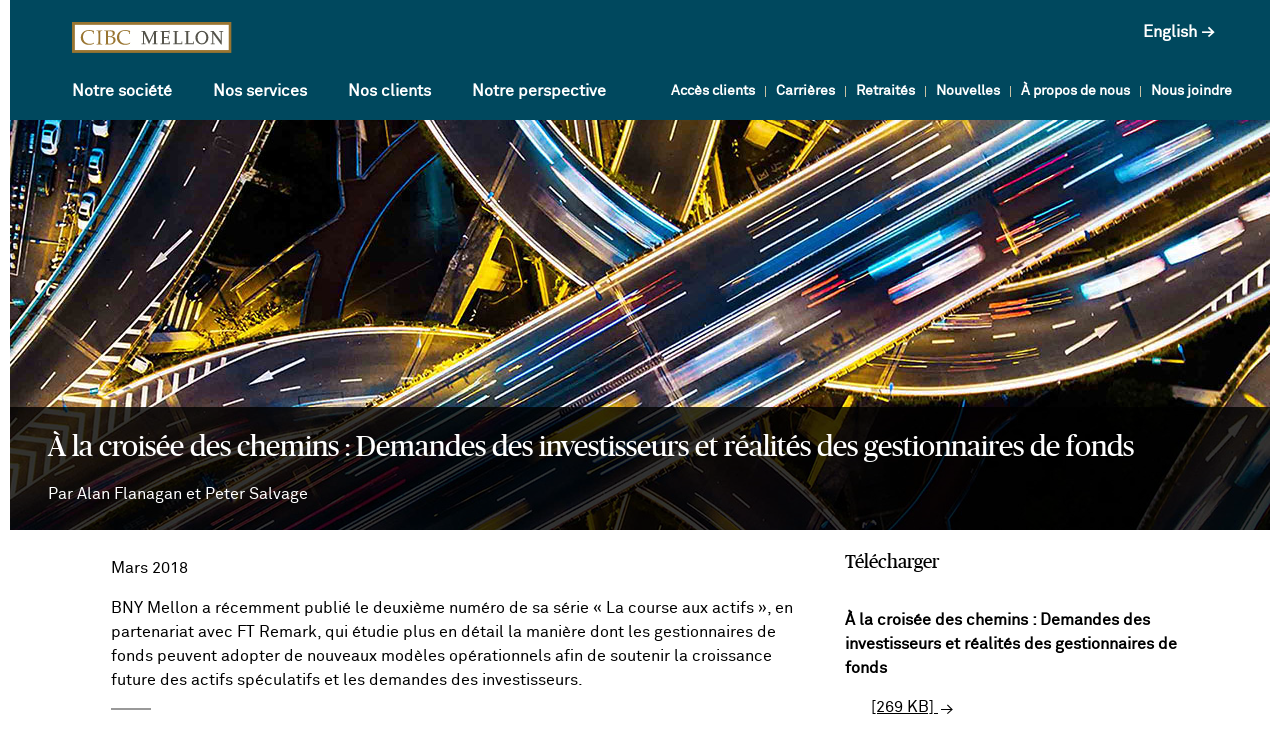

--- FILE ---
content_type: text/html;charset=utf-8
request_url: https://www.cibcmellon.com/fr/our-thinking/2018/ot201803-crossroads.jsp
body_size: 8874
content:
<!DOCTYPE html><html lang="FR" class="no-js"><head><script type="text/javascript">
        (function (id) {
            function append(scriptid, url, async) {
                var d = document, sn = 'script', f = d.getElementsByTagName(sn)[0];
                if (!f) f = d.head;
                var s = d.createElement(sn);
                s.async = async;
                s.id = scriptid;
                s.src = url;
                s.charset = 'utf-8';
                f.parentNode.insertBefore(s, f);
            }
    
            function is2parttld(value) {
                var tldindicators = ['co', 'com', 'info', 'web', 'info', 'gov', 'edu', 'biz', 'net', 'org'];
                var countryindicators = ['uk', 'us', 'fr', 'es', 'de', 'at', 'au', 'ae', 'be', 'br', 'ca', 'ch', 'cn', 'co', 'cz', 'dk', 'eg', 'eu', 'fi', 'gb', 'gr', 'hk', 'hr', 'hu', 'ie', 'in', 'jp', 'mx', 'nl', 'no', 'nz', 'pl', 'ro', 'ru', 'se'];
                return (tldindicators.indexOf(value) !== -1 || countryindicators.indexOf(value) !== -1);
            }
    
            function getRootDomain() {
                var parts = window.location.hostname.split('.');
                if (parts.length === 2) rootDomain = parts[0];
                else if (parts.length > 2) {
                    // see if the next to last value is a common tld
                    var part = parts[parts.length - 2];
                    if (is2parttld(part)) {
                        rootDomain = parts[parts.length - 3]; // go back one more
                    }
                    else {
                        rootDomain = part;
                    }
                }
    
                return rootDomain;
            }
    
            window.evidon = {};
            window.evidon.id = id;
            window.evidon.test = false;  // set to true for non-production testing.
            //window.evidon.userid = '';
    
            var cdn = '//c.evidon.com/', rootDomain = getRootDomain(), noticecdn = cdn + 'sitenotice/';
            append('evidon-notice', noticecdn + 'evidon-sitenotice-tag.js', false);
            append('evidon-location', cdn + 'geo/country.js', true);
            append('evidon-themes', noticecdn + id + '/snthemes.js', true);
            if (rootDomain) append('evidon-settings', noticecdn + id + '/' + rootDomain + (window.evidon.test ? '/test' : '') + '/settingsV2.js', true);
    
            window.evidon.priorConsentCallback = function (categories, vendors, cookies) {
                
                var handlers = {
                    categories: {
                        'strictly necessary cookies': 'handleStrictlyNecessaryCookies',
                        'performance cookies': 'handlePerformanceCookies',
                        'preference cookies': 'handlePreferenceCookies',
                        'targeting cookies': 'handleTargetingCookies',
                    },
                    vendors: {}
                 };
                for (var category in categories) { 
                    if (!categories[category]) continue; 
                    if (category === 'all') { 
                        for (var callback in handlers.categories) { 
                            var handler = window.evidon[handlers.categories[callback]]; 
                            if (typeof handler === 'function') handler(); 
                        } 
                    } 
                    else { 
                        var handler = window.evidon[handlers.categories[category]]; 
                        if (typeof handler === 'function') handler(); 
                    } 
                }  
                
            }
            window.evidon.handlePerformanceCookies = function () { 
                (function (i, s, o, g, r, a, m) {
                i['GoogleAnalyticsObject'] = r; i[r] = i[r] || function () {
                (i[r].q = i[r].q || []).push(arguments)
                }, i[r].l = 1 * new Date(); a = s.createElement(o),
                m = s.getElementsByTagName(o)[0]; a.async = 1; a.src = g; m.parentNode.insertBefore(a, m)
                })(window, document, 'script', '//www.google-analytics.com/analytics.js', 'ga');
                ga('create', 'UA-71291926-1', 'auto');
                ga('send', 'pageview');
            }
            window.evidon.handlePreferenceCookies = function () {
                console.log('handlePreferenceCookies callback executed')
            }
            window.evidon.handleTargetingCookies = function () {
                console.log('handleTargetingCookies callback executed')
            }
            window.evidon.closeCallback = function () {
                // this is executed if the user closed a UI element without either Accepting (providing consent)
                // or Declining (declining to provide consent).
            }
    
            window.evidon.consentWithdrawnCallback = function () {
                // this is exeucted if the user withdraws consent and elects to
                // no longer allow technologies to run on the site.
            }
    
            window.evidon.consentDeclinedCallback = function () {
                window.evidon.notice.dropSuppressionCookie(30);
            }
        })(8628);
    </script><meta charset="utf-8"><meta http-equiv="X-UA-Compatible" content="IE=edge,chrome=1"><meta name="viewport" content="user-scalable=yes, width=device-width, initial-scale=1.0, maximum-scale=5.0"><meta name="google-site-verification" content="RUSbM9aHOcgGZrOXrb4xT22Bhx6G5ZCjEs4csMMyA8w"><title>Notre façon de voir les choses | À la croisée des chemins : Demandes des investisseurs et réalités des gestionnaires de fonds</title><meta name="title" content="Notre façon de voir les choses - À la croisée des chemins : Demandes des investisseurs et réalités des gestionnaires de fonds"><meta name="description" content="BNY Mellon a récemment publié le deuxième numéro de sa série « La course aux actifs », en partenariat avec FT Remark, qui étudie plus en détail la manière dont les gestionnaires de fonds peuvent adopter de nouveaux modèles opérationnels afin de soutenir la croissance future des actifs spéculatifs et les demandes des investisseurs."><meta name="keywords" content="deuxième numéro de sa série, « La course aux actifs », FT Remark, gestionnaires de fonds, nouveaux modèles opérationnels, future des actifs, demandes des investisseurs"><meta name="site" content="CIBC Mellon"><meta name="asset_id" content="954988"><meta name="asset_label" content="OT201803-Crossroads"><meta name="template_label" content="Detail Page"><meta name="page_country" content="CA"><meta name="page_language" content="FR"><meta name="search_show_on_search" content="all"><meta name="cp_noindex" content=""><meta name="content_library" content="true"><meta name="by" content="By"><meta name="foresight_imagelink" content="/_global-assets/img/cm_our-thinking/2018/ot201804-race-for-assets_landing_682x400.jpg"><meta name="detail_date" content="03/01/2018"><meta name="detail_date_sort" content="20180301"><meta name="detail_date_formatted" content="Mar 01, 2018"><meta name="detail_date_formatted_mmmmyyyy" content="Mars 2018"><meta name="foresight_details_title" content=""><meta name="foresight_details_author" content=""><meta name="foresight_details_date" content="03/01/2018"><meta name="foresight_details_author_str" content=""><meta name="details_title" content="À la croisée des chemins : Demandes des investisseurs et réalités des gestionnaires de fonds"><meta name="details_short_description" content="BNY Mellon a récemment publié le deuxième numéro de sa série « La course aux actifs », en partenariat avec FT Remark, qui étudie plus en détail la manière dont les gestionnaires de fonds peuvent adopter de nouveaux modèles opérationnels afin de soutenir la croissance future des actifs spéculatifs et les demandes des investisseurs."><meta name="detail_year" content="2018"><meta name="detail_doctype" content="all"><meta name="detail_doctype" content="company-profile"><meta name="solutionsIndexUrl" content="/fr/what-we-do/solutions/index.jsp"><meta http-equiv="X-Frame-Options" content="sameorigin"><style id="antiClickjack">body{display:none !important;}</style><script type="text/javascript">
        if (self === top) {
            var antiClickjack = document.getElementById("antiClickjack");
            antiClickjack.parentNode.removeChild(antiClickjack);
        } else {
            top.location = self.location;
        }
    </script><link href="/_global-assets/img/apple-touch-icon.png" rel="apple-touch-icon"><link href="/_global-assets/img/apple-touch-icon-76x76.png" rel="apple-touch-icon" sizes="76x76"><link href="/_global-assets/img/apple-touch-icon-120x120.png" rel="apple-touch-icon" sizes="120x120"><link href="/_global-assets/img/apple-touch-icon-152x152.png" rel="apple-touch-icon" sizes="152x152"><link rel="shortcut icon" href="/_global-assets/img/favicon.ico" type="image/x-icon"><link rel="icon" href="/_global-assets/img/favicon.ico" type="image/x-icon"><link href="/_global-assets/css/app.css" rel="stylesheet" type="text/css"><link href="/_global-assets/css/app_cp.css" rel="stylesheet" type="text/css"><link href="/_global-assets/css/default.css" rel="stylesheet" type="text/css"><link href="/_global-assets/css/new_cp.css" rel="stylesheet" type="text/css"><script type="text/javascript" src="/_global-assets/js/jquery.min.js"></script><script type="text/javascript" src="/_global-assets/js/app.min.js"></script><script type="text/javascript" src="/_global-assets/js/navigation.min.js?timestamp=763"></script><script type="text/javascript" src="/_global-assets/js/components.min.js?timestamp=796"></script><script type="text/javascript" src="/_global-assets/js/fulldate.js"></script><script type="text/javascript">
        var site_section = "2018";
        var site_section_L2 = "";
                var site_section_L3 = "";
                var page_type = "";
        var page_name = "bny:2018:ot201803-crossroads";
        var page_region = "ca";
    </script><script type="text/javascript">if (typeof _satellite != 'undefined') { _satellite.pageBottom(); }</script></head><body>
    <div class="site-width">
                       <header role="banner">
    <nav>
        <div id="skiplinks">
            <a href="#mainContent">Skip to main page content</a>
        </div>
  
        <div class="main-nav">
            <div class="nav-button-holder">
                <div class="nav-background"></div>
                <div class="nav-background2" style="width: 400px;"></div>
                
                <div class="menu-button-holder">
                    <a href="javascript:void(0);" id="menu-button" class="nav-button" aria-expanded="false" aria-label="Menu" aria-controls="mobile-menu" role="button">
                        <span></span>
                        <span></span>
                        <span></span>
                        <div class="nav-close"></div>
                    </a>
                    
                <!-- <div class="menu-button-label">Menu</div> --></div>
                <div class="nav-location">
                        <div class="nav-location-title text-logo"><a class="cm-logo-link" href="/fr/home.jsp"><img src="/_global-assets/img/logo/cibc-mellon-logo.svg" alt="Accédez à la page d'accueil de CIBC Mellon"></a></div>
                </div>
                <div class="nav-center" style="display: none;">
                    <div class="icon">
                        <p></p>
                        <p></p>
                        <p></p>
                    </div>
                    <p> </p>
                </div>
                <div class="nav-right">
                    <div class="region country-region" style="right: 55px;">
                                                <a href="javascript: void(0)" class="toggle-lang toggle-click">English</a>
                    </div>
                    
    
                <!-- removed search 00052735 --></div>
            </div>
            <div id="mobile-menu" class="nav-list-holder" style="height: 807px;" aria-label="Mobile Navigation" aria-expanded="false">
                <ul class="nav-list">
                    <li style="margin-top: 0px; opacity: 1;">
<div class="nav-top-level"><a class="expand" href="/fr/who-we-are/index.jsp" target="">Notre société</a></div></li>
<li style="margin-top: 0px; opacity: 1;">
<div class="nav-top-level"><a class="expand" href="/fr/what-we-do/solutions/index.jsp" target="">Nos services</a></div></li>
<li style="margin-top: 0px; opacity: 1;">
<div class="nav-top-level"><a class="expand" href="/fr/what-we-do/solutions/who-we-serve.jsp" target="">Nos clients</a></div></li>
<li style="margin-top: 0px; opacity: 1;">
<div class="nav-top-level"><a class="expand" href="/fr/our-thinking/index.jsp" target="">Notre perspective</a></div></li>
                    <li style="margin-top: 0px; opacity: 1;">
                        <ul class="nav-secondary-list">
                            <li><a href="/fr/careers-home.jsp" data-linkloc="header" target="">Carrières</a></li><li><a href="/fr/client-access/index.jsp" data-linkloc="header" target="">Accès clients</a></li><li><a href="/fr/retiree-assistance/index.jsp" data-linkloc="header" target="">Retraités</a></li><li><a href="/fr/newsroom/index.jsp" data-linkloc="header" target="">Nouvelles</a></li><li><a href="/fr/about-us/index.jsp" data-linkloc="header" target="">À propos de nous</a></li><li><a href="/fr/contact/index.jsp" data-linkloc="header" target="">Nous joindre</a></li>                            
                            <li><a href="javascript: void(0)" data-linkloc="header" class="toggle-click">Français</a></li>                        </ul>
                    </li>
                </ul>
            </div>
        </div>
        <div class="new-desktop" style="height: 60px;">
            <div class="bg"></div>  
            <div class="top-level">
<ul>
<li><a href="/fr/who-we-are/index.jsp" data-item="what" data-linkloc="header" target="">Notre société</a></li>
<li><a href="/fr/what-we-do/solutions/index.jsp" data-item="who" data-linkloc="header" target="">Nos services</a></li>
<li><a href="/fr/what-we-do/solutions/who-we-serve.jsp" data-item="think" data-linkloc="header" target="">Nos clients</a></li>
<li><a href="/fr/our-thinking/index.jsp" data-item="3" data-linkloc="header" target="">Notre perspective</a></li>
</ul>
</div>
            <div class="sub">
<ul>
<li><a href="/fr/client-access/index.jsp" data-linkloc="header" target="">Accès clients</a></li>
<li><a href="/fr/careers-home.jsp" data-linkloc="header" target="">Carrières</a></li>
<li><a href="/fr/retiree-assistance/index.jsp" data-linkloc="header" target="">Retraités</a></li>
<li><a href="/fr/newsroom/index.jsp" data-linkloc="header" target="">Nouvelles</a></li>
<li><a href="/fr/about-us/index.jsp" data-linkloc="header" target="">À propos de nous</a></li>
<li><a href="/fr/contact/index.jsp" data-linkloc="header" target="">Nous joindre</a></li>
</ul>
</div>
        </div>
    </nav>
</header>
<script type="text/javascript">
    $('form.gsc-search-box').submit(function (e) {
        e.preventDefault();
        searchURL = '';
        var szSearchQ = $.trim($("#gsc-i-id2").val());
        if (szSearchQ !== "") {
            console.log('On Submit: ' + szSearchQ);
            searchLanguage = $("meta[name=page_language]").attr("content");
            szSearchQ = szSearchQ + '+more:pagemap:metatags-page_language:' + searchLanguage;
            //searchURL = location.protocol + '//' + location.host + searchURL + '?q=' + szSearchQ;
            searchURL = searchURL + '?q=' + szSearchQ;
            window.location.href = searchURL;
        }
    });
    function submitSearch(q) {
        searchURL = '';
        if (q == undefined) {
            q = $('#gsc-i-id2').val();
        }
                if ($.trim(q) != "") {
            searchLanguage = $("meta[name=page_language]").attr("content");
            q = q + '+more:pagemap:metatags-page_language:' + searchLanguage;
            searchURL = location.protocol + '//' + location.host + searchURL + '?q=' + $.trim(q);
            console.log('-------- Starts SubmitSearch Function -------------');
            console.log('Protocol: ' + location.protocol);
            console.log('Host: ' + location.host);
            console.log('Search URL: ' + searchURL);
            console.log('Q: ' + $.trim(q));
            console.log('URL: ' + searchURL);
            console.log('-------- Ends SubmitSearch Function -------------');
            window.location.href = searchURL;
            console.log('redirected');
        }
    }
    $('div.search-icon').click(function (e) {
        if ($('.search-box').width() > 0 && $('.main-nav .search-box').height() > 0) {
            console.log('Clicked');
            submitSearch($("#gsc-i-id2").val());
        }
        else {
            $("#gsc-i-id2").attr("autofocus", "autofocus");
            setTimeout(function () {
                //IE - set focus
                $("#gsc-i-id2").focus();
                //IE - move cursor to the end
                $("#gsc-i-id2").val($("#gsc-i-id2").val());
            }, 350)
        }
        //return false;
    });
    //$('#gsc-i-id2').keydown(function (event) {
    //    if (event.keyCode == 13) {
    //        var szSearchQ = $("#gsc-i-id2").val();
    //        if (szSearchQ !== "") {
    //            console.log('-------- Starts Key Down -------------');
    //            console.log('SearchQ: ' + szSearchQ);
    //            console.log('-------- Ends Key Down -------------');
    //            submitSearch(szSearchQ);
    //        } else {
    //            event.preventDefault();
    //            return false;
    //        }
    //    }
    //});
    //$('#gsc-i-id2').keyup(function (event) {
    //    if (event.keyCode == 13) {
    //        var szSearchQ = $("#gsc-i-id2").val();
    //        if (szSearchQ !== "") {
    //            console.log('Key up');
    //            submitSearch(szSearchQ);
    //        } else {
    //            event.preventDefault();
    //            return false;
    //        }
    //    }
    //});
    //$("#site-search").keyup(function (event) {
    //    if (event.keyCode == 13) {
    //        console.log('More Key Up');
    //        submitSearch();
    //    }
    //});
    //$("#site-search-mobile").keyup(function (event) {
    //    if (event.keyCode == 13) {
    //        console.log('Mobile Key Up');
    //        submitSearch($('#site-search-mobile').val());
    //    }
    //});
    $(document).ready(function () {
        var inputResetSearchPlaceholder = setInterval(function () {
            if ($('#gsc-i-id2').length > 0) {
                $('#gsc-i-id2').attr("placeholder", "search").parent().prepend('<label for="gsc-i-id2" class="offscreen">Search</label>');
                clearInterval(inputResetSearchPlaceholder);
            }
        }, 500);
        //fix the external cp-access links:
        $('a[href*="cp-access"]').each(function (index) {
            var currentHref = $(this).attr('href');
            currentHref = currentHref.replace(/https:\/\/bnymellonlive.cp-access.com/g, '');
            currentHref = currentHref.replace(/http:\/\/bnymellonlive.cp-access.com/g, '');
            currentHref = currentHref.replace(/https:\/\/bnymellonstage.cp-access.com/g, '');
            currentHref = currentHref.replace(/http:\/\/bnymellonstage.cp-access.com/g, '');
            $(this).attr('href', currentHref);
        });
        //hide language selector if it is empty
        if ($(".lang-toggle .langName") && $(".lang-toggle .langName").text() == "") {
            $(".lang-toggle").hide();
        }
    });
    var szNewURL = '';
    var szCurrentURL = window.location.href.toLowerCase();
    if (szCurrentURL.indexOf('/en/') > -1)
        szNewURL = szCurrentURL.replace('/en/', '/fr/');
    else
        szNewURL = szCurrentURL.replace('/fr/', '/en/');
    $('a.toggle-click').on('click', function () {
        //if (szCurrentURL.indexOf('/en/') > -1)
        //    szNewURL = szCurrentURL.replace('/en/', '/fr/');
        //else
        //    szNewURL = szCurrentURL.replace('/fr/', '/en/');
        window.location = szNewURL;
    });
    
    //(function () {
    //    if (szCurrentURL.indexOf('/en/') > -1)
    //        szNewURL = szCurrentURL.replace('/en/', '/fr/');
    //    else
    //        szNewURL = szCurrentURL.replace('/fr/', '/en/');
    //    var request;
    //    if (window.XMLHttpRequest)
    //        request = new XMLHttpRequest();
    //    else
    //        request = new ActiveXObject("Microsoft.XMLHTTP");
    //    request.open('GET', szNewURL, false);
    //    request.send(); // there will be a 'pause' here until the response to come.
    //    // the object request will be actually modified
    //    if (request.status == 404) {
    //        console.log("The page you are trying to reach is not available.");
    //        //$('div.region.country-region').hide();
    //    } else {
    //        console.log("Page Exist");
    //    }
    //})();
    (function () {
        $.ajax({
            url: szNewURL,
            success: function() {
                console.log('Parallel page exist');
            },
            statusCode: {
                404: function () {
                    console.log("Parallel page not found");
                    $('div.region.country-region').hide();
                    $('#mobile-menu a.toggle-click').hide()
                }
            }
        });
    })();
</script>
                
        <div id="mainContent" aria-hidden="false" role="main">
        
        
            <section class="header-push detail">
        <div class="hero major video">
            <img src="/_global-assets/img/cm_our-thinking/2018/ot201804-race-for-assets_article_1260x410.jpg" alt="">
            <div class="overlay">
                            <h1 class="as-h2">À la croisée des chemins : Demandes des investisseurs et réalités des gestionnaires de fonds</h1>
                            <h2 class="offscreen">À la croisée des chemins : Demandes des investisseurs et réalités des gestionnaires de fonds</h2>
                            <p class="text">Par Alan Flanagan et Peter Salvage</p>
                        </div>
                    </div>
    </section>    <section class="gray-web-bg">
        <div class="row content white-bg">
            <div class="col-m-8 col-push col-text">
                <div class="wysiwyg">
                    <div class="widget-container">
<div>
<p>Mars 2018<br></p>
<p>BNY Mellon a récemment publié le deuxième numéro de sa série « La course aux actifs », en partenariat avec FT Remark, qui étudie plus en détail la manière dont les gestionnaires de fonds peuvent adopter de nouveaux modèles opérationnels afin de soutenir la croissance future des actifs spéculatifs et les demandes des investisseurs.</p>
<div style="border: thin solid #999999; width: 40px; height: 0px;"></div>
<p>Pour en savoir plus, consultez « <a href="https://www.bnymellon.com/us/en/our-thinking/series/the-race-for-assets.jsp" target="_blank" title="La course aux actifs (anglais seulement)">La course aux actifs</a> » de BNY Mellon.</p>
<ul>
<li><strong>Changements dans l’air :</strong>98 % des gestionnaires de fonds estiment que les exigences des investisseurs augmentent le besoin pour de nouvelles solutions opérationnelles.</li>
<li><strong>Cartes sur la table : </strong>59 % des investisseurs pensent que la transparence est très importante pour un gestionnaire d’actifs. 71 % des gestionnaires disent qu’ils offriront plus de transparence dans les 12 prochains mois.</li>
<li><strong>L’argent : </strong>presque les quatre cinquièmes des investisseurs rechercheraient des honoraires moins élevés des gestionnaires de fonds. 68 % des gestionnaires de fonds disent qu’ils offriront des honoraires de gestion moins élevés.</li>
<li><strong>De grandes attentes : </strong>les plus gros investisseurs (avec des fonds sous mandat de gestion (assets under management, AUM) de plus de 51 milliards de dollars) sont les plus exigeants. 67 % de ce groupe pensent que la transparence est très importante. 74 % croient que la structure des frais est très importante.</li>
</ul>
<p>Tandis que les actifs gérés par les gestionnaires d’actifs alternatifs continuent d’augmenter (ils ont atteint un record de 7,7 billions de dollars en 2017, selon Preqin), les investisseurs institutionnels sont de plus en plus confiants dans leurs répartitions aux différentes catégories d’actifs.</p>
<p>Pourtant, ils se font de plus en plus entendre sur ce qu’ils attendent des gestionnaires de fonds, avec des honoraires et la transparence au haut de leur liste de modifications.</p>
<p>Tandis que l’enquête de BNY Mellon, « La course aux actifs », a démontré que plus de la moitié des investisseurs s’attendent à ce que les répartitions aux alternatives augmentent pendant la première moitié de 2018, cela démontre également que cet appétit accru est loin d’être inconditionnel.</p>
<p>Les honoraires ont été mentionnés par 97 % des investisseurs comme un facteur à considérer pour investir dans un fonds, avec près de quatre sur cinq disent qu’ils rechercheraient des honoraires moins élevés. Entre-temps, près de la moitié (45 %) souhaitent plus de transparence parmi les fonds de couverture, et la majorité d’entre eux (83 %) recherchent davantage de renseignements sur les actifs sous-jacents d’un fonds.</p>
<p>Évidemment, les gestionnaires de fonds écoutent ces demandes. « La course aux actifs » révèle que la majorité des gestionnaires prévoient accroître la transparence et réduire les honoraires au cours des 12 prochains mois. Il existe également des preuves, en particulier parmi les fonds de couverture, d’un changement vers un élément de performance plus élevé et des frais de gestion moins élevés dans une démarche qui devrait harmoniser les intérêts des gestionnaires de fonds et de leurs investisseurs de plus près.</p>
<p>— <a href="https://www.bnymellon.com/us/en/our-thinking/experts/alan-flanagan.jsp" target="_blank" title="Alan Flanagan (anglais seulement)">Alan Flanagan</a><br> directeur mondial des Services de fonds de capital d’investissement et des Services de fonds immobiliers chez BNY Mellon</p>
<p>— <a href="https://www.bnymellon.com/us/en/our-thinking/experts/peter-salvage.jsp" target="_blank" title="Peter Salvage (anglais seulement)">Peter Salvage</a><br> directeur mondial des services de fonds de couverture, chez BNY Mellon, Services de placements non traditionnels, chez BNY Mellon</p>
</div>
</div>

                </div>
               
            </div>
            <div class="col-m-4 sidebar">
                                <div class="detail-sidebar-item download">
                    <div class="side-title">
                        <h3>Télécharger</h3>
                    </div>
                                        <ul>
                        <li>À la croisée des chemins : Demandes des investisseurs et réalités des gestionnaires de fonds</li>
                        <li>
                                                        <a href="/en/_locale-assets/pdf/our-thinking/2018/ot201803-crossroads-en.pdf" title="À la croisée des chemins : Demandes des investisseurs et réalités des gestionnaires de fonds - " target="_blank" class="btn-primary"> <span>[269 KB]</span> </a>
                                                    </li>
                    </ul>
                                    </div>
                                <br><h3>Communiquer</h3><div id="contact" style="margin-top:2em;"><a href="/fr/contact/asset-servicing-inquiry.jsp" title="Demandes de renseignements des services d’actifs" target="" class="#">Demandes de renseignements des services d’actifs</a></div>
                <div class="detail-sidebar-item" id="mksidebar_contributors">
<div class="side-title">
<h3>Contributeur</h3>
</div>
<div class="author-callout detail">
<img src="/_global-assets/img/cm_our-thinking/contributors/alan-flanagan.jpg" alt="Alan Flanagan">
<div class="left">
<h4 class="name">Alan Flanagan</h4>
<p class="title">directeur mondial des Services de fonds de capital d’investissement et des Services de fonds immobiliers chez BNY Mellon</p>
</div>
</div>
<div class="author-callout detail">
<img src="/_global-assets/img/cm_our-thinking/contributors/peter-salvage.jpg" alt="Peter Salvage">
<div class="left">
<h4 class="name">Peter Salvage</h4>
<p class="title">directeur mondial des services de fonds de couverture, chez BNY Mellon, Services de placements non traditionnels, chez BNY Mellon</p>
</div>
</div>
</div>
                                                            </div>
        </div>
    </section>
<script type="text/javascript">
    if (!$.trim($('.col-m-4.sidebar').html()).length) {
        $('.col-m-8.col-push.col-text').attr('class', 'col-m-12 col-push col-text')
    }
    //showShareBar();
        </script>        <br>

<div class="widget-container">
<div class="disclaimer">
<br><br>
<div style="padding: 0 2em; position: relative; top: -2em;">
<p>Cet article est fourni à titre d’information générale seulement et CIBC Mellon et ses sociétés affiliées ne font aucune déclaration ni garantie quant à son exactitude et à son exhaustivité, et aucune d’elles n’assument quelque responsabilité que ce soit pour les tierces parties auxquelles il peut être fait référence. Les lecteurs doivent savoir que le contenu de cette publication ne doit pas être considéré comme étant des conseils juridiques, comptables, de placement, financiers, fiscaux ni d'autres conseils professionnels, et qu'il n'a pas non plus été conçu à cette fin.</p>
<h4 class="h6">À propos de CIBC Mellon</h4>
<p>CIBC Mellon est une société canadienne qui se concentre exclusivement à répondre aux besoins en services de placement des investisseurs institutionnels canadiens et des investisseurs institutionnels étrangers qui investissent au Canada. Fondée en 1996, CIBC Mellon est détenue à parts égales par The Bank of New York Mellon (<a title="BNY" href="https://www.bny.com" target="_blank">BNY</a>) et la Banque Canadienne Impériale de Commerce (<a title="CIBC" href="https://www.cibc.com/fr/about-cibc.html" target="_blank">CIBC</a>). Les solutions de services de placement de CIBC Mellon sont offertes aux institutions et aux sociétés en étroite collaboration avec nos sociétés mères et comprennent des services de garde, de comptabilité en devises multiples, d'administration de fonds, de tenue des dossiers, de retraite, de prêt de titres, de règlement en monnaies étrangères et de trésorerie.</p>
<p>Au décembre 31 2025, CIBC Mellon détenait plus de 3,4 billions $ CA d'actifs sous administration au nom de banques, de caisses de retraite, de fonds de placement, de sociétés, de gouvernements, de compagnies d'assurance, de fiducies d'assurance étrangères, de fondations et d'institutions financières mondiales dont les clients investissent au Canada. CIBC Mellon fait partie du réseau mondial de BNY qui, au décembre 31 2025, avait 59,3 billions $ US d'actifs sous garde et sous administration. CIBC Mellon est un utilisateur autorisé de la marque de commerce CIBC et de certaines marques de commerce de BNY. CIBC Mellon est la marque d’entreprise de la Compagnie Trust CIBC Mellon.</p>
<p>Pour plus de renseignements, y compris les plus récentes connaissances de CIBC Mellon sur les questions touchant les investisseurs institutionnels actifs au Canada, consultez le site www.cibcmellon.com</p>
</div>
</div>
</div>

        </div>
                       <footer class="main-footer country">
    <div class="row content">
        <div class="footer-col">
            <div class="main-logo"></div>  
        </div>
        <div class="footer-col">
<h4><a href="/fr/who-we-are/index.jsp" data-linkloc="footer" target="">Notre société</a></h4></div>
<div class="footer-col">
<h4><a href="/fr/what-we-do/solutions/index.jsp" data-linkloc="footer" target="">Nos services</a></h4></div>
<div class="footer-col">
<h4><a href="/fr/what-we-do/solutions/who-we-serve.jsp" data-linkloc="footer" target="">Nos clients</a></h4></div>
<div class="footer-col">
<h4><a href="/fr/our-thinking/index.jsp" data-linkloc="footer" target="">Notre perspective</a></h4></div>
        <div class="footer-col">
            <ul class="social-links">
                <li>
                    <a class="linkedin" href="https://fr.linkedin.com/company/cibc-mellon" data-linkloc="footer" target="_blank"><img src="/_global-assets/img/social-media/linkedin@2x.png" alt="linkedin" width="31" height="31"></a>
<a class="vimeo" href="https://vimeo.com/cibcmellon" data-linkloc="footer" target="_blank"><img src="/_global-assets/img/social-media/vimeo@2x.png" alt="vimeo" width="31" height="31"></a>
                </li>
            </ul>
                        <script id="cdic-ok-checker-membership-sign" src="https://www.sadc.ca/SiteAssets/ok/CDIC_OkChecker.js?v=1&amp;lang=fr" type="text/javascript"></script>
                    </div>
    </div>
    <div class="footer-footer content">
        <div class="left">
            <a href="/fr/careers-home.jsp" data-linkloc="footer" target="">Carrières</a>
<span class="footer-bar">|</span>
<a href="/fr/retiree-assistance/index.jsp" data-linkloc="footer" target="">Retraités</a>
<span class="footer-bar">|</span>
<a href="/fr/newsroom/index.jsp" data-linkloc="footer" target="">Nouvelles</a>
<span class="footer-bar">|</span>
<a href="/fr/about-us/index.jsp" data-linkloc="footer" target="">À propos de nous</a>
<span class="footer-bar">|</span>
<a href="/fr/contact/index.jsp" data-linkloc="footer" target="">Nous joindre</a>
<span class="footer-bar">|</span>
<a href="/fr/sitemap.jsp" data-linkloc="footer" target="">Plan du site</a>
        </div>
        <div class="right">
            <a href="/fr/legal-regulatory/accessibility.jsp" data-linkloc="footer" target="">Accessibilité</a>
<span class="footer-bar">|</span>
<a href="/fr/legal-regulatory/privacy-at-cibc-mellon.jsp" data-linkloc="footer" target="">Vie privée</a>
<span class="footer-bar">|</span>
<a href="/fr/legal-regulatory/index.jsp" data-linkloc="footer" target="">Juridique et réglementaire</a>
            <span class="copyright">© CIBC Mellon, 2026</span>
        </div>
    </div>
    <script type="text/javascript">if (typeof _satellite != 'undefined') { _satellite.pageBottom(); }</script>
    <script type="text/javascript">var test = 1;</script>	
    
  
        
    <a class="scroll-arrow" href="javascript:void(0)"><span class="offscreen">Scroll Down</span></a>
    <script>
        $('a.scrollTop').on('click', function () {
            window.scrollTo(0, 0);
        });
        $("#_evidon_banner").focus();
    </script>
</footer>
            </div>
    
    
    
    
        </body></html>

--- FILE ---
content_type: text/html;charset=utf-8
request_url: https://www.cibcmellon.com/en/our-thinking/2018/ot201803-crossroads.jsp
body_size: 8353
content:
<!DOCTYPE html><html lang="EN" class="no-js"><head><script type="text/javascript">
        (function (id) {
            function append(scriptid, url, async) {
                var d = document, sn = 'script', f = d.getElementsByTagName(sn)[0];
                if (!f) f = d.head;
                var s = d.createElement(sn);
                s.async = async;
                s.id = scriptid;
                s.src = url;
                s.charset = 'utf-8';
                f.parentNode.insertBefore(s, f);
            }
    
            function is2parttld(value) {
                var tldindicators = ['co', 'com', 'info', 'web', 'info', 'gov', 'edu', 'biz', 'net', 'org'];
                var countryindicators = ['uk', 'us', 'fr', 'es', 'de', 'at', 'au', 'ae', 'be', 'br', 'ca', 'ch', 'cn', 'co', 'cz', 'dk', 'eg', 'eu', 'fi', 'gb', 'gr', 'hk', 'hr', 'hu', 'ie', 'in', 'jp', 'mx', 'nl', 'no', 'nz', 'pl', 'ro', 'ru', 'se'];
                return (tldindicators.indexOf(value) !== -1 || countryindicators.indexOf(value) !== -1);
            }
    
            function getRootDomain() {
                var parts = window.location.hostname.split('.');
                if (parts.length === 2) rootDomain = parts[0];
                else if (parts.length > 2) {
                    // see if the next to last value is a common tld
                    var part = parts[parts.length - 2];
                    if (is2parttld(part)) {
                        rootDomain = parts[parts.length - 3]; // go back one more
                    }
                    else {
                        rootDomain = part;
                    }
                }
    
                return rootDomain;
            }
    
            window.evidon = {};
            window.evidon.id = id;
            window.evidon.test = false;  // set to true for non-production testing.
            //window.evidon.userid = '';
    
            var cdn = '//c.evidon.com/', rootDomain = getRootDomain(), noticecdn = cdn + 'sitenotice/';
            append('evidon-notice', noticecdn + 'evidon-sitenotice-tag.js', false);
            append('evidon-location', cdn + 'geo/country.js', true);
            append('evidon-themes', noticecdn + id + '/snthemes.js', true);
            if (rootDomain) append('evidon-settings', noticecdn + id + '/' + rootDomain + (window.evidon.test ? '/test' : '') + '/settingsV2.js', true);
    
            window.evidon.priorConsentCallback = function (categories, vendors, cookies) {
                
                var handlers = {
                    categories: {
                        'strictly necessary cookies': 'handleStrictlyNecessaryCookies',
                        'performance cookies': 'handlePerformanceCookies',
                        'preference cookies': 'handlePreferenceCookies',
                        'targeting cookies': 'handleTargetingCookies',
                    },
                    vendors: {}
                 };
                for (var category in categories) { 
                    if (!categories[category]) continue; 
                    if (category === 'all') { 
                        for (var callback in handlers.categories) { 
                            var handler = window.evidon[handlers.categories[callback]]; 
                            if (typeof handler === 'function') handler(); 
                        } 
                    } 
                    else { 
                        var handler = window.evidon[handlers.categories[category]]; 
                        if (typeof handler === 'function') handler(); 
                    } 
                }  
                
            }
            window.evidon.handlePerformanceCookies = function () { 
                (function (i, s, o, g, r, a, m) {
                i['GoogleAnalyticsObject'] = r; i[r] = i[r] || function () {
                (i[r].q = i[r].q || []).push(arguments)
                }, i[r].l = 1 * new Date(); a = s.createElement(o),
                m = s.getElementsByTagName(o)[0]; a.async = 1; a.src = g; m.parentNode.insertBefore(a, m)
                })(window, document, 'script', '//www.google-analytics.com/analytics.js', 'ga');
                ga('create', 'UA-71291926-1', 'auto');
                ga('send', 'pageview');
            }
            window.evidon.handlePreferenceCookies = function () {
                console.log('handlePreferenceCookies callback executed')
            }
            window.evidon.handleTargetingCookies = function () {
                console.log('handleTargetingCookies callback executed')
            }
            window.evidon.closeCallback = function () {
                // this is executed if the user closed a UI element without either Accepting (providing consent)
                // or Declining (declining to provide consent).
            }
    
            window.evidon.consentWithdrawnCallback = function () {
                // this is exeucted if the user withdraws consent and elects to
                // no longer allow technologies to run on the site.
            }
    
            window.evidon.consentDeclinedCallback = function () {
                window.evidon.notice.dropSuppressionCookie(30);
            }
        })(8628);
    </script><meta charset="utf-8"><meta http-equiv="X-UA-Compatible" content="IE=edge,chrome=1"><meta name="viewport" content="user-scalable=yes, width=device-width, initial-scale=1.0, maximum-scale=5.0"><meta name="google-site-verification" content="RUSbM9aHOcgGZrOXrb4xT22Bhx6G5ZCjEs4csMMyA8w"><title>Our Thinking | At the Crossroads: Investor Demands and Fund Manager Realities</title><meta name="title" content="Our Thinking - At the Crossroads: Investor Demands and Fund Manager Realities"><meta name="description" content="BNY Mellon's second issue of the Race for Assets series, in partnership with FT Remark, explores in greater detail how fund managers can adopt new operational models in support of future alternative asset growth and investor demands."><meta name="keywords" content="Race for Assets, FT Remark, fund managers, operational models, future alternative asset growth, investor demands"><meta name="site" content="CIBC Mellon"><meta name="asset_id" content="955277"><meta name="asset_label" content="OT201803-Crossroads"><meta name="template_label" content="Detail Page"><meta name="page_country" content="CA"><meta name="page_language" content="EN"><meta name="search_show_on_search" content="all"><meta name="cp_noindex" content=""><meta name="content_library" content="true"><meta name="by" content="By"><meta name="foresight_imagelink" content="/_global-assets/img/cm_our-thinking/2018/ot201804-race-for-assets_landing_682x400.jpg"><meta name="detail_date" content="03/01/2018"><meta name="detail_date_sort" content="20180301"><meta name="detail_date_formatted" content="Mar 01, 2018"><meta name="detail_date_formatted_mmmmyyyy" content="March 2018"><meta name="foresight_details_title" content=""><meta name="foresight_details_author" content=""><meta name="foresight_details_date" content="03/01/2018"><meta name="foresight_details_author_str" content=""><meta name="details_title" content="At the Crossroads: Investor Demands and Fund Manager Realities"><meta name="details_short_description" content="In partnership with FT Remark, BNY Mellon’s second issue of the Race for Assets series explores in greater detail how fund managers can adopt new operational models in support of future alternative asset growth and investor demands."><meta name="detail_year" content="2018"><meta name="detail_doctype" content="all"><meta name="detail_doctype" content="company-profile"><meta name="solutionsIndexUrl" content="/en/what-we-do/solutions/index.jsp"><meta http-equiv="X-Frame-Options" content="sameorigin"><style id="antiClickjack">body{display:none !important;}</style><script type="text/javascript">
        if (self === top) {
            var antiClickjack = document.getElementById("antiClickjack");
            antiClickjack.parentNode.removeChild(antiClickjack);
        } else {
            top.location = self.location;
        }
    </script><link href="/_global-assets/img/apple-touch-icon.png" rel="apple-touch-icon"><link href="/_global-assets/img/apple-touch-icon-76x76.png" rel="apple-touch-icon" sizes="76x76"><link href="/_global-assets/img/apple-touch-icon-120x120.png" rel="apple-touch-icon" sizes="120x120"><link href="/_global-assets/img/apple-touch-icon-152x152.png" rel="apple-touch-icon" sizes="152x152"><link rel="shortcut icon" href="/_global-assets/img/favicon.ico" type="image/x-icon"><link rel="icon" href="/_global-assets/img/favicon.ico" type="image/x-icon"><link href="/_global-assets/css/app.css" rel="stylesheet" type="text/css"><link href="/_global-assets/css/app_cp.css" rel="stylesheet" type="text/css"><link href="/_global-assets/css/default.css" rel="stylesheet" type="text/css"><link href="/_global-assets/css/new_cp.css" rel="stylesheet" type="text/css"><script type="text/javascript" src="/_global-assets/js/jquery.min.js"></script><script type="text/javascript" src="/_global-assets/js/app.min.js"></script><script type="text/javascript" src="/_global-assets/js/navigation.min.js?timestamp=341"></script><script type="text/javascript" src="/_global-assets/js/components.min.js?timestamp=395"></script><script type="text/javascript" src="/_global-assets/js/fulldate.js"></script><script type="text/javascript">
        var site_section = "2018";
        var site_section_L2 = "";
                var site_section_L3 = "";
                var page_type = "";
        var page_name = "bny:2018:ot201803-crossroads";
        var page_region = "ca";
    </script><script type="text/javascript">if (typeof _satellite != 'undefined') { _satellite.pageBottom(); }</script></head><body>
    <div class="site-width">
                       <header role="banner">
    <nav>
        <div id="skiplinks">
            <a href="#mainContent">Skip to main page content</a>
        </div>
  
        <div class="main-nav">
            <div class="nav-button-holder">
                <div class="nav-background"></div>
                <div class="nav-background2" style="width: 400px;"></div>
                
                <div class="menu-button-holder">
                    <a href="javascript:void(0);" id="menu-button" class="nav-button" aria-expanded="false" aria-label="Menu" aria-controls="mobile-menu" role="button">
                        <span></span>
                        <span></span>
                        <span></span>
                        <div class="nav-close"></div>
                    </a>
                    
                <!-- <div class="menu-button-label">Menu</div> --></div>
                <div class="nav-location">
                        <div class="nav-location-title text-logo"><a class="cm-logo-link" href="/en/home.jsp"><img src="/_global-assets/img/logo/cibc-mellon-logo.svg" alt="Go to CIBC Mellon's home page"></a></div>
                </div>
                <div class="nav-center" style="display: none;">
                    <div class="icon">
                        <p></p>
                        <p></p>
                        <p></p>
                    </div>
                    <p> </p>
                </div>
                <div class="nav-right">
                    <div class="region country-region" style="right: 55px;">
                                                <a href="javascript: void(0)" class="toggle-lang toggle-click">Français</a>
                    </div>
                    
    
                <!-- removed search 00052735 --></div>
            </div>
            <div id="mobile-menu" class="nav-list-holder" style="height: 807px;" aria-label="Mobile Navigation" aria-expanded="false">
                <ul class="nav-list">
                    <li style="margin-top: 0px; opacity: 1;">
<div class="nav-top-level"><a class="expand" href="/en/who-we-are/index.jsp" target="">Who We Are</a></div></li>
<li style="margin-top: 0px; opacity: 1;">
<div class="nav-top-level"><a class="expand" href="/en/what-we-do/solutions/index.jsp" target="">What We Do</a></div></li>
<li style="margin-top: 0px; opacity: 1;">
<div class="nav-top-level"><a class="expand" href="/en/what-we-do/solutions/who-we-serve.jsp" target="">Who We Serve</a></div></li>
<li style="margin-top: 0px; opacity: 1;">
<div class="nav-top-level"><a class="expand" href="/en/our-thinking/index.jsp" target="">Our Thinking</a></div></li>
                    <li style="margin-top: 0px; opacity: 1;">
                        <ul class="nav-secondary-list">
                            <li><a href="/en/client-access/index.jsp" data-linkloc="header" target="">Client Access</a></li><li><a href="/en/careers-home.jsp" data-linkloc="header" target="">Careers</a></li><li><a href="/en/retiree-assistance/index.jsp" data-linkloc="header" target="">Retirees</a></li><li><a href="/en/newsroom/index.jsp" data-linkloc="header" target="">News</a></li><li><a href="/en/about-us/index.jsp" data-linkloc="header" target="">About Us</a></li><li><a href="/en/contact/index.jsp" data-linkloc="header" target="">Contact</a></li>                            
                            <li><a href="javascript: void(0)" data-linkloc="header" class="toggle-click">Français</a></li>                        </ul>
                    </li>
                </ul>
            </div>
        </div>
        <div class="new-desktop" style="height: 60px;">
            <div class="bg"></div>  
            <div class="top-level">
<ul>
<li><a href="/en/who-we-are/index.jsp" data-item="what" data-linkloc="header" target="">Who We Are</a></li>
<li><a href="/en/what-we-do/solutions/index.jsp" data-item="who" data-linkloc="header" target="">What We Do</a></li>
<li><a href="/en/what-we-do/solutions/who-we-serve.jsp" data-item="think" data-linkloc="header" target="">Who We Serve</a></li>
<li><a href="/en/our-thinking/index.jsp" data-item="3" data-linkloc="header" target="">Our Thinking</a></li>
</ul>
</div>
            <div class="sub">
<ul>
<li><a href="/en/client-access/index.jsp" data-linkloc="header" target="">Client Access</a></li>
<li><a href="/en/careers-home.jsp" data-linkloc="header" target="">Careers</a></li>
<li><a href="/en/retiree-assistance/index.jsp" data-linkloc="header" target="">Retirees</a></li>
<li><a href="/en/newsroom/index.jsp" data-linkloc="header" target="">News</a></li>
<li><a href="/en/about-us/index.jsp" data-linkloc="header" target="">About Us</a></li>
<li><a href="/en/contact/index.jsp" data-linkloc="header" target="">Contact</a></li>
</ul>
</div>
        </div>
    </nav>
</header>
<script type="text/javascript">
    $('form.gsc-search-box').submit(function (e) {
        e.preventDefault();
        searchURL = '';
        var szSearchQ = $.trim($("#gsc-i-id2").val());
        if (szSearchQ !== "") {
            console.log('On Submit: ' + szSearchQ);
            searchLanguage = $("meta[name=page_language]").attr("content");
            szSearchQ = szSearchQ + '+more:pagemap:metatags-page_language:' + searchLanguage;
            //searchURL = location.protocol + '//' + location.host + searchURL + '?q=' + szSearchQ;
            searchURL = searchURL + '?q=' + szSearchQ;
            window.location.href = searchURL;
        }
    });
    function submitSearch(q) {
        searchURL = '';
        if (q == undefined) {
            q = $('#gsc-i-id2').val();
        }
                if ($.trim(q) != "") {
            searchLanguage = $("meta[name=page_language]").attr("content");
            q = q + '+more:pagemap:metatags-page_language:' + searchLanguage;
            searchURL = location.protocol + '//' + location.host + searchURL + '?q=' + $.trim(q);
            console.log('-------- Starts SubmitSearch Function -------------');
            console.log('Protocol: ' + location.protocol);
            console.log('Host: ' + location.host);
            console.log('Search URL: ' + searchURL);
            console.log('Q: ' + $.trim(q));
            console.log('URL: ' + searchURL);
            console.log('-------- Ends SubmitSearch Function -------------');
            window.location.href = searchURL;
            console.log('redirected');
        }
    }
    $('div.search-icon').click(function (e) {
        if ($('.search-box').width() > 0 && $('.main-nav .search-box').height() > 0) {
            console.log('Clicked');
            submitSearch($("#gsc-i-id2").val());
        }
        else {
            $("#gsc-i-id2").attr("autofocus", "autofocus");
            setTimeout(function () {
                //IE - set focus
                $("#gsc-i-id2").focus();
                //IE - move cursor to the end
                $("#gsc-i-id2").val($("#gsc-i-id2").val());
            }, 350)
        }
        //return false;
    });
    //$('#gsc-i-id2').keydown(function (event) {
    //    if (event.keyCode == 13) {
    //        var szSearchQ = $("#gsc-i-id2").val();
    //        if (szSearchQ !== "") {
    //            console.log('-------- Starts Key Down -------------');
    //            console.log('SearchQ: ' + szSearchQ);
    //            console.log('-------- Ends Key Down -------------');
    //            submitSearch(szSearchQ);
    //        } else {
    //            event.preventDefault();
    //            return false;
    //        }
    //    }
    //});
    //$('#gsc-i-id2').keyup(function (event) {
    //    if (event.keyCode == 13) {
    //        var szSearchQ = $("#gsc-i-id2").val();
    //        if (szSearchQ !== "") {
    //            console.log('Key up');
    //            submitSearch(szSearchQ);
    //        } else {
    //            event.preventDefault();
    //            return false;
    //        }
    //    }
    //});
    //$("#site-search").keyup(function (event) {
    //    if (event.keyCode == 13) {
    //        console.log('More Key Up');
    //        submitSearch();
    //    }
    //});
    //$("#site-search-mobile").keyup(function (event) {
    //    if (event.keyCode == 13) {
    //        console.log('Mobile Key Up');
    //        submitSearch($('#site-search-mobile').val());
    //    }
    //});
    $(document).ready(function () {
        var inputResetSearchPlaceholder = setInterval(function () {
            if ($('#gsc-i-id2').length > 0) {
                $('#gsc-i-id2').attr("placeholder", "search").parent().prepend('<label for="gsc-i-id2" class="offscreen">Search</label>');
                clearInterval(inputResetSearchPlaceholder);
            }
        }, 500);
        //fix the external cp-access links:
        $('a[href*="cp-access"]').each(function (index) {
            var currentHref = $(this).attr('href');
            currentHref = currentHref.replace(/https:\/\/bnymellonlive.cp-access.com/g, '');
            currentHref = currentHref.replace(/http:\/\/bnymellonlive.cp-access.com/g, '');
            currentHref = currentHref.replace(/https:\/\/bnymellonstage.cp-access.com/g, '');
            currentHref = currentHref.replace(/http:\/\/bnymellonstage.cp-access.com/g, '');
            $(this).attr('href', currentHref);
        });
        //hide language selector if it is empty
        if ($(".lang-toggle .langName") && $(".lang-toggle .langName").text() == "") {
            $(".lang-toggle").hide();
        }
    });
    var szNewURL = '';
    var szCurrentURL = window.location.href.toLowerCase();
    if (szCurrentURL.indexOf('/en/') > -1)
        szNewURL = szCurrentURL.replace('/en/', '/fr/');
    else
        szNewURL = szCurrentURL.replace('/fr/', '/en/');
    $('a.toggle-click').on('click', function () {
        //if (szCurrentURL.indexOf('/en/') > -1)
        //    szNewURL = szCurrentURL.replace('/en/', '/fr/');
        //else
        //    szNewURL = szCurrentURL.replace('/fr/', '/en/');
        window.location = szNewURL;
    });
    
    //(function () {
    //    if (szCurrentURL.indexOf('/en/') > -1)
    //        szNewURL = szCurrentURL.replace('/en/', '/fr/');
    //    else
    //        szNewURL = szCurrentURL.replace('/fr/', '/en/');
    //    var request;
    //    if (window.XMLHttpRequest)
    //        request = new XMLHttpRequest();
    //    else
    //        request = new ActiveXObject("Microsoft.XMLHTTP");
    //    request.open('GET', szNewURL, false);
    //    request.send(); // there will be a 'pause' here until the response to come.
    //    // the object request will be actually modified
    //    if (request.status == 404) {
    //        console.log("The page you are trying to reach is not available.");
    //        //$('div.region.country-region').hide();
    //    } else {
    //        console.log("Page Exist");
    //    }
    //})();
    (function () {
        $.ajax({
            url: szNewURL,
            success: function() {
                console.log('Parallel page exist');
            },
            statusCode: {
                404: function () {
                    console.log("Parallel page not found");
                    $('div.region.country-region').hide();
                    $('#mobile-menu a.toggle-click').hide()
                }
            }
        });
    })();
</script>
                
        <div id="mainContent" aria-hidden="false" role="main">
        
        
            <section class="header-push detail">
        <div class="hero major video">
            <img src="/_global-assets/img/cm_our-thinking/2018/ot201804-race-for-assets_article_1260x410.jpg" alt="">
            <div class="overlay">
                            <h1 class="as-h2">At the Crossroads: Investor Demands and Fund Manager Realities</h1>
                            <h2 class="offscreen">BNY Mellon’s second issue of the Race for Assets series. </h2>
                            <p class="text">By Alan Flanagan and Peter Salvage</p>
                        </div>
                    </div>
    </section>    <section class="gray-web-bg">
        <div class="row content white-bg">
            <div class="col-m-8 col-push col-text">
                <div class="wysiwyg">
                    <div class="widget-container">
<div>
<p>March 2018<br></p>
<p>In partnership with FT Remark, BNY Mellon’s second issue of the Race for Assets series explores in greater detail how fund managers can adopt new operational models in support of future alternative asset growth and investor demands.</p>
<div style="border: thin solid #999999; width: 40px; height: 0px;"></div>
<p>Learn more by visiting BNY Mellon’s <a href="https://www.bnymellon.com/us/en/our-thinking/series/the-race-for-assets.jsp" target="_blank" title="The Race for Assets">The Race for Assets</a> series page.</p>
<ul>
<li><strong>Change in the air:</strong> 98% of fund managers believe that investor demands are raising the need for new operational solutions.</li>
<li><strong>Cards on the table: </strong> 59% of investors feel transparency is highly important when considering an asset manager. 71% of managers say they will offer more transparency in the next 12 months.</li>
<li><strong>Money talks: </strong> Nearly four-fifths of investors plan to seek out lower fees from fund managers. 68% of fund managers say that they will offer lower management fees.</li>
<li><strong>Great expectations: </strong> The biggest investors (with AUM of more than US$51bn) are the most demanding. 67% of this group feel transparency is highly important. 74% believe that fee structure is highly important.</li>
</ul>
<p>As assets under management among alternative managers continue to rise (they reached a record US$7.7 trillion in 2017, according to Preqin), institutional investors are becoming more confident in their allocations to the various asset classes.</p>
<p>Yet they are also becoming more vocal about what they expect from fund managers, with fees and transparency high on their list of areas for change.</p>
<p>While BNY Mellon’s survey, The Race for Assets, showed that over half of investors expect allocations to alternatives to grow through the first half of 2018, it also demonstrated that this increased appetite is far from unconditional.</p>
<p>Fees were mentioned by 97% of investors as a factor when considering whether to invest in a fund, with nearly four out of five saying they planned to seek out lower fees. Meanwhile, nearly half (45%) want to see more transparency among hedge funds, and the majority of these (83%) are seeking more information on the underlying assets in a fund.</p>
<p>Evidently, fund managers are listening to these appeals. The Race for Assets reveals that the majority of managers are planning to raise transparency and lower fees in the next 12 months. There is also evidence, particularly among hedge funds, of a shift toward a higher performance element and lower management fees in a move that should align the interests of fund managers and their investors more closely.</p>
<p>— <a href="https://www.bnymellon.com/us/en/our-thinking/experts/alan-flanagan.jsp" target="_blank" title="Alan Flanagan">Alan Flanagan</a><br> Global Head of Private Equity &amp; Real Estate Fund Services, Alternative Investment Services, BNY Mellon</p>
<p>— <a href="https://www.bnymellon.com/us/en/our-thinking/experts/peter-salvage.jsp" target="_blank" title="Peter Salvage">Peter Salvage</a><br> Global Head of Hedge Fund Services, Alternative Investment Services, BNY Mellon</p>
</div>
</div>

                </div>
               
            </div>
            <div class="col-m-4 sidebar">
                                <div class="detail-sidebar-item download">
                    <div class="side-title">
                        <h3>Download</h3>
                    </div>
                                        <ul>
                        <li>At the Crossroads: Investor Demands and Fund Manager Realities</li>
                        <li>
                                                        <a href="/en/_locale-assets/pdf/our-thinking/2018/ot201803-crossroads-en.pdf" title="At the Crossroads: Investor Demands and Fund Manager Realities - " target="_blank" class="btn-primary"> <span>[269 KB]</span> </a>
                                                    </li>
                    </ul>
                                    </div>
                                <br><h3>Connect</h3><div id="contact" style="margin-top:2em;"><a href="/en/contact/asset-servicing-inquiry.jsp" title="Asset Servicing Online Inquiry" target="" class="#">Asset Servicing Online Inquiry</a></div>
                <div class="detail-sidebar-item" id="mksidebar_contributors">
<div class="side-title">
<h3>Contributor</h3>
</div>
<div class="author-callout detail">
<img src="/_global-assets/img/cm_our-thinking/contributors/alan-flanagan.jpg" alt="Alan Flanagan">
<div class="left">
<h4 class="name">Alan Flanagan</h4>
<p class="title">Global Head of Private Equity &amp; Real Estate Fund Services, Alternative Investment Services, BNY Mellon</p>
</div>
</div>
<div class="author-callout detail">
<img src="/_global-assets/img/cm_our-thinking/contributors/peter-salvage.jpg" alt="Peter Salvage">
<div class="left">
<h4 class="name">Peter Salvage</h4>
<p class="title">Global Head of Hedge Fund Services, Alternative Investment Services, BNY Mellon</p>
</div>
</div>
</div>
                                                            </div>
        </div>
    </section>
<script type="text/javascript">
    if (!$.trim($('.col-m-4.sidebar').html()).length) {
        $('.col-m-8.col-push.col-text').attr('class', 'col-m-12 col-push col-text')
    }
    //showShareBar();
        </script>        <br>

<div class="widget-container">
<div class="disclaimer">
<br><br>
<div style="padding: 0 2em; position: relative; top: -2em;">
<p>This article is provided for general information purposes only and CIBC Mellon and its affiliates make no representations or warranties as to its accuracy or completeness, nor do any of them take any responsibility for third parties to which reference may be made. This article should not be regarded as legal, accounting, investment, financial or other professional advice nor is it intended for such use.</p>
<h4 class="h6">About CIBC Mellon</h4>
<p>CIBC Mellon is a Canadian company exclusively focused on the investment servicing needs of Canadian institutional investors and international institutional investors into Canada. Founded in 1996, CIBC Mellon is 50-50 jointly owned by The Bank of New York Mellon (<a title="BNY" href="https://www.bny.com" target="_blank">BNY</a>) and Canadian Imperial Bank of Commerce (<a title="CIBC" href="https://www.cibc.com" target="_blank">CIBC</a>). CIBC Mellon's investment servicing solutions for institutions and corporations are provided in close collaboration with our parent companies, and include custody, multicurrency accounting, fund administration, recordkeeping, pension services, exchange-traded fund services, securities lending services, foreign exchange processing and settlement, and treasury services.</p>
<p>As at December 31, 2025, CIBC Mellon had more than C$3.4 trillion of assets under administration on behalf of banks, pension funds, investment funds, corporations, governments, insurance companies, foreign insurance trusts, foundations and global financial institutions whose clients invest in Canada. CIBC Mellon is part of the BNY network, which as at December 31, 2025 had US$59.3 trillion in assets under custody and/or administration. CIBC Mellon is a licensed user of the CIBC trade-mark and certain BNY trade-marks, and is the corporate brand of CIBC Mellon Trust Company.</p>
</div>
</div>
</div>

        </div>
                       <footer class="main-footer country">
    <div class="row content">
        <div class="footer-col">
            <div class="main-logo"></div>  
        </div>
        <div class="footer-col">
<h4><a href="/en/who-we-are/index.jsp" data-linkloc="footer" target="">Who We Are</a></h4></div>
<div class="footer-col">
<h4><a href="/en/what-we-do/solutions/index.jsp" data-linkloc="footer" target="">What We Do</a></h4></div>
<div class="footer-col">
<h4><a href="/en/what-we-do/solutions/who-we-serve.jsp" data-linkloc="footer" target="">Who We Serve</a></h4></div>
<div class="footer-col">
<h4><a href="/en/our-thinking/index.jsp" data-linkloc="footer" target="">Our Thinking</a></h4></div>
        <div class="footer-col">
            <ul class="social-links">
                <li>
                    <a class="linkedin" href="https://www.linkedin.com/company/cibc-mellon" data-linkloc="footer" target="_blank"><img src="/_global-assets/img/social-media/linkedin@2x.png" alt="linkedin" width="31" height="31"></a>
<a class="vimeo" href="https://vimeo.com/cibcmellon" data-linkloc="footer" target="_blank"><img src="/_global-assets/img/social-media/vimeo@2x.png" alt="vimeo" width="31" height="31"></a>
                </li>
            </ul>
                        <script id="cdic-ok-checker-membership-sign" src="https://www.cdic.ca/SiteAssets/ok/CDIC_OkChecker.js?v=1&amp;lang=en" type="text/javascript"></script>
                    </div>
    </div>
    <div class="footer-footer content">
        <div class="left">
            <a href="/en/careers-home.jsp" data-linkloc="footer" target="">Careers</a>
<span class="footer-bar">|</span>
<a href="/en/retiree-assistance/index.jsp" data-linkloc="footer" target="">Retirees</a>
<span class="footer-bar">|</span>
<a href="/en/newsroom/index.jsp" data-linkloc="footer" target="">News</a>
<span class="footer-bar">|</span>
<a href="/en/about-us/index.jsp" data-linkloc="footer" target="">About Us</a>
<span class="footer-bar">|</span>
<a href="/en/contact/index.jsp" data-linkloc="footer" target="">Contact</a>
<span class="footer-bar">|</span>
<a href="/en/sitemap.jsp" data-linkloc="footer" target="">Site map</a>
        </div>
        <div class="right">
            <a href="/en/legal-regulatory/accessibility.jsp" data-linkloc="footer" target="">Accessibility</a>
<span class="footer-bar">|</span>
<a href="/en/legal-regulatory/privacy-at-cibc-mellon.jsp" data-linkloc="footer" target="">Privacy</a>
<span class="footer-bar">|</span>
<a href="/en/legal-regulatory/index.jsp" data-linkloc="footer" target="">Legal &amp; Regulatory</a>
            <span class="copyright">©2026 CIBC Mellon</span>
        </div>
    </div>
    <script type="text/javascript">if (typeof _satellite != 'undefined') { _satellite.pageBottom(); }</script>
    <script type="text/javascript">var test = 1;</script>	
    
  
        
    <a class="scroll-arrow" href="javascript:void(0)"><span class="offscreen">Scroll Down</span></a>
    <script>
        $('a.scrollTop').on('click', function () {
            window.scrollTo(0, 0);
        });
        $("#_evidon_banner").focus();
    </script>
</footer>
            </div>
    
    
    
    
        </body></html>

--- FILE ---
content_type: text/css;charset=utf-8
request_url: https://www.cibcmellon.com/_global-assets/css/app.css
body_size: 34658
content:
#css3 .clear-margins {
  -webkit-margin-before: 0px;
  -webkit-margin-after: 0px;
  -webkit-margin-start: 0px;
  -webkit-margin-end: 0px;
}
#grid .col-12 {
  position: relative;
  box-sizing: border-box;
  min-height: 1px;
}
@media (min-width: 48em) {
  #grid .col-12 {
    float: left;
    width: 100%;
    padding-left: 10px;
    padding-right: 10px;
  }
}
#grid .col-11 {
  position: relative;
  box-sizing: border-box;
  min-height: 1px;
}
@media (min-width: 48em) {
  #grid .col-11 {
    float: left;
    width: 91.66666666666666%;
    padding-left: 10px;
    padding-right: 10px;
  }
}
#grid .col-10 {
  position: relative;
  box-sizing: border-box;
  min-height: 1px;
}
@media (min-width: 48em) {
  #grid .col-10 {
    float: left;
    width: 83.33333333333334%;
    padding-left: 10px;
    padding-right: 10px;
  }
}
#grid .col-9 {
  position: relative;
  box-sizing: border-box;
  min-height: 1px;
}
@media (min-width: 48em) {
  #grid .col-9 {
    float: left;
    width: 75%;
    padding-left: 10px;
    padding-right: 10px;
  }
}
#grid .col-8 {
  position: relative;
  box-sizing: border-box;
  min-height: 1px;
}
@media (min-width: 48em) {
  #grid .col-8 {
    float: left;
    width: 66.66666666666666%;
    padding-left: 10px;
    padding-right: 10px;
  }
}
#grid .col-7 {
  position: relative;
  box-sizing: border-box;
  min-height: 1px;
}
@media (min-width: 48em) {
  #grid .col-7 {
    float: left;
    width: 58.333333333333336%;
    padding-left: 10px;
    padding-right: 10px;
  }
}
#grid .col-6 {
  position: relative;
  box-sizing: border-box;
  min-height: 1px;
}
@media (min-width: 48em) {
  #grid .col-6 {
    float: left;
    width: 50%;
    padding-left: 10px;
    padding-right: 10px;
  }
}
#grid .col-5 {
  position: relative;
  box-sizing: border-box;
  min-height: 1px;
}
@media (min-width: 48em) {
  #grid .col-5 {
    float: left;
    width: 41.66666666666667%;
    padding-left: 10px;
    padding-right: 10px;
  }
}
#grid .col-4 {
  position: relative;
  box-sizing: border-box;
  min-height: 1px;
}
@media (min-width: 48em) {
  #grid .col-4 {
    float: left;
    width: 33.33333333333333%;
    padding-left: 10px;
    padding-right: 10px;
  }
}
#grid .col-3 {
  position: relative;
  box-sizing: border-box;
  min-height: 1px;
}
@media (min-width: 48em) {
  #grid .col-3 {
    float: left;
    width: 25%;
    padding-left: 10px;
    padding-right: 10px;
  }
}
#grid .col-2 {
  position: relative;
  box-sizing: border-box;
  min-height: 1px;
}
@media (min-width: 48em) {
  #grid .col-2 {
    float: left;
    width: 16.666666666666664%;
    padding-left: 10px;
    padding-right: 10px;
  }
}
#grid .col-1 {
  position: relative;
  box-sizing: border-box;
  min-height: 1px;
}
@media (min-width: 48em) {
  #grid .col-1 {
    float: left;
    width: 8.333333333333332%;
    padding-left: 10px;
    padding-right: 10px;
  }
}
.row {
  box-sizing: border-box;
}
.row:before,
.row:after {
  content: " ";
  /* 1 */
  display: table;
  /* 2 */
}
.row:after {
  clear: both;
}
.row:before,
.row:after {
  content: " ";
  /* 1 */
  display: table;
  /* 2 */
}
.row:after {
  clear: both;
}
.col-m-1 {
  position: relative;
  box-sizing: border-box;
  min-height: 1px;
}
@media (min-width: 48em) {
  .col-m-1 {
    float: left;
    width: 8.333333333333332%;
    padding-left: 10px;
    padding-right: 10px;
  }
}
.col-m-2 {
  position: relative;
  box-sizing: border-box;
  min-height: 1px;
}
@media (min-width: 48em) {
  .col-m-2 {
    float: left;
    width: 16.666666666666664%;
    padding-left: 10px;
    padding-right: 10px;
  }
}
.col-m-3 {
  position: relative;
  box-sizing: border-box;
  min-height: 1px;
}
@media (min-width: 48em) {
  .col-m-3 {
    float: left;
    width: 25%;
    padding-left: 10px;
    padding-right: 10px;
  }
}
.col-m-4 {
  position: relative;
  box-sizing: border-box;
  min-height: 1px;
}
@media (min-width: 48em) {
  .col-m-4 {
    float: left;
    width: 33.3333333333333%;
    padding-left: 10px;
    padding-right: 10px;
  }
}
.col-m-5 {
  position: relative;
  box-sizing: border-box;
  min-height: 1px;
}
@media (min-width: 48em) {
  .col-m-5 {
    float: left;
    width: 41.66666666666667%;
    padding-left: 10px;
    padding-right: 10px;
  }
}
@media (min-width: 48em) {
  .col-m-6 {
    float: left;
    width: 50%;
    padding-left: 10px;
    padding-right: 10px;
  }
}
.col-m-7 {
  position: relative;
  box-sizing: border-box;
  min-height: 1px;
}
@media (min-width: 48em) {
  .col-m-7 {
    float: left;
    width: 58.333333333333336%;
    padding-left: 10px;
    padding-right: 10px;
  }
}
.col-m-8 {
  position: relative;
  box-sizing: border-box;
  min-height: 1px;
}
@media (min-width: 48em) {
  .col-m-8 {
    float: left;
    width: 66.66666666666666%;
    padding-left: 10px;
    padding-right: 10px;
  }
}
.col-m-9 {
  position: relative;
  box-sizing: border-box;
  min-height: 1px;
}
@media (min-width: 48em) {
  .col-m-9 {
    float: left;
    width: 75%;
    padding-left: 10px;
    padding-right: 10px;
  }
}
.col-m-10 {
  position: relative;
  box-sizing: border-box;
  min-height: 1px;
}
@media (min-width: 48em) {
  .col-m-10 {
    float: left;
    width: 83.33333333333334%;
    padding-left: 10px;
    padding-right: 10px;
  }
}
.col-m-11 {
  position: relative;
  box-sizing: border-box;
  min-height: 1px;
}
@media (min-width: 48em) {
  .col-m-11 {
    float: left;
    width: 91.66666666666666%;
    padding-left: 10px;
    padding-right: 10px;
  }
}
.col-m-12 {
  position: relative;
  box-sizing: border-box;
  min-height: 1px;
}
@media (min-width: 48em) {
  .col-m-12 {
    float: left;
    width: 100%;
    padding-left: 10px;
    padding-right: 10px;
  }
}
/*! normalize.css v2.1.3 | MIT License | git.io/normalize */
/* ==========================================================================
   HTML5 display definitions
   ========================================================================== */
/**
 * Correct `block` display not defined in IE 8/9.
 */
article,
aside,
details,
figcaption,
figure,
footer,
header,
hgroup,
main,
nav,
section,
summary {
  display: block;
}
/**
 * Correct `inline-block` display not defined in IE 8/9.
 */
audio,
canvas,
video {
  display: inline-block;
}
/**
 * Prevent modern browsers from displaying `audio` without controls.
 * Remove excess height in iOS 5 devices.
 */
audio:not([controls]) {
  display: none;
  height: 0;
}
/**
 * Address `[hidden]` styling not present in IE 8/9.
 * Hide the `template` element in IE, Safari, and Firefox < 22.
 */
[hidden],
template {
  display: none;
}
/* ==========================================================================
   Base
   ========================================================================== */
/**
 * 1. Set default font family to sans-serif.
 * 2. Prevent iOS text size adjust after orientation change, without disabling
 *    user zoom.
 */
html {
  font-family: sans-serif;
  /* 1 */
  -ms-text-size-adjust: 100%;
  -webkit-text-size-adjust: 100%;
  /* 2 */
}
/**
 * Remove default margin.
 */
body {
  margin: 0;
}
/* ==========================================================================
   Links
   ========================================================================== */
/**
  *Remove the gray background color from active links in IE 10.
  */
/* a {
  background: transparent;
}*/
/* ==========================================================================
   Typography
   ========================================================================== */
/**
 * Address variable `h1` font-size and margin within `section` and `article`
 * contexts in Firefox 4+, Safari 5, and Chrome.
 */
h1 {
  font-size: 2em;
  margin: 0.67em 0;
}
/**
 * Address styling not present in IE 8/9, Safari 5, and Chrome.
 */
abbr[title] {
  border-bottom: 1px dotted;
}
/**
 * Address style set to `bolder` in Firefox 4+, Safari 5, and Chrome.
 */
b,
strong {
  font-weight: bold;
}
/**
 * Address styling not present in Safari 5 and Chrome.
 */
dfn {
  font-style: italic;
}
/**
 * Address differences between Firefox and other browsers.
 */
hr {
  -moz-box-sizing: content-box;
  box-sizing: content-box;
  height: 0;
}
/**
 * Address styling not present in IE 8/9.
 */
mark {
  background: #ff0;
  color: #000;
}
/**
 * Correct font family set oddly in Safari 5 and Chrome.
 */
code,
kbd,
pre,
samp {
  font-family: monospace, serif;
  font-size: 1em;
}
/**
 * Improve readability of pre-formatted text in all browsers.
 */
pre {
  white-space: pre-wrap;
}
/**
 * Set consistent quote types.
 */
q {
  quotes: "\201C" "\201D" "\2018" "\2019";
}
/**
 * Address inconsistent and variable font size in all browsers.
 */
small {
  font-size: 80%;
}
/**
 * Prevent `sub` and `sup` affecting `line-height` in all browsers.
 */
sub,
sup {
  font-size: 75%;
  line-height: 0;
  position: relative;
  vertical-align: baseline;
}
sup {
  top: -0.5em;
}
sub {
  bottom: -0.25em;
}
/* ==========================================================================
   Embedded content
   ========================================================================== */
/**
 * Remove border when inside `a` element in IE 8/9.
 */
img {
  border: 0;
}
/**
 * Correct overflow displayed oddly in IE 9.
 */
svg:not(:root) {
  overflow: hidden;
}
/* ==========================================================================
   Figures
   ========================================================================== */
/**
 * Address margin not present in IE 8/9 and Safari 5.
 */
figure {
  margin: 0;
}
/* ==========================================================================
   Forms
   ========================================================================== */
/**
 * Define consistent border, margin, and padding.
 */
fieldset {
  border: 1px solid #c0c0c0;
  margin: 0 2px;
  padding: 0.35em 0.625em 0.75em;
}
/**
 * 1. Correct `color` not being inherited in IE 8/9.
 * 2. Remove padding so people aren't caught out if they zero out fieldsets.
 */
legend {
  border: 0;
  /* 1 */
  padding: 0;
  /* 2 */
}
/**
 * 1. Correct font family not being inherited in all browsers.
 * 2. Correct font size not being inherited in all browsers.
 * 3. Address margins set differently in Firefox 4+, Safari 5, and Chrome.
 */
button,
input,
select,
textarea {
  font-family: inherit;
  /* 1 */
  font-size: 100%;
  /* 2 */
  margin: 0;
  /* 3 */
}
/**
 * Address Firefox 4+ setting `line-height` on `input` using `!important` in
 * the UA stylesheet.
 */
button,
input {
  line-height: normal;
}
/**
 * Address inconsistent `text-transform` inheritance for `button` and `select`.
 * All other form control elements do not inherit `text-transform` values.
 * Correct `button` style inheritance in Chrome, Safari 5+, and IE 8+.
 * Correct `select` style inheritance in Firefox 4+ and Opera.
 */
button,
select {
  text-transform: none;
}
/**
 * 1. Avoid the WebKit bug in Android 4.0.* where (2) destroys native `audio`
 *    and `video` controls.
 * 2. Correct inability to style clickable `input` types in iOS.
 * 3. Improve usability and consistency of cursor style between image-type
 *    `input` and others.
 */
button,
html input[type="button"],
input[type="reset"],
input[type="submit"] {
  -webkit-appearance: button;
  /* 2 */
  cursor: pointer;
  /* 3 */
}
/**
 * Re-set default cursor for disabled elements.
 */
button[disabled],
html input[disabled] {
  cursor: default;
}
/**
 * 1. Address box sizing set to `content-box` in IE 8/9/10.
 * 2. Remove excess padding in IE 8/9/10.
 */
input[type="checkbox"],
input[type="radio"] {
  box-sizing: border-box;
  /* 1 */
  padding: 0;
  /* 2 */
}
/**
 * 1. Address `appearance` set to `searchfield` in Safari 5 and Chrome.
 * 2. Address `box-sizing` set to `border-box` in Safari 5 and Chrome
 *    (include `-moz` to future-proof).
 */
input[type="search"] {
  -webkit-appearance: textfield;
  /* 1 */
  -moz-box-sizing: content-box;
  -webkit-box-sizing: content-box;
  /* 2 */
  box-sizing: content-box;
}
/**
 * Remove inner padding and search cancel button in Safari 5 and Chrome
 * on OS X.
 */
input[type="search"]::-webkit-search-cancel-button,
input[type="search"]::-webkit-search-decoration {
  -webkit-appearance: none;
}
/**
 * Remove inner padding and border in Firefox 4+.
 */
button::-moz-focus-inner,
input::-moz-focus-inner {
  border: 0;
  padding: 0;
}
/**
 * 1. Remove default vertical scrollbar in IE 8/9.
 * 2. Improve readability and alignment in all browsers.
 */
textarea {
  overflow: auto;
  /* 1 */
  vertical-align: top;
  /* 2 */
}
/* ==========================================================================
   Tables
   ========================================================================== */
/**
 * Remove most spacing between table cells.
 */
table {
  border-collapse: collapse;
  border-spacing: 0;
}
*,
*:before,
*:after {
  -webkit-box-sizing: border-box;
  -moz-box-sizing: border-box;
  box-sizing: border-box;
}
html {
  font-size: 62.5%;
  font-family: "Akkurat-Pro-Regular", Helvetica, Arial, sans-serif;
  -webkit-tap-highlight-color: rgba(0, 0, 0, 0);
}
body {
  -webkit-transition: opacity 0.5s linear;
  -moz-transition: opacity 0.5s linear;
  -ms-transition: opacity 0.5s linear;
  -o-transition: opacity 0.5s linear;
  transition: opacity 0.5s linear;
  -webkit-transition-delay: 0s;
  /* Safari and Chrome */
  -moz-transition-delay: 0s;
  /* Firefox 4 */
  -o-transition-delay: 0s;
  /* Opera */
  transition-delay: 0s;
  opacity: 0;
  filter: alpha(opacity=0);
  font-size: 14px;
  /*line-height: 1.428571429;*/
  margin: 0;
  /*background: #e9e9e9;*/
}
body.docs {
  opacity: 1;
  filter: alpha(opacity=100);
}
img {
  line-height: 0;
}
.white-bg {
  background: #fff;
}
.light-gray-bg {
  background: #f2f2f2;
}
.primary-bg {
  background: #a29060;
}
/* opinion lab tab */
#oo_tab {
  width: 55px;
  height: 55px;
  background-color: #a29060;
  padding: 0px;
  border: 0px;
}
#oo_tab:hover {
  background-color: #83744c;
}
#oo_tab div {
  width: 55px;
  height: 55px;
  padding: 0px;
  background-image: url('../img/opinion-lab-tab.png');
}
#oo_tab span {
  display: none;
}
.oo_tab_right {
  background-image: none;
  border-radius: 0px;
  -webkit-border-radius: 0px;
  -moz-border-radius: 0px;
  right: 0px;
}
.oo_tab_right:hover {
  right: 0px;
}
h1,
h2,
h3,
h4,
h5,
h6,
.h1,
.h2,
.h3,
.h4,
.h5,
.h6,
.bold,
.dismiss {
  font-family: "Publico Banner Web", Georgia, Times, "Times New Roman", serif;
  letter-spacing: 0.03em;
  /*line-height: 1em;*/
}
h1,
.h1 {
  font-size: 4em;
}
h2,
.h2 {
  font-size: 2.286em;
}
h2.caps,
.h2.caps {
  text-transform: none;
  font-weight: 500;
}
h2.major,
.h2.major {
  font-size: 3em;
}
h2.page-header,
.h2.page-header {
  margin-top: 40px;
}
h2.centered,
.h2.centered {
  text-align: center;
}
h3,
.h3 {
  font-size: 1.6em;
  -webkit-margin-after: 0.8em;
  /*line-height: 1.2em;*/
}
h3.caps,
.h3.caps {
  text-transform: none;
  font-weight: 500;
}
h4,
.h4 {
  font-size: 1.2em;
  -webkit-margin-after: 0.8em;
  line-height: 1.2em;
}
blockquote {
  font-family: "Publico Banner Web", Georgia, Times, "Times New Roman", serif;
  letter-spacing: 0.03em;
}
/*p {
  font-family: "Akkurat-Pro-Regular", Helvetica, Arial, sans-serif;
}*/
.danger {
  color: #e65032;
}
.white {
  color: #fff;
}
.small {
  font-size: 0.8em;
}
@media all and (max-width: 400px) {
  h1 {
    font-size: 3em;
  }
  h2.major {
    font-size: 1.8em;
  }
}
/*a {
  color: #00485e;
  text-decoration: none;
}*/
a[target="_blank"]:after {
  display: inline-block;
  background-image: url('../img/external-link-gold.png');
  background-size: 12px 12px;
  width: 12px;
  height: 12px;
  content: '';
  margin: 0 0 0 5px;
  position: relative;
  top: 2px;
}
/*a:hover,*/
/*a:focus {*/
/*  color: #7e7043;*/
/*}*/
/*a:hover[target="_blank"]:after,
a:focus[target="_blank"]:after {
  background-image: url('../img/external-link-yellow.png');
}*/
a.action {
  text-transform: none;
  font-size: 0.9em;
  font-weight: 800;
  margin-bottom: 1.5em;
  /*color: #8e7228;*/
}
a.action:hover {
  /*color: #7e7043;*/
}
a.btn-primary {
  text-transform: none;
  -webkit-transition: background 0.1s linear;
  -moz-transition: background 0.1s linear;
  -ms-transition: background 0.1s linear;
  -o-transition: background 0.1s linear;
  transition: background 0.1s linear;
  -webkit-transition-delay: 0s;
  /* Safari and Chrome */
  -moz-transition-delay: 0s;
  /* Firefox 4 */
  -o-transition-delay: 0s;
  /* Opera */
  transition-delay: 0s;
  /*background: #f4bd0c;
  color: #444141;
  padding: 10px 20px;
  font-size: 0.85em;*/
}
a.btn-primary:hover {
  background: #ddab0a;
}
a.btn-primary[target="_blank"]:after {
  background-image: url('../img/external-link-slate.png');
  /*visibility: hidden;
            background-size: 0px 0px;
            width: 0px;
            height: 0px;
            margin: 0;*/
}
a.btn-primary:hover[target="_blank"]:after,
a.btn-primary:focus[target="_blank"]:after {
  background-image: url('../img/external-link-slate.png');
}
a.btn-primary.btn-icon {
  display: inline-block;
}
a.btn-primary.btn-icon img {
  float: left;
  margin-right: 12px;
}
a.btn-primary.btn-icon span {
  float: left;
  margin-top: 2px;
}
a.btn-primary.btn-icon[target="_blank"]:after {
  visibility: hidden;
  background-size: 0px 0px;
  width: 0px;
  height: 0px;
  margin: 0;
}
a.btn-bg {
  position: relative;
  height: 39px;
}
a.btn-bg .bg {
  position: absolute;
  top: 0px;
  left: 0px;
  height: 39px;
}
a.btn-bg.dark {
  color: #fff;
  text-align: center;
}
a.btn-bg.dark .bg {
  width: 100%;
  height: 39px;
  background: black;
  opacity: 0.3;
  filter: alpha(opacity=30);
}
a.btn-bg.dark .label {
  position: relative;
  text-transform: none;
  margin: 0;
  padding: 10px 20px;
}
a.btn-bg.dark:hover {
  color: #f4bd0c;
}
.gig-bar-container a[target="_blank"]:after {
  visibility: hidden;
  background-size: 0px 0px;
  width: 0px;
  height: 0px;
  margin: 0;
}
ul,
ol {
  list-style: none;
  padding: 0;
  margin: 0;
}
ul.horizontal-box:before,
ul.horizontal-box:after {
  content: " ";
  /* 1 */
  display: table;
  /* 2 */
}
ul.horizontal-box:after {
  clear: both;
}
ul.horizontal-box li {
  float: left;
  margin-left: 20px;
  margin-right: 20px;
}
ul.horizontal-box li:first-child {
  margin-left: 0px;
}
ul.horizontal-box li:last-child {
  margin-left: 0px;
}
.bullet-list p {
  margin: 0 0 4px;
  letter-spacing: -0.3px;
  font-weight: bold;
}
.bullet-list ul {
  list-style-type: disc;
}
.bullet-list ul li {
  margin-left: 18px;
}
ul.tags {
  margin-bottom: 16px;
}
ul.tags:before,
ul.tags:after {
  content: " ";
  /* 1 */
  display: table;
  /* 2 */
}
ul.tags:after {
  clear: both;
}
ul.tags li {
  float: left;
  margin-right: 10px;
}
ul.tags li a {
  padding: 4px 8px;
  background-color: #8e7228;
  color: #fff;
  text-transform: none;
  font-size: 10px;
}
ul.tags li a:hover {
  background-color: #83744c;
}
ul.tags li:last-child {
  margin-right: 0;
}
.giant-list-holder.white-list {
  background: #fff;
}
.giant-list-holder.white-list ul.giant-list li span {
  color: #a29060;
}
.giant-list-holder.white-list ul.giant-list li:hover span:first-child {
  color: #f2f2f2;
}
ul.giant-list li {
  margin-right: 20px;
  font-family: "Publico Banner Web", Georgia, Times, "Times New Roman", serif;
  font-weight: 600;
  font-size: 3em;
  line-height: 2em;
  position: relative;
  border-bottom: 1px solid #e3ded0;
}
ul.giant-list li span:first-child {
  -webkit-transition: all 0.17s ease-out;
  -moz-transition: all 0.17s ease-out;
  -ms-transition: all 0.17s ease-out;
  -o-transition: all 0.17s ease-out;
  transition: all 0.17s ease-out;
  -webkit-transition-delay: 0s;
  /* Safari and Chrome */
  -moz-transition-delay: 0s;
  /* Firefox 4 */
  -o-transition-delay: 0s;
  /* Opera */
  transition-delay: 0s;
  letter-spacing: 0.03em;
  opacity: 1;
  filter: alpha(opacity=100);
}
ul.giant-list li span:last-child {
  -webkit-transition: all 0.17s ease-out;
  -moz-transition: all 0.17s ease-out;
  -ms-transition: all 0.17s ease-out;
  -o-transition: all 0.17s ease-out;
  transition: all 0.17s ease-out;
  -webkit-transition-delay: 0s;
  /* Safari and Chrome */
  -moz-transition-delay: 0s;
  /* Firefox 4 */
  -o-transition-delay: 0s;
  /* Opera */
  transition-delay: 0s;
  font-size: 16px;
  position: absolute;
  left: 100px;
  letter-spacing: 1px;
  opacity: 0;
  filter: alpha(opacity=0);
}
ul.giant-list li:hover span:first-child {
  color: #f2f2f2;
  margin-left: -50px;
  opacity: 0;
  filter: alpha(opacity=0);
}
ul.giant-list li:hover span:last-child {
  left: 0px;
  opacity: 1;
  filter: alpha(opacity=100);
}
ul.giant-list a {
  display: block;
  min-height: 58px;
  color: #fff;
  outline: none;
  outline-style: none;
}
ul.giant-list a:after {
  display: none;
}
ul.giant-list a:active {
  outline: none;
  outline-style: none;
}
ul.giant-list.primary a {
  color: #a29060;
}
.expanding-list {
  overflow: auto;
  margin-bottom: 60px;
}
.expanding-list .description {
  max-width: 600px;
  margin-bottom: 45px;
}
.expanding-list h2 {
  font-size: 2.4em;
  max-width: 220px;
}
.expanding-list.gold-list .result .result-drawer {
  background: #efefef;
}
.expanding-list.gold-list .result .result-title {
  color: #fff;
}
.expanding-list.gold-list .result .result-title.overview-title {
  color: #fff;
}
.expanding-list .result {
  border-bottom: 1px solid #dad3c1;
}
.expanding-list .result:first-child .result-title.overview-title {
  margin-top: 0px;
}
.expanding-list .result.open {
  border-bottom: 0;
  padding-top: 60px;
}
.expanding-list .result.open.overview {
  padding-top: 0px;
}
.expanding-list .result .result-title {
  cursor: pointer;
  color: #a29060;
  font-family: "Publico Banner Web", Georgia, Times, "Times New Roman", serif;
  font-weight: 600;
  font-size: 3em;
  line-height: 1em;
  display: block;
  padding: 16px 0;
}
.expanding-list .result .result-title .overview-plus {
  position: relative;
  top: -1px;
  font-size: 1.3em;
}
.expanding-list .result .result-title.overview-title {
  text-transform: none;
  font-family: "Akkurat-Pro-Regular", Helvetica, Arial, sans-serif;
  font-size: 1.2em;
  font-weight: 400;
  color: #8e7228;
  margin-top: 66px;
  display: block;
}
.expanding-list .result .result-title.overview-title.first-child {
  margin-top: 0px;
}
.expanding-list .result .result-title:hover {
  color: #7e7043;
}
.expanding-list .result .result-drawer {
  display: none;
  overflow: auto;
  /* jrocha: white bg added because ada contrast: background: #faf9f7;*/
  border-top: 1px solid #a29060;
  border-bottom: 1px solid #a29060;
  padding: 20px 30px;
}
.expanding-list .result .result-drawer img {
  display: block;
  margin-top: 40px;
}
.expanding-list .result .result-drawer .addthis_toolbox img {
  display: inline;
  margin-top: 0px;
}
.expanding-list .result .result-drawer .drawer-content {
  max-width: 690px;
}
.expanding-list .result .result-drawer .drawer-content img {
  width: 100%;
}
.expanding-list .result .result-drawer .sidebar {
  border-left: 1px solid #a29060;
  min-height: 500px;
  padding-left: 25px;
  margin-left: -1px;
}
.expanding-list .result .result-drawer .sidebar.small-col {
  min-height: 200px;
}
.expanding-list .result .result-drawer .sidebar .btn-primary {
  display: inline-block;
  margin: 25px 0 20px;
}
/*jrocha: 10/16/2015
.expanding-list .result .result-drawer .close {
  overflow: auto;
  height: 30px;
}*/
.expanding-list .result .result-drawer .close {
    height: 18px;
    width: 18px;
    display: block;
    float: right;
  }
.expanding-list .result .result-drawer .close div {
  width: 16px;
  height: 16px;
  background-image: url('../img/x-gold.png');
  float: right;
  margin-bottom: 10px;
  cursor: pointer;
}
@media (min--moz-device-pixel-ratio: 1.5), (-o-min-device-pixel-ratio: 3/2), (-webkit-min-device-pixel-ratio: 1.5), (min-device-pixel-ratio: 1.5), (min-resolution: 144dpi), (min-resolution: 1.5dppx) {
  .expanding-list .result-drawer .close div {
    background-image: url('../img/x-gold@2x.png');
    background-size: 16px auto;
  }
}
@media all and (max-width: 768px) {
  .giant-list-holder p {
    max-width: 80%;
  }
  .giant-list-holder .giant-list-aside {
    padding: 0;
  }
  .giant-list-holder ul.giant-list {
    padding: 30px 0;
  }
  .expanding-list .result .result-drawer .sidebar {
    border-left: 0;
    padding-left: 10px;
    padding-top: 15px;
  }
  .expanding-list .result-drawer .col-m-8,
  .expanding-list .result-drawer .col-m-4 {
    float: none;
    width: 100%;
  }
  .expanding-list .result-drawer .sidebar {
    float: none;
    width: 100%;
  }
  .expanding-list .result-drawer .sidebar > div {
    float: none;
    width: 100%;
    margin-right: 3%;
  }
  .expanding-list .result-drawer .sidebar > div img {
    margin: 0px 25px 0 0;
  }
  .expanding-list .result-drawer .sidebar div.custom_images img {
    margin: 0px 0px 0 0;
  }
}
@media only screen and (max-width: 600px) {
  .expanding-list .result-drawer .sidebar > div {
    float: left;
    width: 90%;
    margin-right: 0;
  }
  .expanding-list .result-drawer .sidebar > div img {
    margin: 0px 25px 0 0;
  }
  .expanding-list .result-drawer .sidebar div.custom_images img {
    margin: 0px 0px 0 0;
  }
  .giant-list-holder p {
    max-width: 100%;
  }
  ul.giant-list li {
    font-size: 2em;
    line-height: 1em;
    padding-bottom: 10px;
    margin-bottom: 12px;
  }
  ul.giant-list li a {
    min-height: 44px;
  }
  ul.giant-list li:hover span:first-child {
    color: #f2f2f2;
    margin-left: 0px;
    opacity: 1;
    filter: alpha(opacity=100);
  }
  ul.giant-list li:hover span:last-child {
    left: 100px;
    opacity: 0;
    filter: alpha(opacity=0);
  }
  ul.giant-list li span:last-child {
    font-size: 0.45em;
  }
  .expanding-list .result {
    margin-bottom: 20px;
  }
  .expanding-list .result .result-title {
    line-height: 1.3em;
    font-size: 2em;
  }
}
@media only screen and (max-width: 400px) {
  .expanding-list .result .result-title.overview-title {
    font-size: 1em;
  }
  .expanding-list .result .result-drawer .close {
    height: 16px;
  }
  .expanding-list .result .result-drawer .close > div {
    margin-bottom: 0;
  }
  .expanding-list .result .result-drawer .drawer-content h3:first-child {
    margin-top: 0;
  }
  ul.tags li {
    margin-bottom: 10px;
  }
}
*::-webkit-input-placeholder {
  color: #4b4b4b;
}
*:-moz-placeholder {
  color: #4b4b4b;
}
*::-moz-placeholder {
  color: #4b4b4b;
}
*:-ms-input-placeholder {
  color: #4b4b4b;
}
/* ~~~~~~~~~~ G. START turned off - see "G. adjust colour of web form elements" in new_cp.css for revised styles for 2020 rebrand ~~~~~~~~~~ */
/*input[type="text"],
input[type="tel"],
input[type="email"] {
  border: 1px solid #a29060;
  padding: 6px;
}
input[type="search"] {
  -webkit-appearance: searchfield;
  border: 1px solid #a29060;
  padding: 10px;
}
input[type="submit"],
input[type="button"] {
  background: none;
  border: 0;
  text-transform: none;
  font-size: 0.9em;
  font-weight: 800;
  margin-bottom: 1.5em;
  color: #a29060;
}
input[type="submit"]:hover,
input[type="button"]:hover {
  color: #f4bd0c;
}
textarea {
  border: 1px solid #8e7228;
}
select {
  border: 1px solid #8e7228;
  color: #8e7228;
  background: #fff;
}*/
/* ~~~~~~~~~~ G. END turned off - see "G. adjust colour of web form elements" in new_cp.css for revised styles for 2020 rebrand ~~~~~~~~~~ */
/*
jrocha: 10/16/2015
input:focus,
select:focus,
textarea:focus,
button:focus {
  outline: none;
}*/
.drop-list {
  cursor: pointer;
}
.drop-list .drop-selected {
  border: 1px solid #8e7228;
  padding: 8px;
  float: left;
  color: #a29060;
}
.drop-list .drop-arrow {
  border: 1px solid #8e7228;
  float: left;
  width: 38px;
  height: 38px;
  margin-left: -1px;
}
.drop-list .drop-arrow div {
  position: relative;
  top: 16px;
  left: 12px;
  width: 0;
  height: 0;
  border-left: 6px solid transparent;
  border-right: 6px solid transparent;
  border-top: 6px solid #8e7228;
  font-size: 0;
  line-height: 0;
}
.drop-list ul {
  display: none;
}
.drop-list li {
  padding: 10px;
}
.date-filter {
  overflow: auto;
  margin-bottom: 46px;
}
.date-filter .drop-list {
  float: left;
  margin-right: 20px;
}
.date-filter .filter-submit {
  float: left;
  margin-top: 8px;
}
/*
* Text blocks
*/
.disclaimer {
  margin-top: 46px;
  border-top: 1px solid #a7a9ac;
}
.disclaimer p {
  font-size: 0.8em;
  /*color: #747576;*/
  line-height: 1.5;
}
.cookie-banner {
  position: absolute;
  margin: 0 auto;
  display: none;
}
.cookie-banner div {
  position: absolute;
  right: 0px;
  top: 120px;
  z-index: 700;
  width: 270px;
  background: #fff;
  /*opacity: 0.9;*/
  box-sizing: border-box;
  padding: 22px;
  color: #a29060;
}
.cookie-banner .text {
  font-size: 0.8em;
  max-width: 86%;
  color: #8e7228;
}
.cookie-banner .link {
  margin-bottom: 0px;
}
.cookie-banner .close {
  cursor: pointer;
  margin: 0 0 16px;
  display: block;
  width: 10px;
  height: 10px;
  float: right;
}
.cookie-banner .close img {
  float: right;
}
/*
 * Item Selector (dropdown)
*/
.item-selector {
  position: relative;
  z-index: 700;
  cursor: pointer;
}
.item-selector .selected {
  background: #fff;
  width: 213px;
  height: 34px;
  border: 1px solid white;
}
.item-selector .selected p {
  margin: 0;
  float: left;
}
.item-selector .selected .selected-label {
  padding: 8px;
  color: #a29060;
  text-transform: none;
}
.item-selector .selected .arrow {
  float: right;
  margin: 15px 10px;
  width: 0;
  height: 0;
  border-left: 5px solid transparent;
  border-right: 5px solid transparent;
  border-top: 5px solid #a29060;
  font-size: 0;
  line-height: 0;
}
.item-selector .list {
  display: none;
  background: #fff;
  position: absolute;
  min-width: 213px;
  max-height: 200px;
  border: 1px solid #a29060;
}
.item-selector .list .list-mask {
  max-height: 180px;
  overflow-y: scroll;
}
.item-selector .list li p {
  color: #a29060;
  margin: 0;
  padding: 8px 9px;
}
.item-selector .list li:hover p {
  color: #f4bd0c;
}
/*
* Page takeover
*/
.takeover {
  display: none;
  position: fixed;
  top: 0px;
  left: 0px;
  width: 100%;
  height: 100%;
  background: black;
  z-index: 6000;
}
.takeover iframe {
  width: 100%;
  height: 100%;
  position: fixed;
  border: 0;
}
.takeover .takeover-close {
  z-index: 6100;
  position: fixed;
  top: 0px;
  left: 0px;
  width: 60px;
  height: 60px;
  cursor: pointer;
  background-color: #a29060;
}
.takeover .takeover-close:hover {
  background-color: #83744c;
}
.takeover .takeover-close.close-right {
  left: auto;
  right: 0px;
}
.takeover .takeover-close img {
  margin: 14px 0 0 14px;
  width: 32px;
  height: 32px;
}
/*
* Pagination
*/
ul.pagination {
  margin-top: 46px;
  background-color: #fff;
  float: right;
}
ul.pagination li {
  float: left;
  line-height: 37px;
}
ul.pagination li a {
  padding: 0px 10px;
}
ul.pagination li.active a {
  background: #8e7228;
  color: #fff;
  padding: 10px;
}
/*
* Hero
*/
.hero {
  position: relative;
  padding: 0;
  background: #efefef;
  line-height: 0;
}
.hero img {
  max-width: 1260px;
  width: 100%;
  height: auto;
}
.hero h1,
.hero h2 {
  position: relative;
  z-index: 1;
}
.hero.minor img {
  display: block;
}
.hero .share {
  position: absolute;
  bottom: 40px;
  right: 40px;
  color: #fff;
}
.hero .share a {
  display: inline-block;
  margin-right: 6px;
  width: 31px;
  height: 31px;
}
.hero .share a:after {
  display: none;
}
.hero-overlay {
  position: absolute;
  line-height: 1.428571429;
  left: 5%;
  top: 200px;
  width: 40%;
}
.hero-overlay h1 {
  margin-bottom: 0px;
}
.hero-overlay input[type="text"],
.hero-overlay input[type="tel"],
.hero-overlay input[type="email"] {
  border: 1px solid #2b2b2b;
}
.mini-hero-overlay {
  position: absolute;
  left: 0px;
  bottom: 25px;
  width: 40%;
  line-height: 1.4em;
}
.mini-hero-overlay .bg {
  position: absolute;
  background: black;
  opacity: 0.8;
  filter: alpha(opacity=80);
  height: 42px;
  width: 100%;
}
.mini-hero-overlay .hero-overlay-label {
  padding: 0 10%;
  color: #fff;
  font-weight: bold;
  font-family: "Publico Banner Web", Georgia, Times, "Times New Roman", serif;
  float: left;
  position: relative;
  margin: 12px;
}
.mini-hero-overlay .hero-overlay-link {
  color: #a29060;
  position: relative;
  text-transform: none;
  margin: 12px;
  padding: 0 10%;
}
.hero-with-text {
  background: #edecea;
  width: 100%;
  height: 435px;
  position: relative;
  padding-top: 60px;
}
.hero-with-text:before,
.hero-with-text:after {
  content: " ";
  /* 1 */
  display: table;
  /* 2 */
}
.hero-with-text:after {
  clear: both;
}
.hero-with-text .left {
  margin: 0 0 25px 70px;
  width: 100%;
  max-width: 350px;
  float: left;
}
.hero-with-text .right {
  float: left;
  padding-left: 50px;
  width: 100%;
  max-width: 350px;
  border-left: 1px solid black;
}
.hero-with-text .image {
  right: 0px;
  bottom: 0px;
  line-height: 0;
  position: absolute;
}
.hero-with-text .hero-big-text {
  font-size: 4em;
  margin: 0;
  font-family: "Publico Banner Web", Georgia, Times, "Times New Roman", serif;
  font-weight: 600;
}
.hero-with-text.white-bg {
  background: #fff;
  padding-top: 30px;
}
.hero-with-text.white-bg .left {
  margin: 0 50px 25px 25px;
}
.hero {
  position: relative;
  line-height: 0;
}
.hero .share {
  position: absolute;
  bottom: 40px;
  right: 40px;
  color: #fff;
}
.hero .share a {
  display: inline-block;
  margin-right: 6px;
  width: 31px;
  height: 31px;
}
.hero .share a:after {
  display: none;
}
.hero-overlay {
  position: absolute;
  line-height: 1.428571429;
  left: 5%;
  top: 200px;
  width: 40%;
}
.hero-overlay h1 {
  margin-bottom: 0px;
}
/*
* Interactive Map
*/
.interactive-map {
  position: relative;
  width: 100%;
  height: 505px;
}
.interactive-map img {
  position: absolute;
  top: 0px;
  left: 0px;
  width: 100%;
  height: auto;
}
.interactive-map .map-holder {
  width: 100%;
  position: absolute;
  top: 0px;
  left: 0px;
}
.interactive-map .map-hit-areas {
  width: 100%;
  position: absolute;
  top: 0px;
  left: 0px;
}
.interactive-map .map-hit-areas div {
  cursor: pointer;
  background: #fff;
  opacity: 0.01;
  filter: alpha(opacity=1);
  width: 100px;
  height: 100px;
  position: absolute;
  top: 0px;
  left: 0px;
}
/*
* Big Story Simple
*/
.big-story-simple {
  position: relative;
  background-color: #fff;
  padding: 60px;
}
.big-story-simple h2,
.big-story-simple p {
  max-width: 800px;
}
/*
* Big Story
*/
.big-story {
  position: relative;
  min-height: 400px;
  background-color: #fff;
}
.big-story .text ul a {
  text-transform: none;
}
.big-story .text .inner {
  padding: 60px 70px 0px 70px;
}
.big-story .text .inner.top-of-page {
  padding-top: 30px;
}
.big-story .text .inner .btn-primary {
  display: inline-block;
  margin-bottom: 10px;
}
.big-story .text > span {
  color: #a29060;
  margin-bottom: 32px;
}
.big-story .text h2 {
  font-size: 2.25em;
  margin-bottom: 0;
}
.big-story .text h2 a[target="_blank"]:after {
  visibility: hidden;
  background-size: 0px 0px;
  width: 0px;
  height: 0px;
  margin: 0;
}
.big-story .text p {
  margin-bottom: 30px;
}
.big-story .image {
  float: right;
  min-height: 400px;
  background-size: cover;
  background-repeat: no-repeat;
  /*height: 100%;*/
}
.big-story .text h1, .big-story .text h2, .big-story .text h3 { 
  font-size: 2.286em;
  margin-bottom: 0;
  /*line-height: 1.1em;*/
}
/*
* Headers
*/
.gold-rule {
  width: 100%;
  height: 1px;
  background: #a29060;
  margin-bottom: 46px;
}
.gold-divider {
  width: 1px;
  min-height: 200px;
  background: #a29060;
  margin: 0 36px;
}
/*.main-logo {
  width: 135px;
  height: 46px;
  background: url('../img/logo.png');
  background-repeat: no-repeat;
}*/
/*.text-logo {
  width: 141px;
  height: 18px;
}*/
.action-header {
  margin-bottom: 25px;
  min-height: 36px;
}
.action-header:before,
.action-header:after {
  content: " ";
  /* 1 */
  display: table;
  /* 2 */
}
.action-header:after {
  clear: both;
}
.action-header h2 {
  float: left;
  margin: 0;
}
.action-header h2.subtle-format {
  float: none;
  margin: 1em 0;
  font-family: "Akkurat-Pro-Regular", Helvetica, Arial, sans-serif;
  font-size: 1em;
  letter-spacing: 0px;
  font-weight: normal;
}
.action-header .btn-primary {
  float: right;
}
.section-center-heading {
  text-align: center;
  padding: 40px 0 25px;
}
.section-center-heading h2 {
  text-transform: none;
  margin-bottom: 0;
}
.section-center-heading p {
  font-size: 1.1em;
  margin-top: 4px;
  text-transform: none;
}
@media (min--moz-device-pixel-ratio: 1.5), (-o-min-device-pixel-ratio: 3/2), (-webkit-min-device-pixel-ratio: 1.5), (min-device-pixel-ratio: 1.5), (min-resolution: 144dpi), (min-resolution: 1.5dppx) {
  .main-logo {
    background: url('../img/logo@2x.png');
    background-size: 135px auto;
  }
 /* .text-logo {
    background-size: 141px 18px;
  }*/
}
.section-header {
  padding-top: 60px;
  width: 100%;
  max-width: 1260px;
  background: #fff;
}
.section-header h1 {
  margin-top: 54px;
  margin-bottom: 50px;
}
.section-header.with-h2 h2 {
  margin-top: 37px;
  margin-bottom: 37px;
  font-size: 4em;
}
c h1 {
  margin-bottom: 12px;
}
.section-header.with-sub .sub-head {
  margin-bottom: 30px;
  max-width: 660px;
}
.section-header .header-text {
  margin-top: 54px;
  float: right;
  max-width: 345px;
  font-size: 0.9em;
}
.section-header.minor {
  padding-top: 0px;
}
.section-header.minor > row {
  position: relative;
}
.section-header.minor a.btn-primary {
  position: absolute;
  top: 54px;
  right: 0px;
}
.section-header.minor h1.minor {
  margin: 40px 0;
}
.section-header.minor p {
  margin-bottom: 54px;
}
.section-header.minor .meta {
  display: block;
}
.section-header.minor .meta:before,
.section-header.minor .meta:after {
  content: " ";
  /* 1 */
  display: table;
  /* 2 */
}
.section-header.minor .meta:after {
  clear: both;
}
.section-header.minor .meta span {
  float: left;
  margin-right: 20px;
}
.section-header.minor .meta img {
  margin: -4px 2px;
}
.section-header.minor .meta img:before,
.section-header.minor .meta img:after {
  content: " ";
  /* 1 */
  display: table;
  /* 2 */
}
.section-header.minor .meta img:after {
  clear: both;
}
.centered-title h2 {
  margin-bottom: 10px;
  text-align: center;
}
.centered-title p {
  max-width: 395px;
  margin: 0 auto 52px;
}
/*
* Links
*/
.action-group > span {
  padding: 0px 6px 0px 2px;
  border-right: 1px solid #a29060;
}
.action-group > span:last-child {
  border-right: 0px;
}
.thumbnail {
  width: 260px;
  height: 166px;
  float: left;
  margin: 0 10px 38px;
  position: relative;
  cursor: pointer;
  display: block;
}
.thumbnail[target="_blank"]:after {
  visibility: hidden;
}
.thumbnail .image {
  position: absolute;
  top: 0px;
  left: 0px;
  line-height: 0;
}
.thumbnail .caption {
  position: absolute;
  top: 134px;
  left: 0px;
  background: #fff;
  margin: 0px;
  padding: 9px 16px;
  border-top: 1px solid #f7f7f7;
  color: #4b4b4b;
  font-size: 0.8em;
  width: 270px;
  height: 52px;
}
.thumbnail .rollover {
  position: absolute;
  top: 0px;
  left: 0px;
  opacity: 0;
  filter: alpha(opacity=0);
  -webkit-transition: opacity 0.1s linear;
  -moz-transition: opacity 0.1s linear;
  -ms-transition: opacity 0.1s linear;
  -o-transition: opacity 0.1s linear;
  transition: opacity 0.1s linear;
  -webkit-transition-delay: 0s;
  /* Safari and Chrome */
  -moz-transition-delay: 0s;
  /* Firefox 4 */
  -o-transition-delay: 0s;
  /* Opera */
  transition-delay: 0s;
  width: 270px;
  height: 134px;
  background: #a29060;
}
.thumbnail .rollover > p {
  margin: 55px 0;
  text-align: center;
  color: #fff;
  text-transform: none;
}
.thumbnail .rollover .external-link {
  position: relative;
  top: 4px;
  margin-right: 6px;
}
.thumbnail:hover .rollover {
  opacity: 0.9;
  filter: alpha(opacity=90);
}
.external-link {
  width: 18px;
  height: 18px;
  background-image: url('../img/external-link.png');
  background-size: 18px 18px;
  display: inline-block;
}
.sort-dropdown {
  float: right;
  cursor: pointer;
  min-height: 46px;
}
.sort-dropdown .label {
  float: left;
  margin: 22px 22px 0 0;
}
.sort-dropdown .list {
  position: relative;
  float: right;
  margin-top: 12px;
  width: 120px;
}
.sort-dropdown .list ul {
  display: none;
  position: absolute;
  border: 1px solid #a29060;
  background: #fff;
  width: 120px;
  z-index: 10;
}
.sort-dropdown .list li {
  color: #a29060;
  cursor: pointer;
  padding: 6px;
  border-bottom: 1px solid #a29060;
}
.sort-dropdown .list li:hover {
  background: #a29060;
  color: #fff;
}
.sort-dropdown .list li:last-child {
  border-bottom: 0;
}
.sort-dropdown .selected {
  display: block;
  border: 1px solid #8e7228;
  background: #fff;
  color: #8e7228;
  cursor: pointer;
  padding: 6px;
  width: 120px;
}
.sort-dropdown .arrow {
  width: 0;
  height: 0;
  border-left: 6px solid transparent;
  border-right: 6px solid transparent;
  border-top: 6px solid #8e7228;
  font-size: 0;
  line-height: 0;
  float: right;
  position: absolute;
  top: 14px;
  right: 10px;
}
ul.type li {
  border: 1px solid #a29060;
  color: #a29060;
  font-size: 0.714em;
  padding: 4px 8px;
  text-transform: none;
}
ul.type li.recommended {
  background-color: black;
  border-color: black;
  color: #fff;
}
.load-more {
  clear: both;
  color: #a29060;
  cursor: pointer;
  font-weight: 700;
  height: 90px;
  padding-bottom: 20px;
  text-align: center;
  text-transform: none;
}
.load-more img.down {
  height: 14px;
  margin-top: 10px;
  width: 27px;
}
.search-filter {
  background: #8e7228;
  box-sizing: border-box;
  padding: 40px;
  margin-bottom: 46px;
}
.search-filter h4 {
  color: #fff;
  margin: 0 0 22px;
}
.search-filter a {
  color: #fff;
  text-transform: none;
}
.search-filter a:hover,
.search-filter a.active {
  color: #fefcf5;
}
.search-page-results li {
  float: left;
  padding-right: 12px;
}
.search-page-results .sort-dropdown .list {
  float: left;
  margin-top: 4px;
}
.search-page-results .sort-dropdown .list li {
  width: 100%;
}
.search-page-results .search-page-input {
  font-family: "Publico Banner Web", Georgia, Times, "Times New Roman", serif;
  font-size: 1.857em;
  font-weight: 600;
  letter-spacing: 0.03em;
  line-height: 1em;
  position: relative;
  width: 100%;
  -webkit-transition: all 0.3s, -webkit-transform 0.3s;
  transition: all 0.3s, transform 0.3s;
}
.search-page-results .search-page-input input {
  border: 0;
  font-family: "Publico Banner Web", Georgia, Times, "Times New Roman", serif;
  font-size: 26px;
  font-weight: 600;
  letter-spacing: 0.03em;
  line-height: 1em;
  padding: 42px;
  width: 100%;
  -webkit-transition: all 0.3s, -webkit-transform 0.3s;
  transition: all 0.3s, transform 0.3s;
}
.search-page-results .search-page-input span {
  color: #a7a9ac;
  position: absolute;
  top: 44px;
  right: 114px;
  -webkit-transition: all 0.3s, -webkit-transform 0.3s;
  transition: all 0.3s, transform 0.3s;
}
.search-page-results .search-page-input .search-icon {
  height: 66px;
  overflow: hidden;
  position: absolute;
  right: 28px;
  top: 20px;
  width: 68px;
  -webkit-transition: all 0.3s, -webkit-transform 0.3s;
  transition: all 0.3s, transform 0.3s;
}
.search-page-results .search-page-input .search-icon img {
  height: 100%;
  width: 100%;
}
.search-page-results .search-page-input.fixed {
  max-width: 1260px;
  position: fixed;
  top: 60px;
  z-index: 799;
  -webkit-transition: all 0.3s, -webkit-transform 0.3s;
  transition: all 0.3s, transform 0.3s;
}
.search-page-results .search-page-input.fixed input {
  font-size: 0.857em;
  height: 55px;
  background-color: #fff;
  -webkit-transition: all 0.3s, -webkit-transform 0.3s;
  transition: all 0.3s, transform 0.3s;
}
.search-page-results .search-page-input.fixed span {
  font-size: 0.857em;
  right: 85px;
  top: 30px;
  -webkit-transition: all 0.3s, -webkit-transform 0.3s;
  transition: all 0.3s, transform 0.3s;
}
.search-page-results .search-page-input.fixed .search-icon {
  height: 33px;
  width: 34px;
  -webkit-transition: all 0.3s, -webkit-transform 0.3s;
  transition: all 0.3s, transform 0.3s;
}
.search-page-results .search-filters {
  background-color: black;
  color: #fff;
  height: 110px;
  padding: 10px 34px;
}
.search-page-results .search-filters .sort-dropdown .label {
  margin-top: 12px;
}
.search-page-results .search-filters .label {
  font-size: 0.857em;
  padding-bottom: 8px;
  text-transform: none;
}
.search-page-results .search-filters .filters a {
  border: 2px solid #a29060;
  color: #fff;
  padding: 7px 15px;
  text-transform: none;
}
.search-page-results .search-filters .filters a:hover,
.search-page-results .search-filters .filters a.selected {
  background-color: #a29060;
  border-color: #f4bd0c;
}
.search-page-results .search-filters.fixed {
  max-width: 1260px;
  position: fixed;
  top: 144px;
  width: 100%;
  z-index: 798;
}
.search-page-results .results {
  padding-bottom: 46px;
}
.search-page-results .results > div {
  background-color: #fff;
  padding-left: 30px;
  padding-right: 30px;
}
.search-page-results .results h3 {
  float: left;
  margin-bottom: 24px;
  margin-top: 0;
}
.search-page-results .results .result-count {
  float: right;
}
.search-page-results .results .result {
  border-bottom: 1px solid #a29060;
  clear: both;
  padding: 30px 0 20px;
}
.search-page-results .results .result:first-child {
  border-top: 1px solid #a29060;
}
.search-page-results .results .result h3 {
  color: #a29060;
  font-family: "Akkurat-Pro-Regular", Helvetica, Arial, sans-serif;
}
.search-page-results .results .result p {
  clear: both;
}
.search-page-results .results .result > div {
  clear: both;
  padding-top: 10px;
  padding-bottom: 34px;
}
.search-page-results .results .result > div .tags {
  float: left;
}
.search-page-results .results .result > div .date {
  color: #a7a9ac;
  float: right;
  font-size: 0.857em;
  padding-top: 4px;
}
.search-page-results .results .result .type {
  float: right;
}
.search-page-results .results .result .type li {
  margin-left: 25px;
}
.search-page-results .show-more {
  padding-bottom: 30px;
  padding-top: 20px;
  text-transform: none;
}
.search-results {
  padding: 0 0 46px;
}
.search-results .sort-dropdown {
  margin-bottom: 20px;
  margin-right: 10px;
}
.search-results div.col-m-3 li {
  padding-bottom: 8px;
}
.search-results .result {
  border-top: 1px solid #a29060;
}
.search-results .result .promoted-content {
  margin: 20px 0;
  padding: 24px;
  background: #f6f5ef;
}
.search-results .result .promoted-content h4 {
  margin-top: 0;
}
.search-results .result .promoted-content .promoted-title {
  margin: 0;
  color: #a29060;
}
.search-results .result .promoted-content .promoted-title span:first-child {
  text-transform: none;
}
.search-results .result .promoted-content .promoted-title span:last-child {
  font-weight: bold;
}
.search-results .result a {
  color: #a29060;
}
.search-results .result a:hover {
  color: #f4bd0c;
}
.search-results .result a:hover h4 {
  color: #f4bd0c;
}
.search-results .result a:hover .promoted-title {
  color: #f4bd0c;
}
.search-results .result h4 {
  color: #a29060;
}
.search-results .result .date {
  color: #a7a9ac;
}
.result-filters h3 {
  margin-bottom: 12px;
}
.result-filters li {
  float: left;
  margin: 0 6px 6px 0;
  background: #e6e6e6;
  cursor: pointer;
  padding: 4px;
}
.result-filters li:hover {
  background: #cdcdcd;
  color: #fff;
}
.result-filters li.active {
  background: #a29060;
  color: #fff;
}
.content-result {
  padding-bottom: 15px;
  border-bottom: 1px solid #a29060;
  margin-bottom: 20px;
}
.content-result .col-m-8 {
  display: block;
}
.content-result .col-m-8 a p {
  color: black;
  font-size: 1em;
}
.content-result.heading {
  padding-bottom: 0px;
  margin-top: 46px;
}
.content-result:last-child {
  border-bottom: 0;
  margin-bottom: 46px;
}
.content-result .content-col-title {
  text-transform: none;
  font-size: 0.9em;
  font-weight: 800;
  color: #a29060;
  padding-bottom: 15px;
  cursor: pointer;
}
.content-result .content-col-title .asc-arrow {
  width: 0;
  height: 0;
  border-left: 5px solid transparent;
  border-right: 5px solid transparent;
  border-bottom: 5px solid #a29060;
  font-size: 0;
  line-height: 0;
  border-bottom-color: transparent;
  display: none;
  margin: 6px 6px 0 0;
}
.content-result .content-col-title .desc-arrow {
  width: 0;
  height: 0;
  border-left: 5px solid transparent;
  border-right: 5px solid transparent;
  border-top: 5px solid #a29060;
  font-size: 0;
  line-height: 0;
  border-top-color: transparent;
  display: none;
  margin: 6px 6px 0 0;
}
.content-result .content-col-title:hover {
  color: #83744c;
}
.content-result .content-col-title.active {
  font-weight: bold;
}
.content-result .content-col-title.active.asc .asc-arrow {
  display: block;
  border-bottom-color: #a29060;
}
.content-result .content-col-title.active.desc .desc-arrow {
  display: block;
  border-top-color: #a29060;
}
.content-result .content-col-title.active:hover .asc-arrow {
  border-bottom-color: #83744c;
}
.content-result .content-col-title.active:hover .desc-arrow {
  border-top-color: #83744c;
}
.content-result .content-col-title span {
  float: left;
}
.content-result .content-date,
.content-result .content-type {
  margin-top: 22px;
}
/*
* Callouts
*/
.hero-callout {
  text-align: center;
  color: #fff;
  cursor: pointer;
  width: 100%;
  padding: 30px;
  background: rgba(0, 0, 0, 0.7);
  outline: 0px solid #f4bd0c;
  outline-offset: 0px;
  -webkit-box-sizing: border-box;
  -moz-box-sizing: border-box;
  box-sizing: border-box;
  -webkit-transition: all 0.11s linear;
  -moz-transition: all 0.11s linear;
  -ms-transition: all 0.11s linear;
  -o-transition: all 0.11s linear;
  transition: all 0.11s linear;
  -webkit-transition-delay: 0s;
  /* Safari and Chrome */
  -moz-transition-delay: 0s;
  /* Firefox 4 */
  -o-transition-delay: 0s;
  /* Opera */
  transition-delay: 0s;
}
.hero-callout:hover {
  outline-width: 10px;
  outline-offset: -10px;
}
.hero-callout>p {
    font-family: "Akkurat-Pro-Regular",Helvetica,Arial,sans-serif;
    margin-bottom: 2.6em
}
/*jrocha:
.hero-callout a.btn-primary {
    background: #f4bd0c;
    color: #4b4b4b;
    border: 1px solid #f4bd0c
}
.hero-callout a.btn-primary:hover {
    background: #c49809
}*/
@-moz-document url-prefix() {
  .hero-callout {
    border: 10px solid transparent;
  }
  .hero-callout:hover {
    border: 10px solid transparent;
  }
}
@media only screen and (max-width: 500px) {
  .hero-callout {
    position: static;
    margin: 0 auto;
    width: 100%;
    padding: 1.6em;
  }
}
/*
* Banner CTA
*/
.cta-banner {
  text-align: center;
  padding: 90px 0px;
}
.cta-banner h2,
.cta-banner p {
  color: #fff;
}
.cta-banner h2 {
  font-size: 3em;
  margin: 0 0 16px 0;
}
.cta-banner p {
  width: 60%;
  margin: 0px auto 16px auto;
}
.cta-banner p a {
  display: inline-block;
}
.cta-banner.foresight-banner,
.cta-banner.lifecycle-banner,
.cta-banner.newsroom-banner {
  background-size: cover;
  background-image: url('../img/foresight-banner.jpg');
  background-repeat: no-repeat;
}
.cta-banner.lifecycle-banner {
  background-image: url('../img/lifecycle-banner.png');
}
/*
* Text CTA
*/
.cta-text {
  padding: 50px 0px;
  background-color: #fff;
  text-align: center;
  -webkit-transition: all 0.11s linear;
  -moz-transition: all 0.11s linear;
  -ms-transition: all 0.11s linear;
  -o-transition: all 0.11s linear;
  transition: all 0.11s linear;
  -webkit-transition-delay: 0s;
  /* Safari and Chrome */
  -moz-transition-delay: 0s;
  /* Firefox 4 */
  -o-transition-delay: 0s;
  /* Opera */
  transition-delay: 0s;
}
.cta-text h2 {
  text-align: center;
  color: #a29060;
  margin: 0 0 16px 0;
}
/*
* Quotes
*/
.quote-callout {
  text-align: center;
}
.quote-callout > div {
  display: inline-block;
}
.quote-callout blockquote {
  -webkit-margin-before: 0px;
  -webkit-margin-after: 0px;
  -webkit-margin-start: 0px;
  -webkit-margin-end: 0px;
  font-size: 2.2em;
  display: inline-block;
}
.quote-callout .quote-author {
  text-transform: none;
  text-align: right;
  font-family: "Akkurat-Pro-Regular", Helvetica, Arial, sans-serif;
}
.box-quote {
  -webkit-box-sizing: border-box;
  -moz-box-sizing: border-box;
  box-sizing: border-box;
  text-transform: none;
  -webkit-transition: background 0.1s linear;
  -moz-transition: background 0.1s linear;
  -ms-transition: background 0.1s linear;
  -o-transition: background 0.1s linear;
  transition: background 0.1s linear;
  -webkit-transition-delay: 0s;
  /* Safari and Chrome */
  -moz-transition-delay: 0s;
  /* Firefox 4 */
  -o-transition-delay: 0s;
  /* Opera */
  transition-delay: 0s;
  width: 146px;
  padding: 8px;
  text-align: center;
  background: #f4bd0c;
  font-size: 0.8em;
  color: #fff;
  cursor: pointer;
}
.box-quote.active {
  padding: 5px;
  border: 3px solid #4b4b4b;
  background: #fff;
  color: #4b4b4b;
}
.box-quotes {
  position: relative;
  width: 280px;
  min-height: 130px;
  margin: 0 auto;
}
.box-quotes .box-quote {
  position: absolute;
}
.box-quotes .box-quote.active:hover {
  border-color: #4b4b4b;
  background: #fff;
}
.box-quotes .box-quote:last-child {
  top: 20px;
  left: 130px;
}
/*
* Statement
*/
blockquote.statement {
  text-align: center;
}
/*
* Feature Modules
*/
.hero-feature {
  margin: 0 auto;
  max-width: 576px;
}
.hero-feature h1 {
  margin: 4% 0;
}
.hero-feature p.super-script {
  -webkit-margin-before: 0;
  -webkit-margin-after: 0;
}
.hero-feature .highlight-overlay {
  position: absolute;
  top: 0px;
  left: 0px;
  -webkit-box-sizing: border-box;
  -moz-box-sizing: border-box;
  box-sizing: border-box;
  -webkit-transition: all 0.11s linear;
  -moz-transition: all 0.11s linear;
  -ms-transition: all 0.11s linear;
  -o-transition: all 0.11s linear;
  transition: all 0.11s linear;
  -webkit-transition-delay: 0s;
  /* Safari and Chrome */
  -moz-transition-delay: 0s;
  /* Firefox 4 */
  -o-transition-delay: 0s;
  /* Opera */
  transition-delay: 0s;
  height: 100%;
  margin-left: 10px;
  max-width: 565px;
  /*outline: 0px solid #f4bd0c;*/
  outline-offset: 0px;
  width: 100%;
}
.hero-feature .highlight-overlay:hover {
  outline-width: 10px;
  outline-offset: -10px;
}
.hero-feature .image {
  position: relative;
}
.hero-feature .image img {
  max-width: 576px;
  vertical-align: bottom;
  width: 100%;
}
.hero-feature .image .text {
  position: absolute;
  bottom: 0px;
  left: 0px;
  background-color: rgba(0, 0, 0, 0.7);
  /*height: 33%;*/
  /*00073269*/
  height: 40%;
  padding: 15px 24px 24px;
  width: 100%;
}
.hero-feature .image .text h2 {
  color: #fff;
  font-size: 1.714em;
  line-height: 27px;
  margin: 5px 0;
}
.hero-feature .image .text p {
  color: #fff;
  margin: 0;
}
.hero-feature .image a {
  /*&[target="_blank"]:after {
                visibility: hidden;
                background-size: 0px 0px;
                width: 0px;
                height: 0px;
                margin: 0;
            }*/
}
.hero-feature .btn-primary {
  position: absolute;
  bottom: 40px;
  left: 40px;
}
.portrait-module {
  position: relative;
  display: block;
}
.portrait-module .highlight-overlay {
  position: absolute;
  top: 0px;
  left: 0px;
  -webkit-box-sizing: border-box;
  -moz-box-sizing: border-box;
  box-sizing: border-box;
  -webkit-transition: all 0.11s linear;
  -moz-transition: all 0.11s linear;
  -ms-transition: all 0.11s linear;
  -o-transition: all 0.11s linear;
  transition: all 0.11s linear;
  -webkit-transition-delay: 0s;
  /* Safari and Chrome */
  -moz-transition-delay: 0s;
  /* Firefox 4 */
  -o-transition-delay: 0s;
  /* Opera */
  transition-delay: 0s;
  height: 100%;
  outline: 0px solid #f4bd0c;
  outline-offset: 0px;
  width: 100%;
}
.portrait-module .highlight-overlay:hover {
  outline-width: 10px;
  outline-offset: -10px;
}
.portrait-module img {
  display: block;
  position: relative;
  width: 100%;
}
.portrait-module .info {
  position: absolute;
  bottom: 0px;
  width: 100%;
  height: 90px;
}
.portrait-module .info .bg {
  position: absolute;
  background: black;
  width: 100%;
  height: 90px;
  opacity: 0.7;
  filter: alpha(opacity=70);
}
.portrait-module .info .title {
  position: relative;
  font-family: "Publico Banner Web", Georgia, Times, "Times New Roman", serif;
  color: #fff;
  font-weight: bold;
  margin: 0;
  padding: 16px 20px 4px;
  font-size: 1.6em;
}
.portrait-module .info .desc {
  position: relative;
  color: #fff;
  margin: 0;
  padding: 0px 20px 4px;
}
.white-feature {
  background: #fff;
  padding: 7.8%;
  min-height: 300px;
}
.white-feature .white-title {
  text-align: center;
}
.white-feature h2 {
  color: black;
}
.white-feature > p {
  margin-bottom: 25px;
}
.white-feature .action-holder {
  text-align: center;
}
.white-feature .action-holder .action {
  display: block;
}
.white-feature .action-holder .action .action-icon {
  display: inline-block;
  position: relative;
  top: 4px;
  width: 18px;
  height: 18px;
  background-image: url('../img/external-link-gold.png');
  background-size: 18px 18px;
}
.white-feature .action-holder:hover .action .action-icon {
  background-image: url('../img/external-link-yellow.png');
}
.white-feature.in-grid {
  max-width: 550px;
  max-height: 387px;
  margin: 0 0 20px 10px;
  float: left;
}
.label-portrait {
  position: relative;
}
.label-portrait .img-overlay {
  position: absolute;
  bottom: 0px;
  width: 100%;
  height: 114px;
}
.label-portrait .img-overlay .bg {
  position: absolute;
  max-width: 300px;
  width: 100%;
  height: 114px;
  background: black;
  opacity: 0.5;
  filter: alpha(opacity=50);
}
.label-portrait .img-overlay .name {
  font-size: 1.5em;
  color: #f4bd0c;
  position: relative;
  margin: 12px 18px;
}
.label-portrait .img-overlay .desc {
  color: #fff;
  position: relative;
  margin: 4px 18px;
}
.standard-feature {
  margin: 0 auto 30px;
  border-left: 1px solid #a29060;
}
.standard-feature h4,
.standard-feature p {
  max-width: 70%;
  margin: 20px auto;
}
.label-feature {
  max-width: 270px;
  margin: 0 auto;
}
.label-feature .image {
  position: relative;
  max-width: 270px;
  max-height: 270px;
  cursor: pointer;
  -webkit-box-sizing: border-box;
  -moz-box-sizing: border-box;
  box-sizing: border-box;
}
.label-feature .image a[target="_blank"]:after {
  visibility: hidden;
  background-size: 0px 0px;
  width: 0px;
  height: 0px;
  margin: 0;
}
.label-feature .image img {
  -webkit-box-sizing: border-box;
  -moz-box-sizing: border-box;
  box-sizing: border-box;
  -webkit-transition: all 0.11s linear;
  -moz-transition: all 0.11s linear;
  -ms-transition: all 0.11s linear;
  -o-transition: all 0.11s linear;
  transition: all 0.11s linear;
  -webkit-transition-delay: 0s;
  /* Safari and Chrome */
  -moz-transition-delay: 0s;
  /* Firefox 4 */
  -o-transition-delay: 0s;
  /* Opera */
  transition-delay: 0s;
  width: 100%;
  max-width: 270px;
  min-height: 100px;
  height: auto;
}
.label-feature .image .label {
  width: 100%;
  position: absolute;
  bottom: 0px;
  text-align: center;
  font-size: 0.8em;
  text-transform: none;
}
.label-feature .image .label span {
  background: #fff;
  color: black;
  padding: 2px 6px;
}
.label-feature .image:hover .label span {
  text-transform: none;
  font-size: 0.85em;
  background: black;
  color: #f4bd0c;
}
.label-feature .text {
  width: 80%;
  margin: 0 auto;
}
.label-feature.no-image h3 {
  -webkit-margin-before: 0em;
}
.experts .row {
  margin-bottom: 34px;
}
.content-feature {
  margin: 0 auto;
  max-width: 565px;
}
.content-feature .image {
  position: relative;
  background: #efefef;
  max-width: 565px;
  overflow: hidden;
  max-height: 200px;
  line-height: 0;
}
.content-feature img {
  width: 100%;
  height: auto;
  max-width: 565px;
}
.content-feature .text {
  padding: 16px 0;
  background: #fff;
  min-height: 180px;
}
.content-feature .text h3 {
  -webkit-margin-before: 0px;
  -webkit-margin-after: 0px;
  -webkit-margin-start: 0px;
  -webkit-margin-end: 0px;
  margin-bottom: 16px;
}
.content-feature .text .inner-text {
  width: 80%;
  margin: 0 auto;
}
.drawer-feature {
  max-width: 230px;
}
.drawer-feature .image {
  background: #efefef;
  max-width: 230px;
  line-height: 0;
  -webkit-box-sizing: border-box;
  -moz-box-sizing: border-box;
  box-sizing: border-box;
}
.drawer-feature .image img {
  width: 22%;
  height: auto;
}
.drawer-feature .super-script {
  color: #a29060;
}
.drawer-feature .sub-script {
  font-size: 0.8em;
}
.stat-feature {
  margin-bottom: 46px;
}
.stat-feature:before,
.stat-feature:after {
  content: " ";
  /* 1 */
  display: table;
  /* 2 */
}
.stat-feature:after {
  clear: both;
}
/*.stat-feature .big-stat {
  margin: 0 70px 0 0;
  float: left;
}
.stat-feature .big-stat p {
  font-family: "Publico Banner Web", Georgia, Times, "Times New Roman", serif;
  text-align: center;
  margin: 0;
}
.stat-feature .big-stat p:first-child {
  font-size: 7em;
  font-weight: 800;
}
.stat-feature .big-stat p:last-child {
  font-size: 1em;
  font-weight: 600;
}*/
.article-feature {
  max-width: 600px;
  overflow: auto;
}
.article-feature .image {
  background: #efefef;
  width: 240px;
  min-height: 30%;
  float: left;
  margin-right: 4%;
  line-height: 0;
  -webkit-box-sizing: border-box;
  -moz-box-sizing: border-box;
  box-sizing: border-box;
}
.article-feature .image img {
  width: 40%;
  height: auto;
}
.article-feature .text {
  max-width: 56%;
  float: left;
}
/*
* Data
*/
.clean-table {
  width: 100%;
}
.clean-table td {
  padding: 6px 20px;
  font-size: 0.9em;
}
.clean-table td:last-child {
  text-align: right;
  font-family: 'Akkurat-Pro-Bold', sans-serif;
}
.clean-table.two-column {
  max-width: 335px;
}
.data-table {
  width: 100%;
  background: #f7f7f7;
}
.data-table tr:first-child td {
  font-weight: bold;
}
.data-table td,
.data-table th {
  padding: 10px 20px;
  font-weight: 300;
  text-transform: none;
}
.data-table td:first-child {
  font-family: 'Akkurat-Pro-Bold', sans-serif;
}
.data-table td:nth-child(even) {
  font-weight: 100;
}
.data-table td:last-child {
  font-weight: 600;
}
.data-table tr:nth-child(odd) {
  background: #fff;
}
.data-table.two-column {
  max-width: 600px;
}
.data-table-holder {
  width: 100%;
  overflow-x: scroll;
}
.data-table-holder .data-table {
  width: 100%;
}
.data-table-holder .min-300 {
  min-width: 400px;
}
.data-table-holder .min-400 {
  min-width: 400px;
}
.data-table-holder .min-500 {
  min-width: 500px;
}
.data-table-holder .min-600 {
  min-width: 600px;
}
.data-table-holder .min-800 {
  min-width: 800px;
}
.data-table-holder .min-1000 {
  min-width: 1000px;
}
/* 
Tabs
*/
.tabs {
  text-align: center;
  display: table;
  margin: 0 auto;
  padding-bottom: 46px;
}
.tabs.left {
  text-align: left;
  float: left;
}
.tabs li.tab {
  float: left;
}
.tabs li.tab a,
.tabs li.tab p {
  text-transform: none;
  min-width: 100px;
  padding: 12px 0;
  text-align: center;
  background: #8e7228;
  color: #dad3c1;
  cursor: pointer;
}
.tabs li.tab p span {
  display: block;
  padding: 0 20px;
  border-left: 1px solid #8e7228;
  line-height: 0.9em;
}
.tabs li.tab p:hover {
  color: #fff;
}
.tabs li.tab:first-child p span {
  border-left: 0px;
}
.tabs li.tab.active a,
.tabs li.tab.active p {
  color: #fff;
  cursor: default;
}
.tab-content {
  display: none;
  overflow: auto;
}
/* video feature */
.video {
  position: relative;
  line-height: 0px;
}
.video .BrightcoveExperience {
  position: absolute;
  top: 0;
  left: 0;
  width: 100%;
  height: 100%;
}
.video .still {
  width: 100%;
  position: relative;
}
.video .video-holder {
  display: block;
  width: 100%;
  max-width: 1260px;
  overflow: hidden;
  background: black;
  position: absolute;
  top: 0px;
  left: 0px;
  opacity: 0;
  padding-bottom: 56.27%;
}
.video .callout .overlay {
  position: absolute;
  left: 5%;
  top: 30%;
  line-height: 1.428571429;
  color: #fff;
}
.video .callout .overlay h2 {
  width: 300px;
  color: #fff;
}
.video .callout .overlay p {
  width: 240px;
}
.video .callout .play {
  cursor: pointer;
  position: absolute;
  left: 50%;
  top: 50%;
  margin-top: -55px;
  margin-left: -55px;
}
.video .still-holder .play {
  cursor: pointer;
  position: absolute;
  left: 50%;
  margin-left: -55px;
  margin-top: -55px;
  top: 50%;
  z-index: 2;
}
@media all and (max-width: 1024px) {
  .hero-overlay {
    top: 140px;
    width: 60%;
  }
  .mini-hero-overlay {
    width: 50%;
    bottom: 0px;
  }
  .mini-hero-overlay .bg {
    height: 43px;
  }
  .hero-feature .image .text {
    padding-top: 11px;
  }
  .hero-feature .image .text h2 {
    font-size: 1.429em;
    line-height: 23px;
    margin-top: 2px;
  }
  .hero-feature .highlight-overlay {
    margin-left: 0;
  }
}
@media all and (max-width: 900px) {
  .cookie-banner div {
    top: 60px;
    width: 100%;
  }
  .hero-overlay {
    top: 100px;
  }
 .hero-feature .image .text {
    padding: 9px 28px;
  }
  .hero-feature .image .text h2 {
    font-size: 1.214em;
    margin: 0;
  }
}
@media all and (max-width: 768px) {
  .hero-feature {
    margin-bottom: 20px;
  }
  .hero-overlay {
    position: static;
    margin-left: 5%;
    width: 90%;
    padding-bottom: 30px;
  }
  .hero-overlay.white {
    color: #000000;
  }
  .mini-hero-overlay {
    bottom: 9px;
    position: absolute;
  }
  .mini-hero-overlay .bg {
    height: 40px;
  }
  .mini-hero-overlay .hero-overlay-label,
  .mini-hero-overlay .hero-overlay-link {
    margin: 0px;
    padding: 12px 10% 0;
  }
  .standard-feature h4,
  .standard-feature p {
    max-width: 100%;
  }
  .content-feature {
    margin-bottom: 46px;
  }
  .gold-divider {
    display: none;
  }
  .big-story .text .inner {
    padding: 60px 40px 40px 40px;
  }
  .hero-with-text {
    height: auto;
  }
  .hero-with-text .left {
    float: none;
    margin: 25px;
    max-width: 70%;
  }
  .hero-with-text .right {
    float: none;
    border: 0;
    margin: 25px;
    padding: 0;
    max-width: 70%;
  }
  .hero-with-text .image {
    display: none;
  }
  .cta-banner.foresight-banner {
    background-image: none;
    background-color: #a29060;
    padding-bottom: 40px;
    max-height: 500px;
  }
  .cta-banner.foresight-banner .btn-primary {
    background: #a29060;
  }
  .cta-banner.foresight-banner .btn-primary:hover {
    background: #83744c;
  }
  .content-result.heading .col-m-2 {
    float: left;
  }
  .content-result .content-col-title {
    float: left;
    margin-right: 25px;
  }
  .content-result:last-child {
    border-bottom: 0;
    margin-bottom: 46px;
  }
  .content-result .content-date,
  .content-result .content-type {
    margin: 0;
  }
  .content-result .content-date {
    color: #a7a9ac;
    font-size: 0.8em;
    margin-top: 20px;
  }
  .experts .row {
    margin-bottom: 0px;
  }
  .action-header {
    margin-top: 25px;
    display: inline-block;
    margin-bottom: 25px;
    overflow: visible;
  }
  .action-header h2 {
    float: none;
    margin-bottom: 16px;
  }
  .action-header .btn-primary {
    float: none;
  }
}
@media all and (max-width: 760px) {
  .standard-feature {
    border-left: 0;
  }
}
@media all and (max-width: 400px) {
  .sort-dropdown {
    margin-bottom: 25px;
  }
  .mini-hero-overlay {
    width: 100%;
  }
  .mini-hero-overlay .hero-overlay-label,
    .mini-hero-overlay .hero-overlay-link {
        padding-left: 20px;
        padding-right: 20px;
    }
    .portrait-module .info,
    .portrait-module .info .bg {
        height: 100px;
    }
    #careers .widget-container {
        margin-bottom: 20px;
    }
  .hero-feature .image .btn-primary {
    left: 28px;
    padding: 10px;
  }
  .hero-feature .image .text {
    padding-top: 11px;
  }
  .hero-feature .image .text h2 {
    line-height: 21px;
  }
  .hero-feature .image .text p {
    display: none;
  }
  .hero-callout {
    padding: 1.6em;
  }
  .thumbnail {
    margin: 0 auto 28px;
    float: none;
  }
  .cta-text {
    margin-bottom: 16px;
  }
  .cta-banner.foresight-banner {
    max-height: none;
  }
  .big-story .text .inner {
    padding: 0px 20px 40px 20px;
  }
  .big-story .image {
    background-repeat: no-repeat;
    background-size: contain;
    float: none;
    min-height: 219px;
  }
  .big-story-simple {
    padding: 30px;
  }
  .hero-with-text .image img {
    width: 100%;
  }
  .white-feature.in-grid {
    float: none;
  }
  .tabs {
    display: block;
    margin: 0 auto;
    width: 100%;
  }
  .tabs li.tab {
    float: none;
  }
  .tabs li.tab p {
    width: 100%;
  }
  .tabs li.tab p span {
    border: 0;
  }
  .section-header.minor .meta img {
    margin: 12px 0px;
  }
  .stat-feature .big-stat p {
    text-align: left;
  }
  .video .still-holder .play {
    height: 54px;
    margin-left: -27px;
    margin-top: -27px;
    width: 55px;
  }
  row .col-m-3:last-child .widget-container, .row .col-m-3:last-child .standard-feature {
    margin-bottom: 0;
  }
  .row .col-m-3:last-child .standard-feature p:last-child {
    margin-bottom: 10px;
  }
}
.modal-overlay {
  background-color: black;
  height: 100%;
  opacity: 0.75;
  position: fixed;
  top: 0;
  width: 100%;
  z-index: 901;
}
.checkbox-group .checkbox {
  padding-right: 10px;
  position: relative;
}
.checkbox-group .checkbox:before {
  font-family: 'bny';
  color: #A18F5F;
  content: "\e603";
  font-size: 20px;
  position: absolute;
  top: 0;
  left: 10px;
}
.checkbox-group .checkbox.active:before {
  content: "\e603";
}
fieldset {
  border: 0;
  padding: 0 0 10px 0;
}
fieldset li {
  padding: 1px;
}
input[type="radio"],
input[type="checkbox"] {
  display: none;
}
input[type='checkbox'] + label,
input[type='radio'] + label {
  padding: 0 0 3px 25px;
  background: url('../img/radio-off.png') left -1px no-repeat;
}
input[type='radio']:checked + label {
  padding: 0 0 3px 25px;
  background: url('../img/radio-on.png') left -1px no-repeat;
}
input[type='checkbox'] + label {
  background: url('../img/checkbox-off.png') left -1px no-repeat;
}
input[type='checkbox']:checked + label {
  background: url('../img/checkbox-on.png') left -1px no-repeat;
}
div#skiplinks a {
  top: 20px;
  left: -999px;
  position: absolute;
  z-index: 3000;
  background: #fff;
}
div#skiplinks a:focus {
  left: 250px;
}
div.new-desktop {
  position: fixed;
  top: 60px;
  width: 100%;
  /*opacity: 0.94;*/
  height: 60px;
  overflow: hidden;
  max-width: 1260px;
  margin: 0 auto;
  /*background: #8e7228;*/
  z-index: 800;
}
/*div.new-desktop a {
  color: #fff;
}
div.new-desktop a:hover {
  color: #fefcf5;
}*/
div.new-desktop a:after {
  display: none;
}
div.new-desktop .top-level {
  position: absolute;
  top: 24px;
  left: 62px;
}
div.new-desktop .top-level > ul > li {
  text-transform: none;
  float: left;
  padding: 0 20px 0 0;
  line-height: 0.9em;
  margin-right: 20px;
  border-right: 1px solid #cbc2a3;
}
div.new-desktop .top-level > ul > li:last-child {
  border-right: 0;
}
div.new-desktop .nested {
  position: absolute;
  top: 36px;
  left: 0px;
  display: none;
}
div.new-desktop .nested.active {
  display: block;
}
div.new-desktop .nested ul {
  float: left;
}
div.new-desktop .nested ul li {
  line-height: 1.429em;
  margin-bottom: 8px;
  text-transform: none;
}
div.new-desktop .nested a {
  color: #edeae1;
}
div.new-desktop .nested a:hover {
  color: #fff;
}
div.new-desktop .sub {
  float: right;
  position: absolute;
  top: 26px;
  right: 18px;
}
div.new-desktop .sub ul li {
  text-transform: none;
  float: left;
  padding: 0 10px 0 0;
  font-size: 0.8em;
  line-height: 0.8em;
  margin-right: 10px;
  border-right: 1px solid #cbc2a3;
}
div.new-desktop .sub ul li:last-child {
  border-right: 0;
}
div.new-desktop .bg {
  width: 100%;
  max-width: 1260px;
  height: 240px;
  /*background: #8e7228;*/
  /*opacity: 0.94;*/
  /*filter: alpha(opacity=94);*/
  position: absolute;
  top: 0px;
  left: 0px;
}
/*div.main-nav a:after {
  display: none;
}*/
div.main-nav .nav-list-holder {
  overflow-y: scroll;
  display: none;
  position: fixed;
  width: 400px;
  top: 100px;
  padding-bottom: 40px;
  z-index: 1100;
  background: #fff;
  padding-right: 100px;
}
div.main-nav .nav-button-holder {
  background: #00485e;
  max-width: 1260px;
  width: 100%;
  height: 60px;
  margin: 0 auto;
  position: fixed;
  z-index: 900;
}
div.main-nav .nav-center {
  display: none;
  cursor: default;
  position: absolute;
  width: 80px;
  text-align: center;
  left: 50%;
  margin-left: -20px;
}
div.main-nav .nav-center > div {
  display: none;
  position: absolute;
  top: 13px;
  left: 0px;
}
div.main-nav .nav-center > div p {
  width: 14px;
  height: 2px;
  background: #a29060;
  line-height: 0;
  margin: 0 0 4px;
}
div.main-nav .nav-center > p {
  position: absolute;
  top: 6px;
  left: 0px;
  text-transform: none;
  text-align: center;
  color: #a29060;
}
div.main-nav .nav-right {
  float: right;
}
div.main-nav #search-label,
div.main-nav #mobile-search-label {
  position: absolute;
  width: 0px;
  height: 0px;
  visibility: hidden;
  top: -600px;
}
div.main-nav .search-holder {
  position: relative;
  width: 55px;
  height: 60px;
  background: #f4bd0c;
}
div.main-nav .search-holder #site-search {
  width: 80%;
}
div.main-nav .search-holder .search-icon {
  cursor: pointer;
  width: 21px;
  height: 21px;
  overflow:hidden;
  position: absolute;
  top: 18px;
  right: 17px;
}
div.main-nav .search-holder .search-box {
  width: 0px;
  height: 60px;
  overflow: hidden;
  position: absolute;
  top: 0px;
  right: 0px;
  background: #f4bd0c;
}
div.main-nav .search-holder .search-box input {
  display: none;
  padding: 20px;
  border: 0;
  background: transparent;
  color: #4b4b4b;
  font-size: 1.2em;
}
div.main-nav .region {
  position: absolute;
  top: 0px;
  right: 55px;
  cursor: pointer;
}
div.main-nav .region .region-button {
  height: 60px;
  background: #fcfcfa;
  padding-right: 12px;
}
div.main-nav .region .region-button .arrow {
  width: 0;
  height: 0;
  font-size: 0;
  line-height: 0;
  display: block;
  margin-top: 26px;
  float: left;
}
div.main-nav .region .region-button .arrow {
  border-left: 4px solid transparent;
  border-right: 4px solid transparent;
  border-bottom: 4px solid #a29060;
}
div.main-nav .region .region-button.closed {
  /*background: transparent;*/
}
div.main-nav .region .region-button.closed .arrow {
  border-left: 4px solid transparent;
  border-right: 4px solid transparent;
  border-top: 4px solid #a29060;
  border-bottom: 0px solid #a29060;
}
/* jrocha: div.main-nav .region .region-button.closed:hover > span {
  color: #f4bd0c;
}*/
div.main-nav .region .region-button.closed:hover .arrow {
  border-top: 4px solid #f4bd0c;
}
div.main-nav .region.country-region .region-button {
  float: left;
}
div.main-nav .region.country-region .lang-toggle {
  float: left;
  width: auto;
  margin-right: 22px;
  margin: 6px 22px 0;
}
div.main-nav .region.country-region .lang-toggle p {
  float: left;
  width: 22px;
  text-align: center;
  color: #a29060;
}
div.main-nav .region.country-region .lang-toggle p.langName {
  width: auto;
}
div.main-nav .region.country-region .lang-toggle p a {
  color: #dad3c1;
}
div.main-nav .region.country-region .lang-toggle p a:hover {
  color: #f4bd0c;
}
div.main-nav .region.country-region .lang-toggle p a.active {
  font-weight: bold;
  color: #a29060;
  cursor: default;
}
div.main-nav .region.country-region .lang-toggle p a.active:hover {
  color: #a29060;
}
div.main-nav .region .globe {
  display: inline-block;
  float: left;
  margin: 20px 10px 0 12px;
  background: url('../img/globe-icon.png');
  background-repeat: no-repeat;
  width: 20px;
  height: 20px;
}
div.main-nav .region .globe.brazil {
  background: url('../img/globe-icon-brazil.png');
}
div.main-nav .region .globe.australia {
  background: url('../img/globe-icon-australia.png');
}
div.main-nav .region .globe.belgium {
  background: url('../img/globe-icon-belgium.png');
}
div.main-nav .region .globe.canada {
  background: url('../img/globe-icon-canada.png');
}
div.main-nav .region .globe.china {
  background: url('../img/globe-icon-china.png');
}
div.main-nav .region .globe.germany {
  background: url('../img/globe-icon-germany.png');
}
div.main-nav .region .globe.hong-kong {
  background: url('../img/globe-icon-hong-kong.png');
}
div.main-nav .region .globe.india {
  background: url('../img/globe-icon-india.png');
}
div.main-nav .region .globe.ireland {
  background: url('../img/globe-icon-ireland.png');
}
div.main-nav .region .globe.italy {
  background: url('../img/globe-icon-italy.png');
}
div.main-nav .region .globe.japan {
  background: url('../img/globe-icon-japan.png');
}
div.main-nav .region .globe.korea {
  background: url('../img/globe-icon-korea.png');
}
div.main-nav .region .globe.luxembourg {
  background: url('../img/globe-icon-luxembourg.png');
}
div.main-nav .region .globe.mexico {
  background: url('../img/globe-icon-mexico.png');
}
div.main-nav .region .globe.middle-east {
  background: url('../img/globe-icon-middle-east.png');
}
div.main-nav .region .globe.nordicbaltic {
  background: url('../img/globe-icon-nordicbaltic.png');
}
div.main-nav .region .globe.singapore {
  background: url('../img/globe-icon-singapore.png');
}
div.main-nav .region .globe.south-africa {
  background: url('../img/globe-icon-south-africa.png');
}
div.main-nav .region .globe.united-kingdom {
  background: url('../img/globe-icon-united-kingdom.png');
}
div.main-nav .region .label {
  float: left;
  display: block;
  text-transform: none;
  color: #8e7228;
  margin-right: 10px;
  margin-top: 20px;
}
div.main-nav .region .region-menu {
  position: absolute;
  display: none;
  top: 60px;
  right: 0px;
  width: 420px;
  background: #fcfcfa;
  color: #8e7228;
  padding: 20px 0;
}
div.main-nav .region .region-menu .close {
  width: 16px;
  height: 16px;
  background-image: url('../img/x-gold.png');
  background-repeat: no-repeat;
  float: right;
  margin-bottom: 10px;
  cursor: pointer;
}
div.main-nav .region .region-menu ul {
  float: left;
  margin-left: 25px;
}
div.main-nav .region .region-menu ul li {
  width: 172px;
  font-size: 0.85em;
  line-height: 2em;
}
div.main-nav .region .region-menu ul li span {
  float: right;
}
div.main-nav .menu-button-holder {
  display: none;
  position: absolute;
  cursor: pointer;
  z-index: 1600;
  background: #a29060;
  width: 60px;
  height: 60px;
}
div.main-nav .menu-button-holder:hover {
  background: #83744c;
}
div.main-nav .menu-button-holder:hover .nav-button {
  background: #83744c;
}
div.main-nav .nav-button {
  position: absolute;
  z-index: 1600;
  width: 60px;
  height: 60px;
  background: #a29060;
}
div.main-nav .nav-button span {
  display: block;
  width: 21px;
  height: 3px;
  background: #fff;
  margin: 0 auto 5px;
}
div.main-nav .nav-button span:first-child {
  margin-top: 20px;
}
div.main-nav .nav-button.open span {
  display: none;
}
div.main-nav .nav-button.open .nav-close {
  display: inline-block;
}
div.main-nav .menu-button-label {
  position: absolute;
  top: 0px;
  left: 60px;
  text-transform: none;
  width: 80px;
  height: 60px;
  color: #fff;
  padding: 20px 0px;
  font-weight: 100;
  z-index: 1300;
}
div.main-nav .nav-location {
  position: absolute;
  top: 0px;
  left: 0px;
  background: #fff;
  height: 60px;
  z-index: 1500;
}
/*div.main-nav .nav-location .nav-location-arrow {
  position: absolute;
  top: 21px;
  left: 21px;
  width: 26px;
  height: 20px;
  background: url('../img/arrow.png');
  background-repeat: no-repeat;
}*/
div.main-nav .nav-location .nav-location-title {
  text-transform: none;
  padding: 16px 20px 0 62px;
  font-size: 1.4em;
  color: black;
}
div.main-nav .nav-location .nav-location-title.text-logo {
 /*margin: 22px 22px 0 62px;*/
}
div.main-nav .nav-location .nav-location-title img {
  position: absolute;
  top: 22px;
  left: 62px;
}
div.main-nav .nav-background {
  position: fixed;
  top: 0px;
  left: 0px;
  background: #ececec;
  display: none;
  width: 100%;
  height: 120%;
  opacity: 0.86;
  filter: alpha(opacity=86);
  z-index: 1000;
}
div.main-nav .nav-background2 {
  position: fixed;
  top: 0px;
  left: 0px;
  background: #fff;
  display: none;
  height: 120%;
  z-index: 1000;
}
div.main-nav .nav-close {
  cursor: pointer;
  width: 32px;
  height: 32px;
  background: url('../img/x-white-menu.png');
  background-repeat: no-repeat;
  margin: 14px;
  z-index: 1701;
  display: none;
}
div.main-nav .nav-close:hover {
  background-position: -32px 0;
}
div.main-nav .nav-list > li a {
  font-size: 3em;
  color: #a29060;
  font-family: "Publico Banner Web", Georgia, Times, "Times New Roman", serif;
  letter-spacing: 0.03em;
  font-weight: 600;
  line-height: 1.33em;
}
div.main-nav .nav-list > li a:hover {
  color: #83744c;
}
div.main-nav .nav-list .nav-nested {
  display: none;
  overflow: hidden;
  margin-bottom: 20px;
}
div.main-nav .nav-list .nav-nested > li {
  margin: 8px 00px 14px 20px;
}
div.main-nav .nav-list .nav-nested > li a {
  font-size: 2em;
  color: #a7a9ac;
  font-family: "Publico Banner Web", Georgia, Times, "Times New Roman", serif;
  letter-spacing: 0.03em;
  line-height: 1.2em;
}
div.main-nav .nav-list .nav-nested > li a:hover {
  color: #a29060;
}
div.main-nav .nav-list .nav-secondary-list {
  margin-top: 30px;
}
div.main-nav .nav-list .nav-secondary-list > li a {
  font-size: 1.2em;
  line-height: 1.4em;
  font-family: "Publico Banner Web", Georgia, Times, "Times New Roman", serif;
}
div.main-nav .nav-list .nav-secondary-list > li a:hover {
  color: #83744c;
}
div.main-nav .nav-list .nav-secondary-list input {
  margin-top: 10px;
  width: 180px;
  display: block;
  margin-bottom: 20px;
  font-family: "Publico Banner Web", Georgia, Times, "Times New Roman", serif;
}
div.side-nav {
  border: 1px solid #a29060;
  background: #fff;
  padding: 16px 0;
  margin-bottom: 46px;
}
div.side-nav a:after {
  display: none;
}
div.side-nav .top-item {
  margin-bottom: 4px;
  box-sizing: border-box;
}
div.side-nav .top-item:before,
div.side-nav .top-item:after {
  content: " ";
  /* 1 */
  display: table;
  /* 2 */
}
div.side-nav .top-item:after {
  clear: both;
}
div.side-nav .top-item .level-one {
  text-transform: none;
  cursor: pointer;
/* jrocha: color: #a29060;*/
  font-size: 0.9em;
  font-weight: bold;
  margin-bottom: 4px;
}
div.side-nav .top-item .level-one:before,
div.side-nav .top-item .level-one:after {
  content: " ";
  /* 1 */
  display: table;
  /* 2 */
}
div.side-nav .top-item .level-one:after {
  clear: both;
}
div.side-nav .top-item .level-one > p {
  margin: 0;
  padding: 4px 15px 4px 20px;
}
div.side-nav .top-item .level-one .plus-minus {
  display: block;
  width: 12px;
  float: left;
  margin-right: 6px;
}
div.side-nav .top-item .level-one .label {
  display: block;
  float: left;
  width: 90%;
}
div.side-nav .top-item .level-one.direct {
  display: block;
  margin-left: 19px;
}
div.side-nav .top-item .level-one.direct .plus,
div.side-nav .top-item .level-one.direct .minus {
  display: none;
}
div.side-nav .top-item .level-one .minus {
  display: none;
}
/* jrocha: div.side-nav .top-item .level-one:hover {
  color: #f4bd0c;
}*/
div.side-nav .top-item .level-two {
  display: none;
  padding-left: 46px;
}
div.side-nav .top-item .level-two ul {
  margin-bottom: 10px;
}
div.side-nav .top-item .level-two a,
div.side-nav .top-item .level-two .level-three-toggle {
  display: block;
  padding: 4px 0px;
  font-size: 0.9em;
  /*jrocha: color: #a29060;*/
  cursor: pointer;
}
/* jrocha: div.side-nav .top-item .level-two a:hover,
div.side-nav .top-item .level-two .level-three-toggle:hover {
  color: #f4bd0c;
}
div.side-nav .top-item .level-two a.active,
div.side-nav .top-item .level-two .level-three-toggle.active {
  color: #4b4b4b;
}
div.side-nav .top-item .level-two a.active:hover,
div.side-nav .top-item .level-two .level-three-toggle.active:hover {
  color: #4b4b4b;
}*/
div.side-nav .top-item .level-two li {
  padding-right: 10px;
  margin-left: 12px;
}
div.side-nav .top-item .level-two li.mid-item {
  margin-left: 0px;
}
div.side-nav .top-item .level-two .level-three-toggle {
  overflow: auto;
}
div.side-nav .top-item .level-two .level-three-toggle .plus-minus {
  display: block;
  width: 12px;
  float: left;
}
div.side-nav .top-item .level-two .level-three-toggle .label {
  display: block;
  float: left;
  width: 90%;
}
div.side-nav .top-item .level-two .level-three-toggle .minus {
  display: none;
}
div.side-nav .top-item .level-two .level-three-toggle.active .plus {
  display: none;
}
div.side-nav .top-item .level-two .level-three-toggle.active .minus {
  display: inline;
}
div.side-nav .top-item .level-three {
  display: none;
  padding-left: 16px;
}
div.side-nav .top-item .level-three a {
  display: block;
  padding: 4px 0px;
  font-size: 0.9em;
}
div.side-nav .top-item .level-three a:hover {
  color: #f4bd0c;
}
div.side-nav .top-item .level-three a.active {
  color: #4b4b4b;
}
div.side-nav .top-item .level-three a.active:hover {
  color: #4b4b4b;
}
/*jrocha:div.side-nav .top-item.active .level-one {
  color: #a29060;
}*/
div.side-nav .top-item.active .level-one > p {
  margin: 0;
  padding: 4px 15px 4px 20px;
}
div.side-nav .top-item.active .level-one .plus {
  display: none;
}
div.side-nav .top-item.active .level-one .minus {
  display: inline;
}
div.side-nav .top-item.active .level-two {
  display: block;
}
div.side-nav .top-item.active .mid-item.active .level-three {
  display: block;
}
div.main-nav .nav-list .nav-secondary-list .region-menu {
  display: none;
  max-width: 300px;
  min-width: 260px;
  padding-left: 10px;
}
div.main-nav .nav-list .nav-secondary-list .region-menu ul li a {
  text-transform: none;
  color: #a7a9ac;
}
div.main-nav .nav-list .nav-secondary-list .region-menu ul li span {
  float: right;
}
@media all and (max-width: 1260px) {
  .nav-list {
    margin-left: 20px;
  }
}
@media (min--moz-device-pixel-ratio: 1.5), (-o-min-device-pixel-ratio: 3/2), (-webkit-min-device-pixel-ratio: 1.5), (min-device-pixel-ratio: 1.5), (min-resolution: 144dpi), (min-resolution: 1.5dppx) {
  div.main-nav .region .globe {
    background: url('../img/globe-icon@2x.png');
    background-size: 40px 20px;
  }
  div.main-nav .region .globe.brazil {
    background: url('../img/globe-icon-brazil@2x.png');
    background-size: 20px 20px;
  }
  div.main-nav .region .globe.australia {
    background: url('../img/globe-icon-australia@2x.png');
    background-size: 20px 20px;
  }
  div.main-nav .region .globe.belgium {
    background: url('../img/globe-icon-belgium@2x.png');
    background-size: 20px 20px;
  }
  div.main-nav .region .globe.canada {
    background: url('../img/globe-icon-canada@2x.png');
    background-size: 20px 20px;
  }
  div.main-nav .region .globe.china {
    background: url('../img/globe-icon-china@2x.png');
    background-size: 20px 20px;
  }
  div.main-nav .region .globe.germany {
    background: url('../img/globe-icon-germany@2x.png');
    background-size: 20px 20px;
  }
  div.main-nav .region .globe.hong-kong {
    background: url('../img/globe-icon-hong-kong@2x.png');
    background-size: 20px 20px;
  }
  div.main-nav .region .globe.india {
    background: url('../img/globe-icon-india@2x.png');
    background-size: 20px 20px;
  }
  div.main-nav .region .globe.ireland {
    background: url('../img/globe-icon-ireland@2x.png');
    background-size: 20px 20px;
  }
  div.main-nav .region .globe.italy {
    background: url('../img/globe-icon-italy@2x.png');
    background-size: 20px 20px;
  }
  div.main-nav .region .globe.japan {
    background: url('../img/globe-icon-japan@2x.png');
    background-size: 20px 20px;
  }
  div.main-nav .region .globe.korea {
    background: url('../img/globe-icon-korea@2x.png');
    background-size: 20px 20px;
  }
  div.main-nav .region .globe.luxembourg {
    background: url('../img/globe-icon-luxembourg@2x.png');
    background-size: 20px 20px;
  }
  div.main-nav .region .globe.mexico {
    background: url('../img/globe-icon-mexico@2x.png');
    background-size: 20px 20px;
  }
  div.main-nav .region .globe.middle-east {
    background: url('../img/globe-icon-middle-east@2x.png');
    background-size: 20px 20px;
  }
  div.main-nav .region .globe.nordicbaltic {
    background: url('../img/globe-icon-nordicbaltic@2x.png');
    background-size: 20px 20px;
  }
  div.main-nav .region .globe.singapore {
    background: url('../img/globe-icon-singapore@2x.png');
    background-size: 20px 20px;
  }
  div.main-nav .region .globe.south-africa {
    background: url('../img/globe-icon-south-africa@2x.png');
    background-size: 20px 20px;
  }
  div.main-nav .region .globe.united-kingdom {
    background: url('../img/globe-icon-united-kingdom@2x.png');
    background-size: 20px 20px;
  }
  div.main-nav .region .globe.us {
    background: url('../img/globe-icon-us@2x.png');
    background-size: 20px 20px;
  }
  div.main-nav .nav-close {
    background: url('../img/x-white-menu@2x.png');
    background-size: 32px 32px;
  }
  div.main-nav .nav-location .nav-location-arrow {
    background: url('../img/arrow@2x.png');
    background-size: 26px auto;
  }
}
.section-header-nav {
  /*background: #4b4b4b;*/
  height: 40px;
  width: 100%;
  max-width: 1260px;
  text-align: center;
  text-transform: none;
}
.section-header-nav .nav-item,
.section-header-nav .nav-pipe {
  display: inline-block;
  padding-top: 10px;
}
.section-header-nav .nav-item {
  display: inline-block;
}
.section-header-nav .nav-item a {
  font-size: 0.9em;
  color: #bdbfc2;
  /*jrocha:*/  border-right: 1px solid #bdbfc2;
  /*jrocha:*/  padding: 5px 25px;
}
/*jrocha:*/   .section-header-nav .nav-item a.border-less { border-right: none; }
.section-header-nav .nav-item a:hover {
  color: #f4bd0c;
}
.section-header-nav .nav-item .down-arrow {
  display: none;
  position: relative;
  width: 0;
  height: 0;
  border-left: 10px solid transparent;
  border-right: 10px solid transparent;
  border-top: 10px solid #4b4b4b;
  font-size: 0;
  line-height: 0;
  width: 20px;
  margin: 9px auto;
}
.section-header-nav .nav-item.active a {
  color: #f4bd0c;
}
.section-header-nav .nav-item.active .down-arrow {
  display: block;
}
.section-header-nav .nav-pipe {
  color: #a7a9ac;
  margin: 0 20px;
}
.section-header-nav.stick {
  position: fixed;
  top: 60px;
  z-index: 800;
}
@media all and (max-width: 1050px) {
  div.side-nav .top-item .level-one {
    font-size: 0.8em;
  }
  div.side-nav .top-item .level-one > p {
    padding: 4px 0px 4px 14px;
  }
  div.side-nav .top-item .level-one .plus-minus {
    margin-right: 0px;
  }
  div.side-nav .top-item .level-one.direct {
    margin-left: 12px;
  }
  div.side-nav .top-item .level-two {
    padding-left: 30px;
  }
  div.side-nav .top-item.active .level-one > p {
    padding: 4px 15px 4px 14px;
  }
}
@media all and (max-width: 900px) {
  div.new-desktop {
    display: none;
  }
  div.main-nav .menu-button-holder {
    display: block;
  }
  div.main-nav .nav-location {
    left: 60px;
  }
  div.main-nav .nav-center {
    display: none;
  }
  .section-header-nav.wide .nav-pipe {
    margin: 0 14px;
  }
}
@media all and (max-width: 768px) {
  .section-header-nav.wide {
    height: auto;
  }
  .section-header-nav.wide .nav-item {
    display: block;
    text-align: center;
  }
  .section-header-nav.wide .nav-item.active .down-arrow {
    display: none;
  }
  .section-header-nav.wide .nav-item:last-child {
    padding-bottom: 10px;
  }
  .section-header-nav.wide .nav-pipe {
    display: none;
  }
  .section-header-nav.wide .down-arrow {
    margin: auto;
    display: none;
    top: 10px;
  }
  .section-header-nav .nav-item a {
    border-right: none;
  }
  div.main-nav .nav-background {
    background-color: #f7f7f7;
    opacity: 1;
  }
  div.main-nav .menu-button-label {
    display: none;
  }
  div.main-nav .menu-button-holder {
    width: 60px;
  }
  div.main-nav .nav-list-holder {
    padding: 0;
    top: 60px;
    width: 100%;
    left: 0;
  }
  div.main-nav .nav-list-holder .nav-list {
    margin-left: 0;
  }
  div.main-nav .nav-list-holder .nav-list > li {
    border-bottom: 2px solid #E9E9E9;
  }
  div.main-nav .nav-list-holder .nav-list > li a {
    color: #222222;
    font-family: "Akkurat-Pro-Regular", Helvetica, Arial, sans-serif;
    font-size: 1.500em;
    letter-spacing: 0.03em;
    line-height: 1.8em;
    text-transform: none;
  }
  div.main-nav .nav-list-holder .nav-list > li .nav-top-level {
    margin: 16px 30px 12px;
  }
  
  div.main-nav .nav-list-holder .nav-list > li .nav-top-level a {
    background: transparent url('/_global-assets/img/nav-arrow-down.png') no-repeat 100% 8px;
    display: block;
  }
  div.main-nav .nav-list-holder .nav-list > li .nav-top-level a.open {
    background: transparent url('/_global-assets/img/nav-arrow-up.png') no-repeat 100% 8px;
  }
  
  div.main-nav .nav-list-holder .nav-list > li:last-child {
    border: 0;
  }
  div.main-nav .nav-list-holder .nav-list .nav-nested {
    background-color: #fff;
    border-top: 2px solid #E9E9E9;
    margin-bottom: 0;
  }
  div.main-nav .nav-list-holder .nav-list .nav-nested > li {
    margin: 20px 30px;
  }
  div.main-nav .nav-list-holder .nav-list .nav-nested > li a {
    font-size: 1.500em;
    font-weight: 300;
    letter-spacing: 0.03em;
    line-height: 1em;
    text-transform: none;
  }
  div.main-nav .nav-list-holder .nav-secondary-list {
    line-height: 2em;
    margin-top: 0;
  }
  div.main-nav .nav-list-holder .nav-secondary-list > li {
    margin: 20px 30px;
  }
  div.main-nav .nav-list-holder .nav-secondary-list > li a {
    font-size: 1.214em;
  }
  div.side-nav .top-item .level-one {
    font-size: 1em;
  }
  div.side-nav .top-item .level-one > p {
    padding: 4px 0px 4px 14px;
  }
  div.side-nav .top-item .level-one .plus-minus {
    margin-right: 0px;
  }
  div.side-nav .top-item .level-one.direct {
    margin-left: 12px;
  }
}
@media all and (max-width: 630px) {
  div.main-nav .nav-right {
    position: absolute;
    right: 0;
    z-index: 1601;
  }
  div.main-nav .nav-right .region {
    display: none;
  }
  div.main-nav .search-holder #site-search {
    width: 100%;
  }
  div.main-nav .search-holder .search-box {
    height: 0;
    top: 60px;
  }
}
@media all and (max-width: 550px) {
  .section-header-nav {
    height: auto;
  }
  .section-header-nav .nav-item {
    display: block;
    text-align: center;
  }
  .section-header-nav .nav-item.active .down-arrow {
    display: none;
  }
  .section-header-nav .nav-item:last-child {
    padding-bottom: 10px;
  }
  .section-header-nav .nav-pipe {
    display: none;
  }
  .section-header-nav .down-arrow {
    margin: auto;
    display: none;
    top: 10px;
  }
}
footer.main-footer {
  /*background: #fff;*/
  border-top: 1px solid #a29060;
  padding: 40px 0 0;
}
footer.main-footer a:after {
  display: none;
}
footer.main-footer ul.social-links {
  /*
        .facebook {
            background-image: url('../img/facebook@2x.png');
            &:hover {
                background-image: url('../img/facebook-roll@2x.png');
            }
        }
        .twitter {
            background-image: url('../img/twitter@2x.png');
            &:hover {
                background-image: url('../img/twitter-roll@2x.png');
            }
        }
        .youtube {
            background-image: url('../img/youtube@2x.png');
            &:hover {
                background-image: url('../img/youtube-roll@2x.png');
            }
        }
        .linkedin {
            background-image: url('../img/linkedin@2x.png');
            &:hover {
                background-image: url('../img/linkedin-roll@2x.png');
            }
        }*/
}
footer.main-footer ul.social-links li a {
  display: block;
  float: left;
  width: 31px;
  height: 31px;
  background-size: 31px 31px;
  margin-right: 6px;
}
footer.main-footer ul.social-links li a:last-child {
  margin-right: 0;
}
footer.main-footer .footer-header {
  margin-bottom: 40px;
}
footer.main-footer input {
  display: block;
  width: 90%;
}
footer.main-footer .footer-col {
  min-height: 180px;
  width: 10%;
  min-width: 180px;
  float: left;
}
footer.main-footer .footer-col h4 {
  margin: 0 0 38px 34px;
  /*color: #a29060;*/
}
footer.main-footer .footer-col > ul {
  margin-left: 34px;
}
footer.main-footer .footer-col a {
  text-transform: none;
  font-size: 0.9em;
  line-height: 2em;
  /*color: #8e7228;*/
}
/*footer.main-footer .footer-col a:hover {
  color: #7e7043;
}*/
footer.main-footer .footer-footer {
  margin-top: 40px;
  /*font-size: 0.75em;*/
  width: 100%;
  min-height: 60px;
  max-width: 1260px;
  padding: 25px 45px;
  /*background: #f4bd0c;*/
}
footer.main-footer .footer-footer .footer-bar {
  /*color: #4b4b4b;*/
  display: inline-block;
  margin: 0 10px;
}
footer.main-footer .footer-footer .left {
  float: left;
}
footer.main-footer .footer-footer .left a {
  display: inline-block;
  /*color: #444141;*/
  text-transform: none;
}
footer.main-footer .footer-footer .right {
  float: right;
  /*font-size: 0.9em;*/
  text-transform: none;
}
footer.main-footer .footer-footer .right a {
  display: inline-block;
  /*color: #444141;*/
}
footer.main-footer .footer-footer .right .copyright {
  display: inline-block;
  /*color: #444141;*/
  margin-left: 10px;
}
footer.main-footer.country {
  padding-top: 25px;
}
footer.main-footer.country h4 {
  margin-top: 26px;
}
footer.main-footer.country .footer-col {
  min-height: 0px;
}
footer.main-footer.country .footer-col > ul {
  margin-top: 24px;
}
footer.main-footer.country .footer-footer {
  margin-top: 0px;
}
@media only screen and (max-width: 1100px) {
  footer.main-footer .footer-footer .left .right {
    float: none;
    margin-bottom: 20px;
  }
  /*footer.main-footer .footer-footer .right {
    float: none;
    line-height: 2;
  }*/
}
@media only screen and (max-width: 768px) {
  footer.main-footer input {
    display: block;
    margin-bottom: 40px;
    width: 90%;
    max-width: 200px;
  }
  footer.main-footer .footer-col {
    border-left: 0;
    min-height: 0;
    margin-bottom: 40px;
  }
  footer.main-footer .footer-col h4 {
    margin: 0 0 20px 0;
  }
  footer.main-footer .footer-col > ul {
    margin-left: 0px;
  }
  footer.main-footer .footer-col.blank {
    display: none;
  }
  footer.main-footer.country .footer-col {
    margin-bottom: 0px;
  }
  footer.main-footer.country .footer-col:first-child,
  footer.main-footer.country .footer-col:last-child {
    margin-bottom: 40px;
  }
  footer.main-footer.country .footer-col > ul {
    padding-top: 24px;
  }
}
@media only screen and (max-width: 948px) {
  footer.main-footer .footer-col {
    width: 25%;
  }
  footer.main-footer .footer-col:last-child {
    clear: both;
    float: none;
    padding-bottom: 50px;
  }
  footer.main-footer .footer-col > ul.social-links {
    margin-left: 0;
  }
  footer.main-footer .footer-col h4 {
    margin-top: 26px;
  }
}
@media only screen and (max-width: 757px) {
  footer.main-footer .footer-col {
    text-align: center;
    width: 100%;
  }
  footer.main-footer .footer-col .main-logo {
    margin: 0 auto;
  }
  footer.main-footer .footer-col > ul.social-links li {
    display: table;
    margin: 0 auto;
  }
  footer.main-footer .footer-col:last-child {
    padding-bottom: 0;
    width: 100%;
    float: none;
    clear: both;
  }
  footer.main-footer .footer-col h4 {
    margin-top: 0;
  }
  footer.main-footer .footer-footer div {
    margin-bottom: 25px;
  }
  footer.main-footer .footer-footer .footer-bar {
    display: none;
  }
  footer.main-footer .footer-footer .right,
  footer.main-footer .footer-footer .left,
  footer.main-footer .footer-footer .copyright {
    float: none;
    display: block;
    text-align: center;
  }
  footer.main-footer .footer-footer .right a,
  footer.main-footer .footer-footer .left a,
  footer.main-footer .footer-footer .copyright a {
    display: block;
  }
}
section,
header {
  padding: 0;
}
section:before,
header:before,
section:after,
header:after {
  content: " ";
  /* 1 */
  display: table;
  /* 2 */
}
section:after,
header:after {
  clear: both;
}
section.vert-push,
header.vert-push {
  padding: 46px 0;
}
section.desktop-nav-push,
header.desktop-nav-push {
  padding-top: 120px;
}
section.header-push,
header.header-push {
  padding-top: 120px;
}
section.top-push,
div.top-push {
  padding-top: 46px;
}
div.col-push {
  padding-top: 46px;
}
div.col-text,
div.col-text:first-child {
  padding-top: 0;
  padding-left: 46px;
  padding-bottom: 46px;
}
.site-width {
  width: 100%;
  max-width: 1260px;
  margin: 0 auto;
  position:relative;
}
.content {
  width: 95%;
  max-width: 1170px;
  margin: 0 auto;
}
.side-nav-content {
  display: none;
  padding-left: 30px;
}
.side-nav-content h2 {
  -webkit-margin-before: 0;
}
.smalltext {
  font-size: 0.8em;
}
.top-margin-space {
  margin-top: 46px;
}
.bottom-push {
  padding-bottom: 46px;
}
.header-push {
  padding-top: 60px;
}
.nav-push {
  padding-top: 20px;
}
.section-header-push {
  padding-top: 40px;
}
.fixed {
  position: fixed;
}
/*.gold-web-bg {
  background: #ae9c6c;
  background-image: url('../img/bg_web_white.png');
}
.white-web-bg {
  background: #fff;
  background-image: url('../img/bg_web_gold.png');
}
.gray-web-bg {
  background: #f7f7f7;
  background-image: url('../img/bg_web_gold.png');
}
.dark-web-bg {
  background: #3e3e3e;
  background-image: url('../img/bg_web_gray.png');
}*/
.left {
  float: left;
}
.right {
  float: right;
}
/*jrocha: 10/16/2015
[tabindex="-1"] {
  outline: none;
}
*/
.scroll-arrow {
  bottom: 30px;
  background: url('../img/scroll-arrow-down.png');
  cursor: pointer;
  display: none;
  left: 50%;
  height: 46px;
  margin-left: -23px;
  position: fixed;
  width: 46px;
  z-index: 5000;
}
.scroll-arrow.up {
  background: url('../img/scroll-arrow-up.png');
}
@media all and (max-width: 1130px) {
  section.header-push,
  header.header-push {
    padding-top: 60px !important;
  }
}
@media all and (max-width: 830px) {
  section.desktop-nav-push,
  header.desktop-nav-push {
    padding-top: 60px !important;
  }
  section.header-push,
  header.header-push {
    padding-top: 60px !important;
  }
}
@media all and (max-width: 400px) {
  .content {
    padding: 0 20px;
    width: 100%;
  }
  .header-push {
    padding-top: 60px !important;
  }
  .side-nav-content img {
    width: 100%;
  }
}
.home .hero.major {
  background-color: transparent;
}
.home .hero.major .as-h2 {
  font-size: 2.000em;
}
.home .hero.major .hero-callout {
  bottom: 55px;
  height: 330px;
  left: 55px;
  position: absolute;
  padding: 2.857em;
  width: 576px;
  line-height: 1.4em;
}
/* jrocha: .home .hero.major .hero-callout a {
  color: #fff;
}*/
.home .hero.major .hero-callout a[target="_blank"]:after {
  visibility: hidden;
  background-size: 0px 0px;
  width: 0px;
  height: 0px;
  margin: 0;
}
.home .hero.major .hero-callout.top-left {
  bottom: auto;
  top: 155px;
  left: 55px;
}
.home .hero.major .hero-callout.top-right {
  bottom: auto;
  left: auto;
  top: 155px;
  right: 55px;
}
.home .hero.major .hero-callout.bottom-left {
  bottom: 55px;
  left: 55px;
}
.home .hero.major .hero-callout.bottom-right {
  bottom: 55px;
  left: auto;
  right: 55px;
}
.home .hero.major .video-holder,
.home .hero.major .video-action {
  display: none;
}
.home .hero.major .image-holder {
  line-height: 0;
}
.home .hero.major.video {
  /*
            .video-disclaimer {
                float: left;
                a {
                    text-transform: none;
                    font-size: 0.85em;
                    color: #fff;
                }
            }*/
}
.home .hero.major.video .BrightcoveExperience {
  position: absolute;
  top: 0;
  left: 0;
  width: 100%;
  height: 100%;
}
.home .hero.major.video .image-action {
  display: none;
}
.home .hero.major.video .video-holder {
  display: block;
  width: 100%;
  max-width: 1260px;
  overflow: hidden;
  background: black;
  position: absolute;
  top: 0px;
  left: 0px;
  opacity: 0;
  padding-bottom: 56.27%;
}
.home .hero.major.video .video-action {
  display: block;
  cursor: pointer;
}
.home .hero.major.video .video-play {
  width: 0;
  height: 0;
  border-top: 6px solid transparent;
  border-bottom: 6px solid transparent;
  border-left: 6px solid #ffffff;
  font-size: 0;
  line-height: 0;
  position: relative;
  left: -4px;
  top: -4px;
}
.home .hero.major.video .video-disclaimer {
  margin-bottom: 0px;
}
.home .hero.major.video .video-disclaimer a:after {
  display: none;
}
.see-all {
  margin: 46px 0 30px;
}
.see-all p {
  float: right;
  margin-right: 10px;
}
.tab-holder {
  overflow: auto;
}
@media all and (max-width: 900px) {
  .home .hero img {
    height: 100%;
    margin-left: -168px;
    width: auto;
  }
  .home .hero.major .hero-callout {
    bottom: 18px;
    height: 289px;
    left: 0;
    margin: 0 auto;
    padding: 1.6em;
    position: absolute;
    right: 0;
    width: 90%;
  }
  .home .hero.major .hero-callout.top-left,
  .home .hero.major .hero-callout.top-right,
  .home .hero.major .hero-callout.bottom-left,
  .home .hero.major .hero-callout.bottom-right {
    bottom: 18px;
    left: 0;
    right: 0;
    top: auto;
  }
  .home .hero.major .image-holder {
    height: 645px;
  }
}
@media all and (max-width: 414px) {
  .home .hero img {
    margin-left: -337px;
  }
  .home .hero.major {
    height: 560px;
  }
  .home .hero.major .image-holder {
    height: 560px;
  overflow: hidden;
  }
  .home .hero.major .as-h2 {
    font-size: 1.500em;
  }
  .hero h2 {
    font-size: 1.500em;
  }
}
.section-nav-push {
  /*
    accounts for main nav 60px
    header nav bar 40px
    */
  padding-top: 100px;
}
.ring-section {
  padding-top: 46px;
}
.ring-holder {
  position: relative;
}
.ring-info {
  position: relative;
}
.ring-info .left {
  width: 186px;
}
.ring-info .right {
  position: absolute;
  left: 220px;
  top: 155px;
  width: 266px;
}
.ring-info .right .title {
  font-weight: 500;
  font-size: 1.2em;
}
.ring-holder-gray {
  position: absolute;
  top: 0px;
  left: 0px;
}
.ring-holder-gray path {
  opacity: 0.7;
  filter: alpha(opacity=70);
}
.ring-holder-gold {
  position: absolute;
  top: 0px;
  left: 0px;
}
.ring-holder-gold path {
  -webkit-transition: opacity 0.17s linear;
  -moz-transition: opacity 0.17s linear;
  -ms-transition: opacity 0.17s linear;
  -o-transition: opacity 0.17s linear;
  transition: opacity 0.17s linear;
  -webkit-transition-delay: 0s;
  /* Safari and Chrome */
  -moz-transition-delay: 0s;
  /* Firefox 4 */
  -o-transition-delay: 0s;
  /* Opera */
  transition-delay: 0s;
  opacity: 0;
  filter: alpha(opacity=0);
}
.ring-holder-gold path:hover {
  opacity: 0.9;
  filter: alpha(opacity=90);
}
@media all and (max-width: 1000px) {
  .ring-info .left,
  .ring-info .right {
    position: static;
    width: 90%;
    margin: 0 auto;
    text-align: center;
  }
  .ring-holder-gray,
  .ring-holder-gold {
    position: static;
  }
  .ring-holder-gray svg,
  .ring-holder-gold svg {
    display: block;
    margin: 0 auto;
  }
}
@media all and (max-width: 550px) {
  .ring-holder {
    width: 80%;
    margin: 0 auto;
  }
}
.geo-filter {
  position: relative;
  height: 68px;
  width: 100%;
}
.geo-filter .geo-filter-holder {
  position: absolute;
  width: 100%;
}
.geo-filter .filter-menu {
  height: 108px;
  width: 100%;
  background: #222;
}
.geo-filter .filter-menu .col-3 {
  position: relative;
  box-sizing: border-box;
  min-height: 1px;
  float: left;
  width: 25%;
  padding-left: 10px;
  padding-right: 10px;
  min-width: 194px;
}
.geo-filter .filter-menu .col-3.right {
  float: right;
}
.geo-filter .filter-menu .filter-label {
  text-transform: none;
  font-size: 0.8em;
  margin: 22px 0 0;
  color: #f7f7f7;
}
.geo-filter .filter-menu .item-selector {
  margin-top: 14px;
}
.geo-filter .filter-menu .item-selector select {
    width: 100%;
    height: 100%;
    position: absolute;
    opacity: 0.01;
    left: 0px;
    right: 0px;
    bottom: 0px;
    top: 0px;
  }
.geo-filter .filter-menu .item-selector .selected {
  background: #797979;
  border: 1px solid #222;
  max-width:100%
}
.geo-filter .filter-menu .item-selector .selected .selected-label{
    width:90%;
}
.geo-filter .filter-menu .item-selector .selected .arrow {
  width: 0;
  height: 0;
  position: absolute;
  right: 0;
  border-left: 5px solid transparent;
  border-right: 5px solid transparent;
  border-top: 5px solid #222222;
  font-size: 0;
  line-height: 0;
}
.geo-filter .filter-menu .item-selector .selected p {
  color: black;
}
/*jrocha.geo-filter .filter-menu .item-selector .list {
  background: #797979;
  border: 1px solid #222;
}
.geo-filter .filter-menu .item-selector .list li p {
  text-transform: none;
  color: black;
}
.geo-filter .filter-menu .item-selector .list li:hover p {
  color: #f4bd0c;
}
*/.geo-filter .filter-menu .filter-menu-type {
  margin-top: 0px;
  cursor: pointer;
}
.geo-filter .filter-menu .filter-menu-type .filter-arrow {
  clear: both;
  display: inline-block;
  margin-top: 20px;
}
.geo-filter .filter-menu .filter-menu-type .filter-arrow .up,
.geo-filter .filter-menu .filter-menu-type .filter-arrow .down {
  width: 27px;
  height: 14px;
}
.geo-filter .filter-menu .filter-menu-type .filter-arrow .up {
  display: none;
}
.geo-filter .filter-menu .filter-menu-type .filter-arrow .down {
  display: block;
}
.geo-filter .filter-menu .filter-menu-type .filter-arrow.open .up {
  display: block;
}
.geo-filter .filter-menu .filter-menu-type .filter-arrow.open .down {
  display: none;
}
.geo-filter .filter-menu .filter-menu-type .label {
  padding: 12px 0;
  font-family: "Publico Banner Web", Georgia, Times, "Times New Roman", serif;
  font-weight: bold;
  font-size: 1.6em;
  margin: 0 10px 0 0;
  float: left;
}
.geo-filter .filter-menu .filter-menu-type:hover .label {}
.geo-filter .filter-menu .filter-menu-type.active .label {}
.geo-filter .filter-tab-holder {
  position: relative;
  z-index: 600;
  background-color: #333333;
}
.geo-filter .filter-tab-holder .filter-tab {
  display: none;
  padding: 20px 0;
}
.geo-filter .filter-tab-holder .filter-tab li {
  width: 33%;
  float: left;
  color: #a29060;
  text-transform: none;
  cursor: pointer;
  margin: 0;
  padding: 3px 10px;
}
.geo-filter .filter-tab-holder .filter-tab li.empty {
  cursor: default;
}
.geo-filter .filter-tab-holder .filter-tab li.last {
  float: none;
  display: inline-block;
  width: 66%;
}
.geo-filter .filter-tab-holder .filter-tab li:hover {
  color: #f4bd0c;
}
.filter-section {
  background: #a29060;
  background-image: url('../img/bg_web_white.png');
}
.filter-section.small-col {
  padding: 20px 0px;
}
.filter-section.small-col a {
  color: #fff;
}
.overview .content h3 {
  margin-top: 0px;
}
.selected-heading {
  max-width: 250px;
}
.result-section {
  padding-top: 46px;
}
.result-list .description {
  margin-top: 22px;
}
.view-all {
  color: #fff;
  cursor: pointer;
  text-transform: none;
  margin: 0 24px 46px;
}
.view-all.active {
  color: #f4bd0c;
}
.view-all:hover {
  color: #f4bd0c;
}
.filter-holder {
  overflow: auto;
  padding: 46px 0 30px;
}
.filter-holder .filters {
  float: left;
}
.filter-holder .filters > p {
  margin: 8px 0 25px;
  color: #fff;
  font-family: "Publico Banner Web", Georgia, Times, "Times New Roman", serif;
  font-weight: 600;
  font-size: 1.2em;
  padding-left: 25px;
}
.filter-holder .filters ul {
  margin-right: 25px;
  padding-left: 25px;
  min-height: 150px;
  border-left: 1px solid white;
}
.filter-holder .filters ul li {
  text-transform: none;
  color: #fff;
  cursor: pointer;
  font-weight: 100;
  margin-bottom: 5px;
}
.filter-holder .filters ul li .main-search {
  margin-top: 20px;
}
.filter-holder .filters ul li.active {
  color: #f4bd0c;
}
.filter-holder .filters ul li:hover {
  color: #f4bd0c;
}
.filter-holder .filters ul.continued {
  border-left: 0;
  margin-top: 57px;
}
.filter-holder .filters:first-child ul {
  border-left: 0;
}
.filter-holder .filters.double {
  min-width: 450px;
}
.filter-holder .filters.double ul {
  min-width: 40%;
}
.filter-holder .filters.double ul:last-child {
  border-left: 0;
}
.filter-holder h2 {
  font-size: 2.8em;
  margin-bottom: 58px;
  color: #fff;
}
@media all and (max-width: 850px) {
  .geo-filter .filter-menu {
    height: 108px;
  }
  .geo-filter .filter-tab-holder .filter-tab li {
    width: 50%;
  }
  .selected-heading {
    max-width: 100%;
  }
}
@media all and (max-width: 768px) {
  .geo-filter .filter-menu .col-3 {
    width: 30%;
  }
}
@media all and (max-width: 620px) {
  .geo-filter .filter-menu {
    height: 258px;
  }
  .geo-filter .filter-menu .filter-label.blank {
    height: 1px;
    margin: 0px;
  }
  .geo-filter .filter-menu .col-3 {
    float: none;
    width: 100%;
  }
  .geo-filter .filter-menu .col-3.right {
    float: none;
  }
  .geo-filter .filter-menu .item-selector {
    float: none;
    margin-top: 8px;
  }
  .geo-filter .filter-menu .item-selector .list {
    right: auto;
  }
  .geo-filter .filter-tab-holder .filter-tab li {
    width: 100%;
  }
  .selected-heading {
    margin-top: 160px;
  }
  .result-section #result-holder {
    margin-top: 160px;
    }
  .who-we-serve .result-section #result-holder {
    margin-top: 0px;
    }
}
#profile .gold-rule {
  width: 100%;
  max-width: 756px;
}
#profile .clean-table,
#profile .gold-divider {
  float: left;
}
#profile .table-holder p {
  float: left;
  max-width: 300px;
  margin-top: 6px;
}
.country-pages-map {
  position: relative;
  background: #14909a;
}
.country-pages-map .map-container {
  position: relative;
  height: 770px;
}
.country-pages-map .interactive-map {
  position: absolute;
}
.country-pages-map .map-key-holder {
  position: absolute;
  padding: 0 20px 20px;
  top: 50px;
}
.country-pages-map .map-key-bg {
  position: absolute;
  background: black;
  width: 80%;
  height: 100%;
  top: 0px;
  left: 0px;
  opacity: 0.4;
  filter: alpha(opacity=40);
}
.country-pages-map .map-title,
.country-pages-map .map-desc,
.country-pages-map .map-links {
  position: relative;
  color: #fff;
}
@media all and (max-width: 1100px) {
  #profile .page-title {
    width: 100%;
  }
  #profile .infographic {
    width: 100%;
  }
  .country-pages-map .map-key-bg {
    width: 100%;
  }
  .country-pages-map .map-container {
    height: 605px;
  }
  .country-pages-map .map-key-holder {
        top: 30px;
    }
    .country-pages-map .map-title {
       font-size: 24px;
    }
}
@media all and (max-width: 800px) {
  #profile .gold-rule {
    width: 100%;
    max-width: 756px;
  }
  #profile .clean-table,
  #profile .gold-divider {
    float: none;
  }
  #profile .gold-divider {
    display: none;
  }
  #profile .clean-table {
    width: 100%;
  }
  .country-pages-map .map-container {
    height: 505px;
  }
}
@media all and (max-width: 768px) {
  .country-pages-map .map-key-holder {
    padding-top: 1px;
    position: relative;
    top: 0;
    width: 25%;
  }
  .country-pages-map .map-container,
  .country-pages-map .interactive-map {
    height: 250px;
  }
}
@media all and (max-width: 575px) {
    .country-pages-map .map-key-holder {
        width: 100%;
    }
}
/* Garvie uncommented */
.detail h1.as-h2 {
  font-size: 1.8em;
  padding-right: 50px;
  top: -0.3em;
}
.detail .row.content {
  padding-top: 46px;
  padding-bottom: 46px;
}
.detail .col-text {
  padding-right: 25px;
}
.detail .col-text.col-m-8 {
  border-right: 1px solid #a29060;
}
.detail .col-text img {
  width: 100%;
}
.detail .sidebar {
  padding: 0 30px 0 25px;
}
.detail .tags {
  margin-top: 25px;
}
.detail .hero {
  position: relative;
}
.detail .hero img {
  max-height: 410px;
}
.detail .hero .overlay {
  background-color: rgba(0, 0, 0, 0.8);
  color: #fff;
  position: absolute;
  width: 100%;
  /*height: 26%;*/
  /*00073269*/
  height: 30%;
  bottom: 0;
  padding: 1.250em 2.375em;
}
.detail .hero .overlay h1 {
  margin: 8px 0 22px;
}
.detail .hero .overlay h2 {
  margin: 8px 0 22px;
}
/* Our Thinking by whom heading */
.detail .hero .overlay .text {
  font-size: 1em;
  position: relative;
  top: -1.1em;
}
.detail .detail-header {
  background-color: #fff;
  margin-bottom: 23px;
}
.detail .detail-header h1.as-h2 {
  font-size: 2em;
  margin: 8px 0 22px;
}
.detail .detail-header .col-text {
  padding-bottom: 0;
}
.detail .detail-header.row.content {
  padding-bottom: 23px;
  padding-top: 23px;
}
@media only screen and (max-width: 900px) {
  .detail .hero .overlay {
    height: 110px;
  }
  .detail .hero .overlay h1 {
    font-size: 1.8em;
    margin: 8px 0 16px;
  }
  .detail .hero .overlay h2 {
    font-size: 1.500em;
    margin-bottom: 0;
  }
  .detail .hero .overlay p {
    line-height: 1.5;
    font-size: .9em;
  }
}
@media only screen and (max-width: 768px) {
  .detail .hero .overlay {
    background-color: #000000;
    padding: 10px 20px;
    position: relative;
    height: 100%;
  }
  .detail .hero .overlay h1 {
    font-size: 1.5em;
    margin-bottom: 8px;
  }
  .detail .hero .overlay h2 {
    font-size: 1.143em;
  }
  .detail div.col-text {
    padding-left: 20px;
  }
  .detail div.col-text.col-m-8 {
    border-right: 0;
  }
}
@media only screen and (max-width: 500px) {
  .detail .hero .overlay {
    background-color: #000000;
    padding: 10px 20px;
    position: relative;
  }
  .detail .hero .overlay h1 {
    font-size: 1.2em;
  }
}
.detail .detail-header {
  background-color: #fff;
  margin-bottom: 23px;
}
.detail .detail-header h1.as-h2 {
  font-size: 2.24em;
}
.detail .detail-header .col-text {
  padding-bottom: 0;
}
.detail .detail-header.row.content {
  padding-bottom: 23px;
  padding-top: 23px;
}
#holder-404 {
  min-height: 404px;
  background-image: url('../img/bg_web_white.png');
  text-align: center;
}
#holder-404 h1 {
  font-size: 5em;
  margin: 100px 150px 0 150px;
  padding: 100px 0 100px;
  color: #fff;
  line-height: 1.4;
}
#holder-404 .big-404 {
  position: absolute;
  top: 34px;
  left: 0px;
  font-size: 34em;
  width: 100%;
  color: #fff;
  opacity: 0.1;
  text-align: center;
}
#holder-404 .buttons {
  width: 300px;
  margin: 0 auto;
  padding-bottom: 70px;
  overflow: auto;
}
#holder-404 .btn-primary {
  position: relative;
  display: inline-block;
  background-color: transparent;
  cursor: pointer;
  float: left;
  padding: 18px 22px;
}
#holder-404 .btn-primary .bg {
  position: absolute;
  top: 0px;
  left: 0px;
  width: 100%;
  height: 53px;
  background: black;
  opacity: 0;
  -webkit-transition: opacity 0.1s linear;
  -moz-transition: opacity 0.1s linear;
  -ms-transition: opacity 0.1s linear;
  -o-transition: opacity 0.1s linear;
  transition: opacity 0.1s linear;
  -webkit-transition-delay: 0s;
}
#holder-404 .btn-primary span {
  position: relative;
}
#holder-404 .btn-primary:last-child {
  float: right;
}
#holder-404 .btn-primary:hover .bg {
  opacity: 0.1;
}
@media all and (max-width: 815px) {
  .big-404 {
    display: none;
  }
  #holder-404 h1 {
    font-size: 3em;
    line-height: 1.2;
    margin: 100px 50px 0 50px;
  }
}
@media all and (max-width: 515px) {
  #holder-404 h1 {
    font-size: 2em;
  }
  #holder-404 .buttons {
    width: 100%;
  }
  #holder-404 .buttons .btn-primary {
    display: block;
    float: none;
    margin: 0 auto 25px;
    width: 60%;
  }
}
.sitemap .row {
  margin-bottom: 100px;
}
.sitemap h2 {
  margin-top: 0px;
  font-size: 1.6em;
  line-height: 1.2em;
}
.sitemap ul {
  padding: 0 20px 0 0;
}
.sitemap ul li {
  margin-bottom: 16px;
  margin-left: 0px;
  list-style: none;
}
.sitemap ul li a {
  font-weight: bold;
  letter-spacing: -0.3px;
}
.sitemap ul li.header {
  margin-bottom: 6px;
}
.sitemap ul li.black {
  font-weight: bold;
  color: black;
}
.sitemap ul.sub li {
  margin-bottom: 2px;
  margin-left: 0px;
  list-style: none;
}
.sitemap ul.sub li a {
  font-weight: 100;
  letter-spacing: 0px;
}
#careers .hero {
  position: relative;
  line-height: 0px;
}
#careers .hero .career-search {
  position: absolute;
  line-height: 1.4em;
  width: 100%;
  top: 250px;
  text-align: center;
}
#careers .hero .career-search h1 {
  margin: 0 0 85px 0;
  color: #fff;
  text-align: center;
}
#careers .hero .career-search input {
  padding: 16px;
  display: block;
  width: 95%;
  max-width: 440px;
  margin: 0 auto;
  background: #fff;
  border: 1px solid #a29060;
}
#careers .hero .career-search .search-field-holder {
  position: relative;
  max-width: 440px;
  margin: 0 auto;
}
#careers .hero .career-search .icon-holder {
  position: absolute;
  right: 10px;
  top: 0px;
  padding: 16px;
}
#careers .hero .career-search .job-search-icon {
  width: 21px;
  height: 21px;
}
#careers .hero .career-search .search-button {
  display: inline-block;
  margin: 34px auto;
}
#careers .hero .career-search .search-button a {
  width: 100px;
  text-align: center;
}
#careers #careers-map {
  position: relative;
  background: #1c919b;
  min-height: 694px;
  margin: 10px 0;
}
#careers #careers-map .map-holder {
  position: absolute;
  right: 0px;
  width: 75%;
}
#careers #careers-map .map-info {
  position: relative;
  width: 32%;
  margin-left: 2.5%;
}
#careers #careers-map .map-info .col-m-4 {
  width: 100%;
}
#careers #careers-map .map-info .label {
  margin: 4px 0;
  text-transform: none;
  color: #fff;
}
#careers #careers-map .map-info h2 {
  font-size: 2.8em;
  color: #fff;
  margin-bottom: 120px;
}
#careers #careers-map .map-info select {
  border: 0;
  background: #212021;
  color: #909090;
  padding: 8px;
  width: 200px;
  border-radius: 0;
  cursor: pointer;
  appearance: none;
  -webkit-appearance: none;
  -moz-appearance: none;
  -o-appearance: none;
}
@-moz-document url-prefix() {
  .arrow {
    display: none;
  }
}
#careers #careers-map .map-info select::-ms-expand {
  display: none;
}
#careers #careers-map .map-info .arrow {
  width: 0;
  height: 0;
  border-left: 6px solid transparent;
  border-right: 6px solid transparent;
  border-top: 6px solid #ffffff;
  font-size: 0;
  line-height: 0;
  position: relative;
  left: 179px;
  top: -19px;
  pointer-events: none;
}
#careers #careers-map .map-info .desc {
  width: 80%;
  color: #fff;
  margin-bottom: 80px;
}
#careers #careers-map #map-numbers {
  position: absolute;
  top: 0px;
  left: 0px;
  width: 100%;
  height: 100%;
}
#careers #careers-map #map-numbers .map-number {
  cursor: pointer;
  position: absolute;
  background: #fff;
  text-align: center;
}
#careers #careers-map #map-numbers .map-number .map-number-value {
  font-family: "Publico Banner Web", Georgia, Times, "Times New Roman", serif;
  font-size: 4em;
  font-weight: 800;
  color: black;
  min-width: 100px;
  margin: 0;
  padding: 10px 10px 0;
  line-height: 1em;
}
#careers #careers-map #map-numbers .map-number .map-number-arrow {
  position: relative;
  top: 6px;
  margin: 0 auto;
  width: 0;
  height: 0;
  border-left: 6px solid transparent;
  border-right: 6px solid transparent;
  border-top: 6px solid #ffffff;
  font-size: 0;
  line-height: 0;
}
#careers #careers-map #map-numbers .map-number .map-number-label {
  display: block;
  position: absolute;
  top: -34px;
  width: 100%;
  color: #fff;
  background: #212121;
  text-align: center;
}
#careers #careers-map #map-numbers .map-number .mobile {
  display: none;
}
#careers #careers-map #map-numbers .map-number:hover {
  background: #f4bd0c;
}
#careers #careers-map #map-numbers .map-number:hover .map-number-arrow {
  border-top-color: #f4bd0c;
}
#careers #careers-map #map-numbers #americas {
  left: 16.6%;
  top: 40%;
}
#careers #careers-map #map-numbers #emea {
  left: 47%;
  top: 33%;
}
#careers #careers-map #map-numbers #asia {
  left: 69%;
  top: 43%;
}
#careers .bottom-callout {
  text-align: center;
  margin-bottom: 20px;
}
#careers .bottom-callout h2 {
  color: #fff;
  width: 310px;
  margin: 40px auto 30px;
  font-size: 2.6em;
}
#careers .bottom-callout .btn-primary {
  display: inline-block;
}
#careers .careers-big-story {
  line-height: 0;
  margin: 0;
  position: relative;
}
#careers .careers-big-story img {
  width: 100%;
}
#careers .careers-big-story .content {
  background-color: rgba(0, 0, 0, 0.7);
  border: 10px solid rgba(0, 0, 0, 0);
  color: #fff;
  padding: 20px;
  position: absolute;
  height: 330px;
  width: 567px;
  left: 55px;
  top: 55px;
  line-height: 1.4em;
  text-align: center;
  -webkit-box-sizing: border-box;
  -moz-box-sizing: border-box;
  box-sizing: border-box;
}
#careers .careers-big-story .content:hover {
  border: 10px solid #f4bd0c;
}
#careers .careers-big-story .content .overlay {
  display: inline-block;
  height: 100%;
  padding: 1.786em;
}
#careers .careers-big-story .content .overlay h2 {
  line-height: 36px;
  margin-top: 0;
}
#careers .careers-big-story .content .overlay p {
  margin-bottom: 30px;
}
#careers .small-callout {
  position: relative;
  padding: 50px;
  height: 443px;
  text-align: center;
}
#careers .small-callout.red {
  background: #bf3f00;
}
#careers .small-callout.blue {
  background: #1c919b;
}
#careers .small-callout h2 {
  color: #fff;
  margin: 0 auto 50px;
  font-size: 3em;
  width: 90%;
}
#careers .small-callout p {
  color: #fff;
}
#careers .small-callout img {
  text-align: center;
  display: block;
  margin: 0 auto 54px;
  width: 133px;
  height: 133px;
}
#careers .small-callout .btn-primary {
  display: inline-block;
  margin: 0 auto;
}
#careers .big-callout {
  position: relative;
  height: 443px;
}
#careers .big-callout.teal {
  background: #1c919b;
}
#careers .big-callout.aqua {
  background: #6fc8b9;
}
#careers .big-callout .bg {
  position: absolute;
  width: 100%;
  bottom: 0px;
}
#careers .big-callout .content {
  position: absolute;
  top: 55px;
  left: 60px;
  width: 90%;
  max-width: 290px;
}
#careers .big-callout h1 {
  margin: 0;
}
#careers .big-callout h2 {
  color: #fff;
  margin: 0 0 50px;
  font-size: 3em;
  max-width: 400px;
}
#careers .big-callout p {
  margin: 0;
}
#careers .big-callout .btn-primary {
  display: block;
  position: absolute;
  bottom: 35px;
  left: 60px;
}
#interview h2 {
  line-height: 1.35;
}
#interview .job-type {
  padding-top: 80px;
}
#interview .job-type .select-label {
  text-transform: none;
  margin: 8px 8px 8px;
  font-weight: bold;
}
#interview .job-type .bg {
  position: absolute;
  width: 200px;
  height: 40px;
  background: #d0d0d0;
}
#interview .job-type .options {
  position: relative;
}
#interview .job-type select {
  border: 0;
  -webkit-appearance: none;
  background: #2b2b2b;
  color: #fff;
  padding: 8px;
  width: 200px;
  border-radius: 0;
  cursor: pointer;
}
#interview .job-type .arrow {
  width: 0;
  height: 0;
  border-left: 6px solid transparent;
  border-right: 6px solid transparent;
  border-top: 6px solid #ffffff;
  font-size: 0;
  line-height: 0;
  position: relative;
  left: 179px;
  top: -19px;
  pointer-events: none;
}
#interview #contact {
  background: #f4bd0c;
  padding-bottom: 150px;
  min-height: 577px;
}
#interview #contact h2 {
  margin-bottom: 50px;
  width: 90%;
  max-width: 395px;
}
#interview #contact li {
  border-top: 1px solid black;
  width: 100%;
  overflow: auto;
}
#interview #contact li p {
  padding: 6px 0;
  margin: 0;
}
#interview #contact li .top {
  overflow: auto;
  cursor: pointer;
}
#interview #contact li .label {
  float: left;
  font-family: "Publico Banner Web", Georgia, Times, "Times New Roman", serif;
  font-size: 3em;
  font-weight: 800;
}
#interview #contact li .contact-arrow {
  float: right;
  margin-top: 16px;
}
#interview #contact li .contact-close {
  float: right;
  margin-top: 16px;
  display: none;
}
#interview #contact li .expanded {
  clear: both;
  display: none;
  height: 146px;
}
#interview #contact li.last {
  border-bottom: 1px solid black;
}
#interview #contact li.open {
  border-bottom: 1px solid black;
}
#interview #contact li.open .expanded {
  display: block;
}
#interview #contact li.open .contact-arrow {
  display: none;
}
#interview #contact li.open .contact-close {
  display: block;
}
#interview #contact li.hide {
  display: none;
}
#interview #candidate {
  position: relative;
}
#interview #candidate .video {
  position: relative;
  line-height: 0px;
}
#interview #candidate .video .still {
  width: 100%;
  position: relative;
}
#interview #candidate .video .callout .overlay {
  background-color: rgba(0, 0, 0, 0.6);
  padding: 0 40px 20px;
}
#interview #candidate .video .callout .overlay h2 {
  width: 300px;
  color: #fff;
}
#interview #candidate .video .callout .overlay p {
  width: 240px;
}
#interview #candidate .video .callout .play {
  cursor: pointer;
  position: absolute;
  left: 50%;
  top: 50%;
  margin-top: -55px;
  margin-left: -55px;
}
#interview #questions {
  background: #6fc8b9;
}
#interview #questions h2 {
  color: #fff;
  width: 350px;
}
#interview #faq li {
  border-top: 1px solid #a29060;
}
#interview #faq li a {
  font-family: "Publico Banner Web", Georgia, Times, "Times New Roman", serif;
  font-weight: 800;
  padding: 10px 0;
  font-size: 1.4em;
  display: block;
}
#interview #faq li.last {
  border-bottom: 1px solid #a29060;
}
#promo-blocks a[target="_blank"]:after {
  display: none;
}
#promo-blocks .external-link {
  background-size: 16px 16px;
  height: 16px;
  margin-right: 8px;
  vertical-align: -2px;
  width: 16px;
}
#landing-day-in-life .row.content .col-m-4 {
    margin-bottom: 20px;
}
#interview .video .video-holder {
  display: block;
  width: 100%;
  max-width: 1260px;
  overflow: hidden;
  background: black;
  position: absolute;
  top: 0px;
  left: 0px;
  opacity: 0;
  padding-bottom: 56.27%;
}
#day-in-the-life.detail .col-text.col-m-8 {
  border-right: 0;
}
#day-in-the-life.detail .col-text.col-m-8 p {
  max-width: 570px;
}
#day-in-the-life .quote {
  color: #8a8a8a;
  font-style: italic;
  margin: 30px 0 0;
  padding-bottom: 30px;
}
#day-in-the-life .big-quote {
  padding: 30px 0;
  border-top: 1px solid #bfbfbf;
  border-bottom: 1px solid #bfbfbf;
  width: 90%;
  margin: 50px 0 50px 10%;
  font-family: "Publico Banner Web", Georgia, Times, "Times New Roman", serif;
  font-weight: 800;
  font-size: 2em;
  text-indent: -0.4em;
}
#day-in-the-life .right-image {
  width: 90%;
  margin: 50px 0 50px 10%;
}
#day-in-the-life .right-image.last {
  margin-bottom: 0px;
}
#day-in-the-life .right-image p {
  text-transform: none;
  font-family: 'Akkurat-Pro-Bold', sans-serif;
}
#day-in-the-life .profile {
  width: 100%;
  background: #eae9e9;
  padding-bottom: 30px;
}
#day-in-the-life .profile img {
  display: block;
  width: 100%;
  max-width: 600px;
  margin: 0 auto;
}
#day-in-the-life .profile h4 {
  padding: 16px 15%;
  background: #d0d0d0;
  margin: 0;
}
#day-in-the-life .profile p {
  padding: 0 15%;
  margin: 2px 0 0;
}
#day-in-the-life .profile .label {
  font-family: 'Akkurat-Pro-Bold', sans-serif;
  text-transform: none;
  margin: 30px 0 10px;
}
#day-in-the-life .profile .button {
  text-align: center;
}
#day-in-the-life .profile .button .btn-primary {
  display: inline-block;
}
#day-in-the-life .profile-share a {
  display: inline-block;
  margin-right: 6px;
  width: 31px;
  height: 31px;
}
#day-in-the-life .profile-share a:after {
  display: none;
}
.list-viewer {
  overflow: auto;
}
.list-viewer .col-m-12 {
  min-height: 0px;
}
.list-viewer .list {
  min-height: 385px;
  background: #2b2b2b;
  padding: 40px 0;
}
.list-viewer .list .intro {
  color: #fff;
  margin: 0 50px 48px;
}
.list-viewer .list .section {
  overflow: auto;
}
.list-viewer .list .label {
  color: #a5a5a5;
  text-transform: none;
  margin: 0 50px;
}
.list-viewer .list ul {
  margin: 5px 50px;
}
.list-viewer .list li {
  font-family: "Publico Banner Web", Georgia, Times, "Times New Roman", serif;
  color: #a29060;
  font-weight: 600;
  font-size: 1.5em;
  line-height: 1.8em;
  cursor: pointer;
  width: 33%;
  float: left;
  margin: 0;
}
.list-viewer .list li:hover,
.list-viewer .list li.active {
  color: #f4bd0c;
}
.list-viewer .viewer {
  display: none;
  min-height: 385px;
  position: relative;
  background: #d9d9d9;
}
.list-viewer .viewer h2 {
  color: black;
  display: none;
  margin: 80px 40px 0;
}
.list-viewer .viewer h2.active {
  display: block;
}
.list-viewer .viewer .list-content {
  display: none;
  padding: 80px 40px 0px;
}
.list-viewer .viewer .list-content p {
  width: 80%;
  margin: 0 0 20px;
}
.list-viewer .viewer .list-content.active {
  display: block;
}
.list-viewer .viewer .close {
  position: absolute;
  top: 20px;
  right: 20px;
  cursor: pointer;
}
.big-text-carousel {
  position: relative;
  width: 90%;
  max-width: 880px;
  margin: 0 auto;
  overflow-x: hidden;
}
.big-text-carousel .left-arrow,
.big-text-carousel .right-arrow {
  position: absolute;
  width: 14px;
  height: 25px;
  top: 80px;
  cursor: pointer;
  z-index: 1000;
}
.big-text-carousel .left-arrow.hide,
.big-text-carousel .right-arrow.hide {
  display: none;
}
.big-text-carousel .left-arrow {
  left: 0px;
}
.big-text-carousel .right-arrow {
  right: 0px;
}
.big-text-carousel .items {
  width: 10000px;
  position: relative;
}
.big-text-carousel .items li {
  margin: 0;
  width: 90%;
  max-width: 880px;
  float: left;
}
.big-text-carousel .items li p {
  max-width: 760px;
  margin: 0 auto;
  font-family: "Publico Banner Web", Georgia, Times, "Times New Roman", serif;
  text-align: center;
  font-size: 4em;
  font-weight: 800;
}
.big-text-carousel .dots {
  margin-bottom: 35px;
  text-align: center;
}
.big-text-carousel .dots li {
  border-radius: 50%;
  width: 7px;
  height: 7px;
  background: #9ad9ce;
  cursor: pointer;
  display: inline-block;
  margin-right: 10px;
}
.big-text-carousel .dots li:hover {
  color: #fff;
}
.big-text-carousel .dots li.active {
  background: #e2f4f1;
  cursor: auto;
}
.image-text-overlay {
  position: relative;
  float: left;
  max-width: 375px;
  max-height: 262px;
  margin: 4px;
  line-height: 0;
}
.image-text-overlay img {
  position: absolute;
  width: 100%;
}
.image-text-overlay p {
  position: relative;
  margin: 0 10%;
  text-align: center;
  color: #fff;
  width: 80%;
  line-height: 1.4em;
}
.image-text-overlay .main {
  position: absolute;
  bottom: 30px;
  font-family: "Publico Banner Web", Georgia, Times, "Times New Roman", serif;
  font-size: 1.9em;
  font-weight: 800;
  line-height: 1.2;
}
.image-text-overlay .second {
  padding-top: 55px;
  text-transform: none;
  font-weight: bold;
  margin-bottom: 20px;
  font-size: 1.5em;
}
.image-text-overlay.expert .second,
.image-text-overlay.expert .third {
  font-family: "Publico Banner Web", Georgia, Times, "Times New Roman", serif;
  font-weight: 800;
  margin: 0 auto;
  text-transform: none;
}
.image-text-overlay.expert .second {
  margin-top: 40px;
  font-size: 4.2em;
  line-height: 0;
}
.image-text-overlay.expert .third {
  font-size: 1.3em;
  margin-top: 40px;
}
.image-text-overlay.expert .third:before {
  content: "\201C";
  padding-right: 4px;
}
.image-text-overlay.expert .third:after {
  content: "\201D";
  padding-left: 4px;
}
.image-text-overlay.slide {
  overflow: hidden;
}
.image-text-overlay.slide .contain {
  position: relative;
  -webkit-transition: margin-top 0.3s, -webkit-transform 0.3s;
  transition: margin-top 0.3s, transform 0.3s;
  width: 100%;
  height: 524px;
}
.image-text-overlay.slide .screen {
  position: relative;
  width: 100%;
  height: 262px;
}
.image-text-overlay.slide.babyteal {
  background: #6fc8b9;
}
.image-text-overlay.slide.blue {
  background: #1c919b;
}
.image-text-overlay.slide.red {
  background: #d44600;
}
.image-text-overlay.slide.yellow {
  background: #f4bd0c;
}
.image-text-overlay.slide:hover .contain {
  margin-top: -262px;
}
.image-text-overlay.slide:hover .contain {
  margin-top: -262px;
}
.image-text-below-overlay {
  display: block;
  float: left;
  height: 310px;
}
.image-text-overlay.expert.slide.babyteal {
  max-width: 274px;
  max-height: 191px;
  float: none;
}
@media all and (max-width:414px) {
    .image-text-overlay.expert.slide.babyteal {
        max-width: none;
        max-height: 191px;
        float: none;
    }
}
.image-text-below-overlay .image-text-overlay .second {
  padding-top: 20px;
}
.image-text-below-overlay .image-text-overlay.slide .contain {
  height: 382px;
}
.image-text-below-overlay .image-text-overlay.slide .screen {
  height: 191px;
}
.image-text-below-overlay .image-text-overlay.slide:hover .contain {
  margin-top: -191px;
}
.image-text-below-overlay .who {
  margin: 4px;
}
.image-text-below-overlay .who .name {
  margin: 0;
  padding-top: 4px;
  font-size: 1.2em;
  font-family: "Publico Banner Web", Georgia, Times, "Times New Roman", serif;
  font-weight: 800;
  color: black;
}
.image-text-below-overlay .who .title {
  max-width: 272px;
  margin: 0;
  color: #4b4b4b;
  margin-bottom: 26px;
  padding-right: 25px;
}
.awards .section-header h1 {
  margin-top: 0.67em;
  margin-bottom: 0.67em;
}
@media all and (max-width: 1024px) {
  #careers .hero .career-search {
    top: 200px;
    padding-bottom: 30px;
  }
  #careers .hero .career-search .search-button {
    position: relative;
    top: -10px;
  }
  #interview .hero-overlay {
    position: absolute;
    line-height: 1.428571429;
    left: 5%;
    top: 100px;
    width: 40%;
  }
  #interview .job-type {
    margin-top: 30px;
    padding: 20px;
  }
  .big-text-carousel {
    width: 90%;
    max-width: 680px;
  }
  .big-text-carousel .left-arrow,
  .big-text-carousel .right-arrow {
    top: 80px;
  }
  .big-text-carousel .items li {
    width: 90%;
    max-width: 680px;
  }
  .big-text-carousel .items li p {
    max-width: 560px;
    margin: 0 auto 25px;
  }
  
  
  
  .image-text-below-overlay {
    width: 33%;
  }
  .image-text-below-overlay .image-text-overlay {
    max-width: none;
  }
  .image-text-below-overlay .image-text-overlay.expert .third {
    margin-top: 115px;
  }
  .image-text-below-overlay .image-text-overlay.slide .contain {
    height: 432px;
  }
  .image-text-below-overlay .image-text-overlay.slide:hover .contain {
    margin-top: -242px;
  }
  
}
@media all and (max-width: 900px) {
  #careers .hero .career-search {
    top: 100px;
  }
  #careers .hero .career-search h1 {
    margin-bottom: 14px;
  }
  #careers .careers-big-story .content h2 {
    margin: 0 0 50px;
    font-size: 2em;
    max-width: 600px;
  }
}
@media all and (max-width: 768px) {
  #careers .hero .career-search {
    top: 100px;
  }
  #careers .list-viewer {
    background: #fff;
    overflow: auto;
  }
  #careers .list-viewer .list {
    padding: 40px;
  }
  #careers .list-viewer .list ul {
    margin: 0px;
  }
  #careers .list-viewer .list .intro {
    margin: 0 0 30px;
  }
  #careers .list-viewer .list .label {
    margin: 0 0 20px;
  }
  #careers .list-viewer .list li {
    float: none;
    width: 90%;
  }
  #careers .list-viewer .viewer h2 {
    margin-top: 40px;
  }
  #careers .list-viewer .viewer .list-content {
    padding: 40px;
  }
  #careers .careers-big-story {
    line-height: 0;
  }
  #careers .careers-big-story .content {
    width: 100%;
    background: #fff;
    position: static;
    line-height: 1.4em;
    padding: 40px 5%;
    margin-left: 0px;
  }
  #careers .careers-big-story .content h2 {
    margin: 0 0 50px;
    font-size: 2em;
    max-width: 90%;
  }
  #careers .careers-big-story .content p {
    margin: 0 0 50px;
    max-width: 90%;
  }
  #careers .careers-big-story .content .btn-primary {
    display: inline-block;
  }
    #careers .big-callout .bg {
    bottom: 50px;
  }
  #careers .big-callout .btn-primary {
    left: 40px;
  }
  #careers .big-callout .content {
    left: 40px;
    top: 40px;
  }
  #careers .small-callout {
    padding: 40px 20px;
  }
  #careers .small-callout img {
    margin-bottom: 24px;
  }
  #careers .list-viewer {
    background: none;
  }
  #interview .hero-overlay {
    position: static;
    line-height: 1.428571429;
    margin-left: 5%;
    padding: 50px 0;
    width: 90%;
  }
  #interview .job-type {
    padding-top: 20px;
  }
  #interview #candidate .overlay {
    position: static;
    padding: 30px 5%;
    background: black;
  }
  #interview #candidate .overlay h2 {
    width: 100%;
    margin: 0;
  }
  #interview #candidate .overlay p {
    width: 100%;
    margin: 0;
  }
  #interview #questions h2 {
    width: 70%;
    margin: 4px auto;
  }
  #interview .big-text-carousel {
    width: 100%;
  }
  #interview .big-text-carousel .left-arrow,
  #interview .big-text-carousel .right-arrow {
    display: none;
  }
  #interview .big-text-carousel .items li {
    width: 100%;
  }
  #interview .big-text-carousel .items li p {
    width: 100%;
    margin: 0 0 40px;
    font-size: 3em;
  }
  #interview .big-text-carousel .dots li {
    margin-right: 40px;
  }
  
  
  .image-text-below-overlay {
    width: 50%;
  }
  .image-text-below-overlay .image-text-overlay {
    max-width: none;
  }
  .image-text-below-overlay .image-text-overlay.expert .third {
    margin-top: 115px;
  }
  .image-text-below-overlay .image-text-overlay.slide .contain {
    height: 432px;
  }
  .image-text-below-overlay .image-text-overlay.slide:hover .contain {
    margin-top: -242px;
  }
  
  
  #day-in-the-life .hero .overlay .text {
    width: 65%;
  }
    #interview #questions h2 {
    width: 100%;
  }
  #interview #candidate .video .callout .overlay {
    background-color: black;
    padding: 20px 30px;
  }
  #interview #candidate .video .callout .overlay h2 {
    padding-bottom: 10px;
    width: 100%;
  }
  #interview #candidate .video .callout .overlay p {
    width: 100%;
  }
  #interview #candidate .video .callout .play {
    margin-top: -112px;
  }
}
@media all and (max-width: 575px) {
  #careers .hero .career-search {
    position: static;
    margin-top: 40px;
  }
  #careers .hero .career-search h1 {
    color: black;
  }
  #careers .list-viewer .viewer {
    padding-top: 60px;
  }
  #careers .list-viewer .viewer h2 {
    margin-top: 0px;
  }
  #careers .list-viewer {
    padding: 0;
  }
   #careers .big-callout h2,  #careers .small-callout h2{
    font-size: 36px;
  }
  #careers .big-callout {
    margin-bottom: 20px;
  }
  #careers .big-callout .bg {
    bottom: 80px;
  }
  #careers .big-callout .content {
    padding: 0;
  }
  #careers #careers-map {
    position: relative;
  }
  #careers #careers-map .map-holder {
    position: relative;
    width: 100%;
  }
  #careers #careers-map .map-info {
    position: relative;
    width: 95%;
    margin-left: 2.5%;
    padding-bottom: 40px;
  }
  #careers #careers-map .map-info h2 {
    margin-bottom: 30px;
  }
  #careers #careers-map .map-info .desc {
    margin-bottom: 25px;
  }
  #careers #careers-map #map-numbers {
    position: static;
    width: 95%;
    margin-left: 2.5%;
  }
  #careers #careers-map #map-numbers .map-number {
    cursor: pointer;
    position: static;
    text-align: left;
    overflow: auto;
  }
  #careers #careers-map #map-numbers .map-number .map-number-value {
    font-family: "Publico Banner Web", Georgia, Times, "Times New Roman", serif;
    font-size: 2em;
    float: left;
    padding-left: 12px;
  }
  #careers #careers-map #map-numbers .map-number .map-number-label {
    float: left;
    display: block;
    margin-top: 13px;
    position: static;
    color: black;
    background: transparent;
    text-align: left;
    width: auto;
  }
  #careers #careers-map #map-numbers .map-number .map-number-arrow {
    display: none;
  }
  #careers #careers-map #map-numbers .map-number .mobile {
    display: inline;
  }
  #careers #careers-map #map-numbers #americas {
    left: 16.6%;
    top: 40%;
  }
  #careers #careers-map #map-numbers #emea {
    left: 47%;
    top: 33%;
  }
  #careers #careers-map #map-numbers #asia {
    left: 69%;
    top: 43%;
  }
  #interview .hero .hero-overlay h1 {
    margin-top: 0;
  }
  #interview .hero .share {
    right: auto;
    bottom: 12px;
    left: 5%;
  }
  #interview .hero .job-type {
    padding: 20px 2px;
  }
  #interview .big-text-carousel {
    width: 100%;
    max-width: 320px;
    margin: 0 auto;
  }
  #interview .big-text-carousel .left-arrow,
  #interview .big-text-carousel .right-arrow {
    display: none;
  }
  #interview .big-text-carousel .items li {
    max-width: 320px;
    margin: 0 auto;
  }
  #interview .big-text-carousel .items li p {
    max-width: 320px;
    margin: 0 auto 40px;
    font-size: 2.2em;
  }
  #interview .big-text-carousel .dots li {
    margin-right: 10px;
  }
   #day-in-the-life .hero .overlay {
    position:relative;
  }
  #day-in-the-life .hero .overlay .text {
    width: 92%;
    top:0;
  }
  .image-text-overlay {
    max-width: 310px;
    max-height: 216px;
  }
  .image-text-overlay.slide .contain {
    height: 432px;
  }
  .image-text-overlay.slide .screen {
    height: 216px;
  }
  .image-text-overlay.slide:hover .contain {
    margin-top: -216px;
  }
    #interview #candidate .video .callout .overlay {
    padding: 20px;
  }
  #interview #candidate .video .callout .play {
    margin-top: -172px;
  }
  #careers .small-callout {
    margin-bottom: 20px;
  }
}
@media all and (max-width: 400px) {
  #careers .widget-container {
    margin-bottom: 0px;
  }
  #careers .careers-big-story {
    height: 560px;
  }
  #careers .careers-big-story img {
    width: auto;
    height: 100%;
    margin-left: -600px;
  }
  #careers .careers-big-story .content {
    background-color: rgba(0, 0, 0, 0.7);
    bottom: 18px;
    left: 0;
    height: 289px;
    margin: 0 auto;
    overflow: auto;
    padding: 0;
    position: absolute;
    right: 0;
    top: auto;
    width: 90%;
  }
  #careers .careers-big-story .content .overlay h2 {
    font-size: 1.500em;
    line-height: 26px;
    margin-bottom: 10px;
    max-width: 100%;
  }
  #careers .careers-big-story .content p {
    width: 100%;
  }
  .image-text-below-overlay {
    width: 100%;
  }
  .image-text-below-overlay .image-text-overlay {
    margin: 0 auto;
    max-width: none;
  }
  .image-text-below-overlay .image-text-overlay.expert .third {
    margin-top: 100px;
  }
  .image-text-below-overlay .image-text-overlay.slide .contain {
    height: 432px;
  }
  .image-text-below-overlay .image-text-overlay.slide:hover .contain {
    margin-top: -234px;
  }
  
}
#newsroom {
  background-color: #ffffff;
}
#newsroom a.newsroom-article-item { display: block; }
#newsroom .mobile {
  display: none;
}
#newsroom .header-push {
  margin-top: 20px;
  padding-top: 0;
}
#newsroom hr {
  border: 0;
  border-top: 1px solid #D6D6D6;
  margin: 20px 15px 0 0;
}
#newsroom h3.centered {
  margin: 55px 0;
  text-align: center;
}
#newsroom h4.sidebar {
  color: black;
  margin: 35px 0 10px;
}
#newsroom h4.sidebar:first-child {
  margin-top: 0;
}
#newsroom h4 + hr {
  margin: 8px 0 15px 0;
  width: 50%;
}
#newsroom h5,
#newsroom .h5 {
  color: #4b4b4b;
  font-family: "Akkurat-Pro-Regular", Helvetica, Arial, sans-serif;
  font-size: 1em;
  letter-spacing: normal;
  line-height: 1.4em;
  margin: 0;
  display: block;
  font-weight: bold;
  padding-top: 30px;
  text-transform: none;
}
#newsroom h5.cite,
#newsroom .h5.cite {
  font-family: "Publico Banner Web", Georgia, Times, "Times New Roman", serif;
  font-style: italic;
  font-weight: normal;
  letter-spacing: 1px;
  padding-top: 0;
  display: block;
  text-transform: none;
}
#newsroom h6 {
  color: #a7a9ac;
  font-size: 0.8em;
  font-family: "Akkurat-Pro-Regular", Helvetica, Arial, sans-serif;
  text-transform: none;
}
#newsroom .social a[target="_blank"]:after {
  display: none;
}
#newsroom .audio-player-holder {
  background: #fff;
  padding-left: 55px;
}
#newsroom .audio-player-holder .vjs-control-bar {
  height: 54px;
  background: #333333;
  display: block;
  border-radius: 0;
  position: relative;
}
#newsroom .audio-player-holder .vjs-play-control {
  background-color: #1359e4;
  width: 54px;
  height: 54px;
  margin-left: -55px;
  z-index: 10;
}
#newsroom .audio-player-holder .vjs-play-control.vjs-control {
  background-image: url('../img/newsroom/audio-play-icon.png');
}
#newsroom .audio-player-holder .vjs-play-control.vjs-control.vjs-playing {
  background-image: url('../img/newsroom/audio-pause-icon.png');
}
#newsroom .audio-player-holder .vjs-play-control.vjs-control:before {
  font-size: 2.5em;
  color: #fff;
  text-shadow: none;
  top: 3px;
  left: 1px;
  content: none;
}
#newsroom .audio-player-holder .vjs-play-control.vjs-control:before:hover {
  text-shadow: none;
}
#newsroom .audio-player-holder .vjs-current-time {
  position: absolute;
  right: 66px;
  font-size: 1.3em;
  margin-top: 8px;
  color: #fff;
  font-family: "Akkurat-Pro-Regular", Helvetica, Arial, sans-serif;
  width: 54px;
  z-index: 10;
  text-align: right;
  pointer-events: none;
}
#newsroom .audio-player-holder .vjs-time-divider {
  position: absolute;
  right: 54px;
  text-align: center;
  width: 12px;
  margin-top: 8px;
  color: #fff;
  font-size: 1.3em;
  font-family: "Akkurat-Pro-Regular", Helvetica, Arial, sans-serif;
  z-index: 10;
  pointer-events: none;
}
#newsroom .audio-player-holder .vjs-duration {
  position: absolute;
  right: 0;
  text-align: left;
  font-size: 1.3em;
  margin-top: 8px;
  color: #fff;
  font-family: "Akkurat-Pro-Bold", Helvetica, Arial, sans-serif;
  width: 54px;
  z-index: 10;
  pointer-events: none;
}
#newsroom .audio-player-holder .vjs-progress-control {
  top: 0px;
  height: 54px;
  z-index: 0;
}
#newsroom .audio-player-holder .vjs-progress-control .vjs-load-progress {
  background: #454545;
  display: none;
}
#newsroom .audio-player-holder .vjs-progress-control .vjs-play-progress {
  background: #5A85E0;
}
#newsroom .audio-player-holder .vjs-progress-control .vjs-slider-handle::before {
  content: none;
}
#newsroom .audio-player-holder .jp-type-playlist,
#newsroom .audio-player-holder .vjs-poster,
#newsroom .audio-player-holder .vjs-load-progress,
#newsroom .audio-player-holder .vjs-playback-rate,
#newsroom .audio-player-holder .vjs-subtitles-button,
#newsroom .audio-player-holder .vjs-big-play-button,
#newsroom .audio-player-holder .vjs-captions-button,
#newsroom .audio-player-holder .vjs-chapters-button,
#newsroom .audio-player-holder .vjs-loading-spinner,
#newsroom .audio-player-holder .vjs-fullscreen-control,
#newsroom .audio-player-holder .vjs-text-track-display,
#newsroom .audio-player-holder .vjs-mute-control,
#newsroom .audio-player-holder .vjs-volume-control,
#newsroom .audio-player-holder .vjs-live-controls,
#newsroom .audio-player-holder .vjs-remaining-time,
#newsroom .audio-player-holder .vjs-error-display {
  display: none;
  visibility: hidden;
}
#newsroom .cta-banner.newsroom-banner {
  background-color: #f4bd0c;
  background-image: url('../img/newsroom/web_white_35.png');
  height: auto;
  margin-bottom: 50px;
  width: 100%;
}
#newsroom .cta-banner.newsroom-banner > div {
  background-color: #fff;
  margin: 0 auto;
  padding: 45px 0;
  width: 76%;
}
#newsroom .cta-banner.newsroom-banner h2 {
  color: #a29060;
  font-size: 2em;
  margin: 0 auto;
  width: 75%;
}
#newsroom .cta-banner.newsroom-banner h5 {
  padding: 0 0 30px 0;
}
#newsroom .cta-banner.newsroom-banner hr {
  border-color: #a29060;
  margin: 25px auto;
  width: 30%;
}
#newsroom .cta-banner.newsroom-banner p {
  color: black;
  width: 75%;
}
#newsroom .sort-dropdown {
  float: none;
}
#newsroom .sort-dropdown .label {
  color: #666;
  float: none;
  font-size: 0.8em;
  display: block;
  font-family: "Akkurat-Pro-Regular", Helvetica, Arial, sans-serif;
  text-transform: none;
}
#newsroom .sort-dropdown .list {
  float: none;
  width: 152px;
}
#newsroom .sort-dropdown .list ul {
  width: 100%;
}
#newsroom .sort-dropdown .selected {
  width: 100%;
}
#newsroom .sticky {
  bottom: 0px;
  position: absolute;
  width: 312px;
  z-index: 100;
}
#newsroom .mobile-sticky {
  position: fixed;
  top: 60px;
  z-index: 100;
}
#newsroom .magic-bar {
  background-color: #4b4b4b;
  padding: 0;
}
#newsroom .magic-bar h2 {
  margin-top: 40px;
}
#newsroom .magic-bar h4,
#newsroom .magic-bar .h4 {
  font-weight: bold;
  margin: 7px 0 0;
  display: block;
}
#newsroom .magic-bar h4.subhead,
#newsroom .magic-bar .h4.subhead {
  color: #ccc;
}
#newsroom .magic-bar hr {
  margin: 35px 15px 35px 0;
}
#newsroom .magic-bar > img {
  max-width: 235px;
  width: 100%;
}
#newsroom .magic-bar a {
  color: #fff;
}
#newsroom .magic-bar a.newsroom-nav-item {
    line-height: 1em;
    margin: 6px 0px;
    padding: 0px;
    font-size: 1.6em;
    font-family: "Publico Banner Web", Georgia, Times, "Times New Roman", serif;
    letter-spacing: 0.03em;
    font-weight: bold;
    display: block;
}
#newsroom .magic-bar a:hover {
  color: #f4bd0c;
}
#newsroom .magic-bar .sticky-nav-container {
  background-color: #4b4b4b;
}
#newsroom .magic-bar .sticky-nav-container.sticky {
  bottom: 0;
  position: fixed;
}
#newsroom .magic-bar .sticky-nav-container.sticky-to-footer {
  bottom: 0;
  position: absolute;
}
#newsroom .magic-bar .mobile-newsroom-nav,
#newsroom .magic-bar .newsroom-nav {
  padding: 30px 10px 0 55px;
}
#newsroom .magic-bar .mobile-newsroom-nav h3,
#newsroom .magic-bar .newsroom-nav h3 {
  /*line-height: 1em;*/
  margin: 6px 0;
}
#newsroom .magic-bar .mobile-newsroom-nav p,
#newsroom .magic-bar .newsroom-nav p {
  padding-top: 30px;
}
#newsroom .magic-bar .mobile-newsroom-nav .active,
#newsroom .magic-bar .newsroom-nav .active {
  color: #f4bd0c;
}
#newsroom .magic-bar .mobile-newsroom-nav .btn-primary,
#newsroom .magic-bar .newsroom-nav .btn-primary {
  background-color: #8e7228;
}
#newsroom .magic-bar .mobile-newsroom-nav .btn-primary:hover,
#newsroom .magic-bar .newsroom-nav .btn-primary:hover {
  background-color: #83744c;
  color: #fff;
}
#newsroom .magic-bar p.filter-arrow {
  cursor: pointer;
  margin: 10px 0 0;
  padding: 0;
}
#newsroom .magic-bar p.filter-arrow > img {
  height: 14px;
  width: 27px;
}
#newsroom .magic-bar .mobile-newsroom-nav {
  background-color: #4b4b4b;
  color: #fff;
  cursor: pointer;
  padding: 10px 0;
  text-align: center;
  display: none;
}
#newsroom .magic-bar .related-content {
  padding: 0 25px 0 55px;
}
#newsroom .magic-bar .related-content li {
  margin-bottom: 35px;
  opacity: 0;
}
#newsroom .magic-bar .related-content li:first-child {
  margin-bottom: 15px;
  opacity: 1;
}
#newsroom .magic-bar .related-content li a h4 {
  color: #fff;
}
#newsroom .magic-bar .related-content li a:hover h4 {
  color: #f4bd0c;
}
#newsroom .magic-bar .related-content img {
  height: auto;
  width: 100%;
}
#newsroom .magic-bar .related-content h4.subhead {
  margin: 0;
}
#newsroom .newsroom-content {
  background-color: #fff;
  padding: 0;
}
#newsroom .newsroom-content .video {
  margin-bottom: 32px;
}
#newsroom .newsroom-content .main h2 {
  font-size: 1.6em;
  -webkit-margin-after: 0.8em;
  line-height: 1.2em;
}
#newsroom .newsroom-content .geo-filter {
  padding: 0;
  height: 108px;
}
#newsroom .newsroom-content .geo-filter .filter-tab-holder {
  background-color: #fcfcfa;
}
#newsroom .newsroom-content .geo-filter .filter-menu {
  background-color: #fcfcfa;
}
#newsroom .newsroom-content .geo-filter .filter-menu .col-3 {
  min-width: 124px;
}
#newsroom .newsroom-content .geo-filter .filter-menu .filter-label {
  color: #666;
}
#newsroom .newsroom-content .geo-filter .filter-menu .filter-menu-type .label {}
#newsroom .newsroom-content .geo-filter .filter-menu .item-selector .list {
  background-color: #fff;
}
#newsroom .newsroom-content .geo-filter .filter-menu .item-selector .selected {
  background-color: inherit;
  border-color: #a29060;
}
#newsroom .newsroom-content .landing-header h3 {
  margin-bottom: 0;
  font-size: 2.286em;
}
#newsroom .newsroom-content .landing-header h6 {
  margin: 10px 0 45px;
  text-align: center;
}
#newsroom .newsroom-content .landing-header.social {
  border-bottom: 1px solid #a29060;
  margin-bottom: 130px;
}
#newsroom .newsroom-content .landing-header.social h2 {
  font-size: 40px !important;
  text-align: center;
  line-height: 40px;
}
#newsroom .newsroom-content .landing-header.social h6 {
  margin: 0 0 30px 0;
}
#newsroom .newsroom-content .landing-header.social .octagon {
  margin-bottom: 30px;
}
#newsroom .newsroom-content .landing-header.social .social-links {
  margin: 0 0 50px 0;
}
#newsroom .newsroom-content .landing-header.social .social-links li {
  padding: 0 15px;
}
#newsroom .newsroom-content .landing-header.social .social-links li a {
  margin: 0 7px;
}
#newsroom .newsroom-content .item-selector .selected {
  width: auto;
}
#newsroom .newsroom-content .detail-header {
  margin: 40px auto 35px;
  text-align: center;
  width: 70%;
}
#newsroom .newsroom-content .detail-header h1 {
  font-size: 1.6em;
  -webkit-margin-after: 0.8em;
  line-height: 1.2em;
}
#newsroom .newsroom-content .detail-header h1.centered {
  margin-bottom: 35px;
}
#newsroom .newsroom-content .detail-header .octagon {
  margin-bottom: 0;
}
#newsroom .newsroom-content .news-detail h1 {
  font-size: 2.24em;
  line-height: 1em;
  margin: 15px 0;
}
#newsroom .newsroom-content .news-detail .feature-image img {
  max-width: 1060px;
  width: 100%;
  height: auto;
}
#newsroom .newsroom-content .news-detail .byline {
  margin-bottom: 20px;
}
#newsroom .newsroom-content .news-detail .byline span {
  font-size: 0.857em;
}
#newsroom .newsroom-content .news-detail .story p {
  color: #515050;
  font-family: "Akkurat-Pro-Regular", Helvetica, Arial, sans-serif;
  line-height: 1.857em;
  margin: 30px 0;
}
#newsroom .newsroom-content .news-detail hr {
  border-top: 2px solid #403C3D;
  width: 8%;
}
#newsroom .newsroom-content .news-detail p.summary {
  margin-top: 10px;
}
#newsroom .newsroom-content .news-detail p.caption {
  font-size: 0.857em;
  font-style: italic;
  margin-top: 5px;
}
#newsroom .newsroom-content .news-detail .story .disclaimer p {
  font-size: 0.8em;
  color: #a7a9ac;
  line-height: 1.5em;
}
#newsroom .newsroom-content .news-detail .story ul, #newsroom .newsroom-content .news-detail .story ol {
  color: #515050;
  font-family: "Akkurat-Pro-Regular", Helvetica, Arial, sans-serif;
  line-height: 1.857em;
}
#newsroom .newsroom-content .news-detail .story ul {
  list-style-type: disc;
  margin-left: 20px;
}
#newsroom .newsroom-content .news-detail .story ol {
  list-style-type: decimal;
  margin-left: 20px;
}
#newsroom .newsroom-content .news-detail .related-gallery img {
  max-width: 270px;
}
#newsroom .newsroom-content .news-detail .related-gallery p {
  margin: 0 0 40px;
}
#newsroom .newsroom-content .right-sidebar h3, #newsroom .newsroom-content .right-sidebar .h3,
html body .sidebar h3, html body .sidebar .h3 {
    font-size: 1.2em;
    /*line-height: 1.2em;*/
}
#newsroom .newsroom-content .news-detail .right-sidebar {
  padding-left: 60px;
}
#newsroom .newsroom-content .news-detail .pulled-quote {
  color: #9C9C9C;
  font-family: "Publico Banner Web", Georgia, Times, "Times New Roman", serif;
  font-size: 1.429em;
  font-weight: 600;
  line-height: 1.429em;
  margin-top: 480px;
  position: absolute;
  width: 70%;
}
#newsroom .newsroom-content .hero + .media-detail,
#newsroom .newsroom-content .hero + .video-detail {
  margin-top: 50px;
}
#newsroom .newsroom-content .media-detail,
#newsroom .newsroom-content .video-detail {
  padding: 0 15px 0 32px;
}
#newsroom .newsroom-content .media-detail h2.media-detail-header,
#newsroom .newsroom-content .video-detail h2.media-detail-header {
  float: left;
}
#newsroom .newsroom-content .media-detail h4,
#newsroom .newsroom-content .video-detail h4 {
  margin-top: 0;
}
#newsroom .newsroom-content .media-detail hr,
#newsroom .newsroom-content .video-detail hr {
  margin: 30px 0 20px 0;
}
#newsroom .newsroom-content .media-detail .media-button + h3,
#newsroom .newsroom-content .video-detail .media-button + h3,
#newsroom .newsroom-content .media-detail .video-button + h3,
#newsroom .newsroom-content .video-detail .video-button + h3 {
  font-size: 1.2em;
  -webkit-margin-after: 0.8em;
  /*line-height: 1.2em;*/
  color: #a29060;
  margin-bottom: 40px;
  margin-top: 15px;
  width: 85%;
}
#newsroom .newsroom-content .media-detail .sort-dropdown,
#newsroom .newsroom-content .video-detail .sort-dropdown {
  float: right;
}
#newsroom .newsroom-content .media-detail .tags,
#newsroom .newsroom-content .video-detail .tags {
  margin: 35px 0;
}
#newsroom .newsroom-content .media-detail .main,
#newsroom .newsroom-content .video-detail .main {
  padding-right: 4.500em;
}
#newsroom .newsroom-content .media-detail .main h3,
#newsroom .newsroom-content .video-detail .main h3 {
  margin-top: 0;
}
#newsroom .newsroom-content .media-detail .right-sidebar,
#newsroom .newsroom-content .video-detail .right-sidebar {
  border-left: 1px solid #D6D6D6;
  padding-left: 30px;
}
#newsroom .newsroom-content .media-detail .right-sidebar .social,
#newsroom .newsroom-content .video-detail .right-sidebar .social {
  padding-bottom: 10px;
}
#newsroom .newsroom-content .media-detail .right-sidebar hr,
#newsroom .newsroom-content .video-detail .right-sidebar hr {
  margin: 8px 0 15px 0;
}
#newsroom .newsroom-content .media-detail:first-child,
#newsroom .newsroom-content .video-detail:first-child {
  padding: 32px 15px 0 32px;
}
#newsroom .newsroom-content #accordion-list {
  margin: 40px 0;
}
#newsroom .newsroom-content .accordion-item .content-feature .text {
  background: none;
}
#newsroom .newsroom-content section {
  padding: 30px 0;
}
#newsroom .newsroom-content section#company-profile {
  padding-top: 0;
}
#newsroom .newsroom-content section#company-profile .stats {
  border-bottom: 1px solid #a29060;
  padding-bottom: 40px;
  margin-bottom: 40px;
}
#newsroom .newsroom-content section#company-profile .stats > div {
  text-align: center;
}
#newsroom .newsroom-content section#company-profile .stats > div p {
  font-family: "Publico Banner Web", Georgia, Times, "Times New Roman", serif;
  margin: 0;
}
/*#newsroom .newsroom-content section#company-profile .stats > div p:first-child {
  font-size: 7em;
  font-weight: 800;
  line-height: 98px;
}*/
#newsroom .newsroom-content section#company-profile .stats > div p:last-child {
  font-size: 1em;
  font-weight: 600;
}
#newsroom .newsroom-content section#company-profile .facts > div:first-child {
  border-right: 1px solid #a29060;
}
#newsroom .newsroom-content section#company-profile .facts > div:first-child p {
  padding-right: 14px;
}
#newsroom .newsroom-content section#company-profile .facts ul {
  margin: 14px 0 14px 14px;
  font-size: 0.9em;
}
#newsroom .newsroom-content section#company-profile .facts ul li {
  padding-bottom: 10px;
}
#newsroom .newsroom-content section#company-profile .facts ul li span {
  float: right;
  font-family: 'Akkurat-Pro-Bold', sans-serif;
}
#newsroom .newsroom-content section#media-contacts {
  background-color: #6FC8B9;
}
#newsroom .newsroom-content section#media-contacts a {
  color: #fff;
}
#newsroom .newsroom-content section#media-contacts a:hover {
  color: #a29060;
}
#newsroom .newsroom-content section#library .content-feature {
  background-color: #fff;
}
#newsroom .newsroom-content section#library .content-feature .text {
  padding: 0 20px 5px;
  margin-bottom: 20px;
}
#newsroom .newsroom-content section#library .content-feature .text a {
  color: #a29060;
}
#newsroom .newsroom-content section#library .content-feature .text a:hover {
  color: #f4bd0c;
}
#newsroom .newsroom-content section#library .load-more {
  margin-top: 40px;
}
#newsroom .newsroom-content #callout1 .standard-feature {
  border-left: 0;
}
#newsroom .newsroom-content #callout1 .standard-feature ul {
  margin-left: 0;
}
#newsroom .newsroom-content .standard-feature {
  border-color: black;
}
#newsroom .newsroom-content .standard-feature ul {
  max-width: 73%;
  margin: 20px auto;
}
#newsroom .newsroom-content .content-feature .text {
  min-height: initial;
  padding: 0 0 25px;
}
#newsroom .newsroom-content .content-feature .text > ul {
  padding-bottom: 6px;
}
#newsroom .newsroom-content .content-feature .text a {
  color: #fff;
}
#newsroom .newsroom-content .content-feature .text a:hover {
  color: #a29060;
}
#newsroom .load-more {
  clear: both;
  color: #a29060;
  font-weight: 700;
  display: block;
  height: 90px;
  padding-bottom: 20px;
  text-align: center;
  text-transform: none;
}
#newsroom .load-more .text { display: block; }
#newsroom .load-more img.down {
  height: 14px;
  margin-top: 10px;
  width: 27px;
}
#newsroom .octagon {
  margin-bottom: 55px;
  text-align: center;
}
#newsroom .hero .play {
  cursor: pointer;
  height: auto;
  margin-left: -55px;
  margin-top: -55px;
  position: absolute;
  left: 50%;
  top: 50%;
  width: auto;
}
#newsroom .media-button,
#newsroom .video-button {
  cursor: pointer;
  position: relative;
}
#newsroom .media-button > img,
#newsroom .video-button img {
  display: block;
  max-width: 370px;
  width: 100%;
}
#newsroom .media-button .play,
#newsroom .video-button .play, #newsroom .vertical-grid .module .media-button .play,
#newsroom .vertical-grid .module .video-button .play {
  height: 54px;
  left: 50%;
  margin-left: -27px;
  margin-top: -27px;
  position: absolute;
  top: 50%;
  width: 55px;
} 
#newsroom .media-button.audio .player,
#newsroom .video-button.audio .player {
  position: absolute;
  width: 80%;
  top: 30%;
  left: 10%;
  background: #d6d6d6;
}
#newsroom .media-button.audio .player .button,
#newsroom .video-button.audio .player .button {
  background: #1359e4;
  width: 54px;
  height: 54px;
  float: left;
}
#newsroom .media-button.audio .player .button:before,
#newsroom .video-button.audio .player .button:before {
  font-family: VideoJS;
  content: '\e001';
  font-size: 1.8em;
  color: #fff;
  text-shadow: none;
  position: absolute;
  top: 10px;
  left: 14px;
}
#newsroom .media-button.audio .player .duration-holder,
#newsroom .video-button.audio .player .duration-holder {
  margin: 18px 20px 0 80px;
  color: black;
}
#newsroom .media-button.now-playing,
#newsroom .video-button.now-playing {
  max-width: 370px;
  overflow: hidden;
}
#newsroom .media-button.now-playing .overlay,
#newsroom .video-button.now-playing .overlay {
  width: 100%;
  height: 100%;
  background-color: black;
  opacity: 0.5;
  position: absolute;
  top: 0;
  padding: 50%;
}
#newsroom .media-button.now-playing .play,
#newsroom .video-button.now-playing .play {
  height: 27px;
  margin-left: -85px;
  margin-top: -14px;
  width: 170px;
}
#newsroom .vertical-grid {
  padding-top: 55px;
}
#newsroom .vertical-grid .column-1,
#newsroom .vertical-grid .column-2,
#newsroom .vertical-grid .column-3 {
  float: left;
  margin-left: 30px;
  max-width: 270px;
  width: 30%;
}
#newsroom .vertical-grid .column-1.offsetTop,
#newsroom .vertical-grid .column-2.offsetTop,
#newsroom .vertical-grid .column-3.offsetTop {
  padding-top: 225px;
}
#newsroom .vertical-grid .module {
  /*jrocha: cursor: pointer;*/
  opacity: 0;
  position: relative;
  margin-bottom: 100px;
  display: block;
  text-align: center;
}
#newsroom .vertical-grid .module h3 {
  color: #a29060;
  padding: 0 36px;
}
#newsroom .vertical-grid .module > img, #newsroom .vertical-grid img.ng-scope  {
  height: auto;
  width: 100%;
}
#newsroom .vertical-grid .module a[target="_blank"] {
  text-transform: none;
}
#newsroom .vertical-grid .module a[target="_blank"]:after {
  background-image: url('../img/external-link.png');
  color: #fff;
  vertical-align: top;
}
/*jrocha: #newsroom .vertical-grid .module ul.tags {
  bottom: -10px;
  left: 50%;
  margin-left: -54px;
  margin-bottom: 0;
  position: absolute;
}
#newsroom .vertical-grid .module ul.tags li {
  margin-right: 0;
}*/
#newsroom .vertical-grid .module a.filtertype {
  display: inline-block;
  width: 108px;
  bottom: -10px;
  left: 50%;
  margin-left: -54px;
  margin-bottom: 0;
  position: absolute;
  padding: 4px 8px;
  cursor: pointer;
  color: #fff;
  text-transform: uppercase;
}
#newsroom .vertical-grid .module .overlay {
  background-color: #a29060;
  height: 100%;
  left: 0;
  position: absolute;
  top: 0;
  width: 100%;
}
#newsroom .vertical-grid .module:hover h3 {
  color: #f4bd0c;
}
#newsroom .vertical-grid .module:hover img {
  opacity: .80;
}
#newsroom .vertical-grid .module.news.w-synopsis {
  background-color: #f4bd0c;
}
#newsroom .vertical-grid .module.news.w-synopsis h3,
#newsroom .vertical-grid .module.news.w-synopsis h5,
#newsroom .vertical-grid .module.news.w-synopsis .h5,
#newsroom .vertical-grid .module.news.w-synopsis p {
  color: #4b4b4b;
}
#newsroom .vertical-grid .module.news.w-synopsis h3 {
  padding: 0 26px;
}
#newsroom .vertical-grid .module.news.w-synopsis p {
  padding: 0 15px 40px;
}
#newsroom .vertical-grid .module.news.w-synopsis:hover {
  background-color: #d4bc6f;
}
#newsroom .vertical-grid .module.news.w-image .frame {
  border: 1px solid #a29060;
  border-top: 0;
  margin-top: -6px;
  padding-bottom: 30px;
}
#newsroom .vertical-grid .module.news.pullquote {
  position: relative;
}
#newsroom .vertical-grid .module.news.pullquote .container {
  position: absolute;
  top: 0;
  bottom: 0;
  left: 0;
  right: 0;
  height: 50%;
  margin: auto;
  width: 80%;
}
#newsroom .vertical-grid .module.news.pullquote .container h2,
#newsroom .vertical-grid .module.news.pullquote .container h5.cite {
  color: #a29060;
}
#newsroom .vertical-grid .module.news.pullquote .tags {
  bottom: -5px;
}
#newsroom .vertical-grid .module.media {
  padding-bottom: 30px;
}
#newsroom .vertical-grid .module.media h3,
#newsroom .vertical-grid .module.media p {
  color: #4b4b4b;
}
#newsroom .vertical-grid .module.media p {
  font-style: italic;
  padding: 0 15px;
}
#newsroom .vertical-grid .module.media h5 {
  color: #fff;
}
#newsroom .vertical-grid .module.media.app {
  padding-bottom: 0;
}
#newsroom .vertical-grid .module.media.app h3 {
  bottom: 40px;
  position: absolute;
}
#newsroom .vertical-grid .module.media.app .tags {
  bottom: -5px;
}
#newsroom .vertical-grid .module.media.audio {
  background-color: #1B5EE0;
}
#newsroom .vertical-grid .module.media.audio > div:first-child {
  position: relative;
}
#newsroom .vertical-grid .module.media.audio > div:first-child ul.audio-play {
  background-color: rgba(255, 255, 255, 0.75);
  cursor: pointer;
  height: 54px;
  left: 50%;
  margin-left: -107px;
  margin-top: -27px;
  position: absolute;
  top: 50%;
  width: 215px;
}
#newsroom .vertical-grid .module.media.audio > div:first-child ul.audio-play li {
  float: left;
}
#newsroom .vertical-grid .module.media.audio > div:first-child ul.audio-play li > img {
  height: 54px;
  width: 54px;
}
#newsroom .vertical-grid .module.media.audio > div:first-child ul.audio-play li:last-child {
  line-height: 54px;
  padding-left: 20px;
}
#newsroom .vertical-grid .module.media.audio > div:first-child img {
  height: auto;
  width: 100%;
}
#newsroom .vertical-grid .module.media.video h5,
#newsroom .vertical-grid .module.media.video .h5 {
  color: #4b4b4b;
}
#newsroom .vertical-grid .module.media.audio:hover {
  background-color: #feb28a;
}
#newsroom .vertical-grid .module.media.video {
  background-color: #faa77c;
  color: #4b4b4b;
  line-height: inherit;
}
#newsroom .vertical-grid .module.media.video:hover {
  background-color: #feb28a;
}
#newsroom .vertical-grid .module.media.infographic {
  border: 1px solid #faa77c;
}
#newsroom .vertical-grid .module.media.infographic h3 {
  color: #a29060;
}
#newsroom .vertical-grid .module.media.infographic h5 {
  color: #7C7C7C;
}
#newsroom .vertical-grid .module.media.infographic:hover h3 {
  color: #f4bd0c;
}
#newsroom .vertical-grid .module.media.photo {
  background-color: #333;
}
#newsroom .vertical-grid .module.media.photo h3 {
  color: #fff;
}
#newsroom .vertical-grid .module.media.photo h5 {
  padding-top: 30px;
}
#newsroom .vertical-grid .module.media.photo:hover {
  background-color: #4d4d4d;
}
#newsroom .vertical-grid .module.media.reports, #newsroom .vertical-grid .module.media.factsheet {
  background-color: #147a84;
  height: 380px;
}
#newsroom .vertical-grid .module.media.reports h2{
  color: #fff;
  line-height: 1.2em;
  padding: 60px 20px 0;
}
#newsroom .vertical-grid .module.media.factsheet h2 {
  color: #fff;
  line-height: 1.2em;
  padding: 60px 60px 0;
}
#newsroom .vertical-grid .module.media.reports p.link a, #newsroom .vertical-grid .module.media.factsheet p.link a{
  bottom: 15%;
  color: #fff;
  font-size: 0.857em;
  font-style: normal;
  left: 50%;
  margin-left: -32px;
  position: absolute;
  text-transform: none;
}
#newsroom .vertical-grid .module.media.reports:hover, #newsroom .vertical-grid .module.media.factsheet:hover {
  background-color: #17838d;
}
#newsroom .vertical-grid .module.events {
  cursor: pointer;
  background-color: #94d6cb;
  padding: 5px 30px 30px;
}
#newsroom .vertical-grid .module.events a {
  color: #4b4b4b;
}
#newsroom .vertical-grid .module.events h1,
#newsroom .vertical-grid .module.events .h1 {
  color: #4b4b4b;
  font-size: 46px;
  line-height: 56px;
  margin-top: 28px;
  display: block;
  font-weight: bold;
  margin-bottom: 10px;
}
#newsroom .vertical-grid .module.events h1 span,
#newsroom .vertical-grid .module.events .h1 span {
  color: #4b4b4b;
}
#newsroom .vertical-grid .module.events h1.date-range,
#newsroom .vertical-grid .module.events .h1.date-range {
  line-height: 34px;
  margin-top: 28px;
}
#newsroom .vertical-grid .module.events h1.date-range span,
#newsroom .vertical-grid .module.events .h1.date-range span {
  font-size: .64em;
}
#newsroom .vertical-grid .module.events h1.date-range div,
#newsroom .vertical-grid .module.events .h1.date-range div {
  width: 3px;
  height: 24px;
  margin: auto;
  margin-top: 10px;
  margin-bottom: 20px;
  background-color: #fff;
}
#newsroom .vertical-grid .module.events h5
#newsroom .vertical-grid .module.events .h5 {
  color: black;
}
#newsroom .vertical-grid .module.events:hover {
  background-color: #a7e3d9;
}
#newsroom .vertical-grid .module.social {
  border: 1px solid #a29060;
  padding: 20px 0 50px 0;
  word-wrap:break-word;
}
#newsroom .vertical-grid .module.social.w-image {
  padding-top: 0;
}
#newsroom .vertical-grid .module.social h2 {
  color: #838383;
}
#newsroom .vertical-grid .module.social h3 {
  color: #838383;
  font-style: italic;
  font-weight: 500;
  padding: 0 24px;
}
#newsroom .vertical-grid .module.social h5.cite,
#newsroom .vertical-grid .module.social .h5.cite {
  color: #a29060;
}
#newsroom .vertical-grid .module.social > a, #newsroom .vertical-grid .module.social content-item > a {
  bottom: -22px;
  left: 50%;
  margin-left: -15px;
  margin-bottom: 0;
  position: absolute;
}
#newsroom .vertical-grid .module.social > a:after, #newsroom .vertical-grid .module.social content-item > a:after {
  background-image: none;
}
#newsroom .vertical-grid .module.social:hover h3 {
  color: #f4bd0c;
}
#newsroom .vertical-grid .module.social.youtube {
  padding: 0 0 40px 0;
}
#newsroom .vertical-grid .module.social.youtube .video-button {
  padding-bottom: 20px;
}
#newsroom .vertical-grid .module.social a{
  font-size:0.8em;
  word-wrap:break-word;
}
#newsroom .video .still {
  width: 100%;
  position : relative;
}
  #newsroom .newsroom-content .geo-filter .filter-tab-holder a.selected, #newsroom .newsroom-content .geo-filter .filter-tab a.selected {
    color: #f4bd0c;
  }
@media all and (max-width: 1200px) {
  #newsroom .magic-bar .newsroom-nav,
  #newsroom .magic-bar .related-content {
    padding-left: 35px;
  }
  #newsroom .vertical-grid .column-1,
  #newsroom .vertical-grid .column-2,
  #newsroom .vertical-grid .column-3 {
    margin-left: 20px;
  }
}
/*@media all and (max-width: 1024px) {
  #newsroom .newsroom-content section#company-profile .stats > div p:first-child {
    font-size: 5em;
  }*/
@media all and (max-width: 800px) {
  #newsroom .magic-bar {
    width: 31%;
  }
  #newsroom .newsroom-content {
    width: 69%;
  }
  #newsroom .vertical-grid .column-1,
  #newsroom .vertical-grid .column-2,
  #newsroom .vertical-grid .column-3 {
    float: none;
    margin: 0 auto;
    width: 100%;
  }
  #newsroom .vertical-grid .column-1.offsetTop,
  #newsroom .vertical-grid .column-2.offsetTop,
  #newsroom .vertical-grid .column-3.offsetTop {
    padding-top: 0;
  }
  #newsroom .accordion-item .col-m-3 {
    width: 33%;
  }
}
@media all and (max-width: 768px) {
  #newsroom .magic-bar,
  #newsroom .newsroom-content {
    float: left;
  }
  #newsroom .newsroom-content .geo-filter .filter-menu .col-3 {
    min-width: 109px;
    width: auto;
  }
  #newsroom .newsroom-content .geo-filter .filter-menu .filter-menu-type .filter-arrow {
    margin-top: 16px;
  }
  #newsroom .newsroom-content .geo-filter .filter-menu .filter-menu-type .label {
    font-size: 1.2em;
  }
  #newsroom .newsroom-content .landing-header {
    display: none;
  }
  #newsroom .newsroom-content .news-detail .col-m-7,
  #newsroom .newsroom-content .news-detail .right-sidebar {
    float: none;
    padding-left: 54px;
    width: 100%;
  }
  #newsroom .newsroom-content .news-detail .right-sidebar {
    padding-top: 40px;
  }
  #newsroom .newsroom-content .news-detail .pulled-quote {
    margin-top: 0;
    position: relative;
    width: 100%;
  }
  #newsroom .newsroom-content .media-detail .col-m-4.right-sidebar {
    padding-top: 40px;
  }
  #newsroom .newsroom-content #media-contacts .col-m-3 {
    float: left;
    padding-right: 10px;
    width: 50%;
  }
  #newsroom .newsroom-content #media-contacts div[id*="callout"] {
    float: none;
  }
  #newsroom .newsroom-content #media-contacts div[id*="callout"] .standard-feature {
    border: none;
  }
  #newsroom .newsroom-content #media-contacts div[id*="callout"] .standard-feature ul {
    margin-left: 0;
  }
 /*#newsroom .newsroom-content section#company-profile .stats > div p:first-child {
    font-size: 4em;
  }*/
  #newsroom .newsroom-content .media-detail {
    padding: 0 20px;
  }
  #newsroom .newsroom-content .media-detail .main {
    padding: 0;
  }
  #newsroom .newsroom-content .media-detail .col-m-8 {
    float: none;
    padding: 0;
    width: 100%;
  }
  #newsroom .newsroom-content .media-detail .col-m-4 {
    float: none;
    margin: 0 auto;
    max-width: 270px;
    padding: 0;
    width: 100%;
  }
  #newsroom .newsroom-content .media-detail .col-m-4.right-sidebar {
    border: 0;
    max-width: 100%;
  }
  #newsroom .newsroom-content .media-detail h4.sidebar {
    margin-top: 0;
  }
  #newsroom .newsroom-content .media-detail h4 + hr {
    width: 25%;
  }
  #newsroom .newsroom-content.full-bleed {
    padding: 0;
  }
}
@media all and (max-width: 667px) {
  #newsroom .mobile {
    display: block;
  }
  #newsroom .header-push {
    margin-top: 0;
  }
  #newsroom .newsroom-content {
    float: none;
    width: 100%;
  }
  #newsroom .newsroom-content section#company-profile .facts > div:first-child {
    border: 0;
  }
  #newsroom .newsroom-content section#company-profile .facts ul {
    margin: 25px 0 0;
  }
  #newsroom .newsroom-content .standard-feature ul {
    max-width: 100%;
  }
  #newsroom .newsroom-content .news-detail {
    padding: 40px 20px;
  }
  #newsroom .newsroom-content .news-detail .col-m-7,
  #newsroom .newsroom-content .news-detail .right-sidebar {
    padding-left: 0;
  }
  #newsroom .newsroom-content .geo-filter .filter-tab-holder {
    padding: 0 20px;
  }
  #newsroom .newsroom-content .geo-filter .filter-menu {
    height: auto;
    margin-top: 20px;
  }
  #newsroom .newsroom-content .geo-filter .filter-menu .content {
    margin-bottom: 20px;
    padding: 0 10px;
  }
  #newsroom .newsroom-content .geo-filter .filter-menu .content .filter-label {
    display: none;
  }
  #newsroom .newsroom-content .geo-filter .filter-menu .filter-menu-type .label {
    padding: 0;
    font-size: 1.3em;
  }
  #newsroom .newsroom-content .geo-filter .filter-menu .filter-menu-type .filter-arrow {
    margin-top: 5px;
  }
  #newsroom .newsroom-content .filter-button {
    background-color: #FAF9F7;
    cursor: pointer;
    height: 76px;
    margin-top: 20px;
    padding: 0 20px;
  }
  #newsroom .newsroom-content .filter-button span {
    line-height: 76px;
    float: left;
    font-weight: bold;
    margin: 0;
  }
  #newsroom .newsroom-content .filter-button p.filter-arrow {
    float: right;
    margin-top: 21px;
  }
  #newsroom .newsroom-content .filter-button p.filter-arrow .down {
    height: 27px;
    width: 14px;
  }
  #newsroom .newsroom-content .filter-button p.filter-arrow .closed {
    display: none;
  }
  #newsroom .newsroom-content .filter-button.modal-mode {
    position: fixed;
    top: 113px;
    width: 100%;
    z-index: 902;
  }
  #newsroom .newsroom-content #filter-app {
    display: none;
  }
  #newsroom .newsroom-content #filter-app.modal-mode {
    position: fixed;
    top: 189px;
    width: 100%;
    z-index: 902;
  }
  #newsroom .vertical-grid .module ul.tags {
    bottom: -20px;
  }
  #newsroom .vertical-grid .module.news.pullquote ul.tags {
    bottom: -15px;
  }
  #newsroom .magic-bar {
    float: none;
    width: 100%;
  }
  #newsroom .magic-bar .newsroom-nav {
    padding: 15px 0;
    text-align: center;
  }
  #newsroom .magic-bar .newsroom-nav hr {
    display: none;
  }
  #newsroom .magic-bar .newsroom-nav p {
    padding-top: 10px;
  }
  #newsroom .magic-bar .mobile-newsroom-nav,
  #newsroom .magic-bar .newsroom-nav {
    background-color: #4b4b4b;
  }
  #newsroom .magic-bar .mobile-newsroom-nav h3,
  #newsroom .magic-bar .newsroom-nav h3 {
    font-size: 1.429em;
  }
  #newsroom .magic-bar .mobile-newsroom-nav .btn-primary,
  #newsroom .magic-bar .newsroom-nav .btn-primary {
    background: none;
    font-size: 1em;
    padding: 0;
    text-transform: none;
  }
  #newsroom .magic-bar .sticky-nav-container {
    padding-left: 0;
    width: 100%;
    z-index: 100;
  }
  #newsroom .related-content {
    display: none;
  }
  #newsroom .content-feature {
    margin-bottom: 20px;
  }
  #newsroom .media-detail .col-m-12,
  #newsroom .video-detail .col-m-12 {
    text-align: center;
  }
  #newsroom .media-detail .col-m-12 .sort-dropdown,
  #newsroom .video-detail .col-m-12 .sort-dropdown {
    display: inline-block;
    float: none;
    text-align: left;
  }
}
#newsroom .video-holder .BrightcoveExperience, #interview .video-holder .BrightcoveExperience {
width: 100%;
height: 100%;
}
#newsroom .BrightcoveExperience, #interview .BrightcoveExperience {
width: 100%;
height: 100%;
}
#newsroom .BCLvideoWrapper, #interview .BCLvideoWrapper {
  width: 100%;
  height: 100%;
}
#newsroom .vertical-grid .module.media.audio content-item> div:first-child {
  position: relative;
}
#newsroom .vertical-grid .module.media.audio content-item> div:first-child ul.audio-play {
  background-color: rgba(255, 255, 255, 0.75);
  cursor: pointer;
  height: 54px;
  left: 50%;
  margin-left: -107px;
  margin-top: -27px;
  position: absolute;
  top: 50%;
  width: 215px;
}
#newsroom .vertical-grid .module.media.audio content-item> div:first-child ul.audio-play li {
  float: left;
}
#newsroom .vertical-grid .module.media.audio content-item> div:first-child ul.audio-play li > img {
  height: 54px;
  width: 54px;
}
#newsroom .vertical-grid .module.media.audio content-item> div:first-child ul.audio-play li:last-child {
  line-height: 54px;
  padding-left: 20px;
}
#newsroom .vertical-grid .module.media.audio content-item> div:first-child img {
  height: auto;
  width: 100%;
}
/*
 * Font size style declarations for each variation.
 *
 * Observation: Note that the amount of classes here
 * rely on how many variations you set on $.rvFontsize() call.
 * 
 * This classes are required to make rv font size jquery plugin works.
 */
.fontsize-controllers {
  margin-top: 45px;
  text-align: right;
}
.fontsize-controllers .btn {
  padding-right: 10px;
}
.fontsize-controllers .btn:first-child {
  font-size: 90%;
}
.fontsize-controllers .btn:last-child {
  font-size: 110%;
}
.rvfs-1 p,
.rvfs-1 li {
  font-size: 80%;
}
.rvfs-2 p,
.rvfs-2 li {
  font-size: 90%;
}
.rvfs-3 p,
.rvfs-3 li {
  font-size: 100%;
}
.rvfs-4 p,
.rvfs-4 li {
  font-size: 110%;
}
.rvfs-5 p,
.rvfs-5 li {
  font-size: 120%;
}
.rvfs-6 p,
.rvfs-6 li {
  font-size: 130%;
}
.rvfs-7 p,
.rvfs-7 li {
  font-size: 140%;
}
.rvfs-1 .disclaimer p,
.rvfs-2 .disclaimer p,
.rvfs-3 .disclaimer p,
.rvfs-4 .disclaimer p,
.rvfs-5 .disclaimer p,
.rvfs-6 .disclaimer p,
.rvfs-7 .disclaimer p{
  font-size: 0.8em;
}
/* toggle list */
#accordion-list li.accordion-item {
  border-bottom: 1px solid black;
  width: 100%;
  overflow: auto;
}
#accordion-list li.accordion-item p {
  padding: 6px 0;
  margin: 0;
}
#accordion-list li.accordion-item p.label {
  float: left;
  font-family: "Publico Banner Web", Georgia, Times, "Times New Roman", serif;
  font-size: 3em;
  font-weight: 800;
}
#accordion-list li.accordion-item p.accordion-arrow {
  float: right;
  margin-top: 16px;
}
#accordion-list li.accordion-item p.accordion-close {
  float: right;
  margin-top: 16px;
  display: none;
}
#accordion-list li.accordion-item .top {
  overflow: auto;
  cursor: pointer;
}
#accordion-list li.accordion-item .expanded {
  clear: both;
  display: none;
}
#accordion-list li.accordion-item:last-child {
  border-bottom: 0;
}
#accordion-list li.accordion-item.open .accordion-arrow {
  display: none;
}
#accordion-list li.accordion-item.open .accordion-close {
  display: block;
}
/* AddThisEvent */
.addthisevent-drop {
    display:inline-block;
    position:relative;
    z-index:999998;
    font-family: "Akkurat-Pro-Regular", Helvetica, Arial, sans-serif;
    color:#333;
    text-decoration:none;
    font-size:14px;
    text-decoration:none;
}
.addthisevent-drop:hover {
    color:#555;
    font-size:14px;
    text-decoration:none;
}
.addthisevent-selected {}
.addthisevent_dropdown {
    width:200px;
    position:absolute;
    z-index:99999;
    padding:6px 0px 0px 0px;
    background:#fff;
    text-align:left;
    display:none;
    margin-top:4px;
    margin-left:-1px;
    border-top:1px solid #c8c8c8;
    border-right:1px solid #bebebe;
    border-bottom:1px solid #a8a8a8;
    border-left:1px solid #bebebe;
    
    -moz-border-radius:2px;
    -webkit-border-radius:2px;
    -webkit-box-shadow:1px 3px 6px rgba(0,0,0,0.15);
    -moz-box-shadow:1px 3px 6px rgba(0,0,0,0.15);
    box-shadow:1px 3px 6px rgba(0,0,0,0.15);
}
.addthisevent_dropdown span {
    width:175px;
    display:block;
    line-height:110%;
    background:#fff;
    text-decoration:none;
    font-size:12px;
    color:#83744c;
    padding:8px 10px 9px 15px;
}
.addthisevent_dropdown span:hover {
    /* background:#f4f4f4; */
    color:#f4bd0c;
    text-decoration:none;
    font-size:12px;
}
.addthisevent span {
    display:none!important;
}
.addthisevent-drop ._url,.addthisevent-drop ._start,.addthisevent-drop ._end,.addthisevent-drop ._summary,.addthisevent-drop ._description,.addthisevent-drop ._location,.addthisevent-drop ._organizer,.addthisevent-drop ._organizer_email,.addthisevent-drop ._facebook_event,.addthisevent-drop ._all_day_event {display:none!important;
}
.addthisevent_dropdown .copyx {
    width:200px;
    height:21px;
    display:block;
    position:relative;
    cursor:default;
}
.addthisevent_dropdown .brx{
    width:180px;
    height:1px;
    overflow:hidden;
    background:#e0e0e0;
    position:absolute;
    z-index:100;
    left:10px;top:9px;
}
.addthisevent_dropdown .frs {
    position:absolute;
    top:5px;
    cursor:pointer;
    right:10px;
    padding-left:10px;
    font-style:normal;
    font-weight:400;
    text-align:right;
    z-index:101;
    line-height:110%;
    background:#fff;
    text-decoration:none;
    font-size:9px;
    color:#83744c;
}
.addthisevent_dropdown .frs:hover {
    color:#6d84b4;
}
.addthisevent {
    visibility:hidden;
}
/* Audio Player Profile */
                                                                            
.expert-lead{
    overflow:auto;
    display:block;
    margin-bottom:20px; 
}
.expert-lead .avatar {
    width: 70px;
    float: left;
    margin: 0 20px 14px 0;
}
.expert-lead .avatar img {
    width: 80px;
}
.expert-lead .text {
    float: left;
    margin-top:2px;
}
.expert-lead .text h3 {
    margin: 12px 0 5px 0
}
.expert-lead .text p {
    color: #4b4b4b;
    max-width: 300px;
    margin:0
}
                                                                                                                                                                                                                                                                                                                                                          
.sidebar .widget-container{
    padding-top:12px;
}
#our-thinking .section-header h1 a {
  color: black;
}
#our-thinking h1.as-h2 {
  font-size: 3em;
  margin: 60px 0 20px;
}
#our-thinking h2.as-h1 {
  font-size: 4em;
  margin: 52px 0;
}
#our-thinking h2.as-h1 a {
  color: black;
}
#our-thinking .body-copy {
  letter-spacing: 0.5px;
  line-height: 1.857em;
  color: #515050;
}
#our-thinking .body-copy.bold {
  font-family: "Akkurat-Pro-Bold", Helvetica, Arial, sans-serif;
}
#our-thinking .thinking-about {
  background: #5b909b;
  color: #fff;
  border-top: 1px solid #48727b;
}
#our-thinking .thinking-about a {
  color: #fff;
}
#our-thinking .written {
  font-weight: bold;
  text-transform: none;
  font-size: 0.8em;
}
#our-thinking .big-feature {
  width: 100%;
  height: 444px;
  overflow: hidden;
  color: #fff;
  text-align: center;
  position: relative;
  display: block;
}
#our-thinking .big-feature h2 {
  font-size: 3em;
  padding: 0 2.5%;
}
#our-thinking .big-feature .bg {
  position: absolute;
  top: 0px;
  left: 0px;
}
#our-thinking .big-feature .bg img {
  height: 444px;
}
#our-thinking .big-feature .text {
  background-color: rgba(0, 0, 0, 0.7);
  color: #fff;
  height: 285px;
  margin: 0 auto;
  margin-top: 86px;
  padding: 30px;
  position: relative;
  width: 497px;
  outline: 0px solid #f4bd0c;
  outline-offset: 0px;
  -webkit-box-sizing: border-box;
  -moz-box-sizing: border-box;
  box-sizing: border-box;
  -webkit-transition: all 0.11s linear;
  -moz-transition: all 0.11s linear;
  -ms-transition: all 0.11s linear;
  -o-transition: all 0.11s linear;
  transition: all 0.11s linear;
  -webkit-transition-delay: 0s;
  /* Safari and Chrome */
  -moz-transition-delay: 0s;
  /* Firefox 4 */
  -o-transition-delay: 0s;
  /* Opera */
  transition-delay: 0s;
}
#our-thinking .big-feature .text:hover {
  outline-width: 10px;
  outline-offset: -10px;
}
#our-thinking .big-feature .text a {
  color: #fff;
}
#our-thinking .big-feature .text .btn-primary {
  background-color: #f4bd0c;
  color: #4b4b4b;
  display: inline;
  font-size: 0.85em;
  padding: 10px 20px;
  text-transform: none;
}
#our-thinking .big-feature .text .btn-primary:hover {
  background: #c49809;
}
#our-thinking .big-feature .text h2 {
  font-size: 1.714em;
  line-height: 30px;
  margin: 14px 0 20px;
  color: #fff;
  padding: 0 2.5%;
}
#our-thinking .big-feature .text h2 a {
  color: #fff;
}
#our-thinking .big-feature .text h2 a:hover {
  color: #f4bd0c;
}
#our-thinking .big-feature .text .lead {
  padding: 0 8.5%;
  margin: 0 auto 30px;
  text-align: center;
}
#our-thinking .big-feature .text .written {
  margin-bottom: 30px;
}
#our-thinking .big-feature .text .written a {
  color: #fff;
}
#our-thinking .big-feature .text .written a:hover {
  color: #f4bd0c;
}
#our-thinking .big-feature .text .btn-bg {
  display: inline-block;
}
#our-thinking .big-feature .text .label {
  font-size: 0.85em;
  padding: 12px 20px;
}
#our-thinking .big-feature.wide .bg img {
  width: 100%;
}
#our-thinking .detail-header {
  width: 100%;
  height: 444px;
  overflow: hidden;
  color: #fff;
  position: relative;
  display: block;
}
#our-thinking .detail-header .bg {
  position: absolute;
  top: 0px;
  left: 0px;
}
#our-thinking .detail-header .bg img {
  width: 100%;
  height: 444px;
}
#our-thinking .detail-header .text {
  position: absolute;
  bottom: 60px;
  left: 2.5%;
  margin: 0 auto 0 26px;
}
#our-thinking .detail-header .text h1 {
  margin: 0 0 17px;
  color: #fff;
}
#our-thinking .detail-header .text .written {
  margin: 0px;
}
#our-thinking .detail-header .text .written a {
  color: #fff;
}
#our-thinking .detail-header .text .written a:hover {
  color: #f4bd0c;
}
#our-thinking .thinking-featured {
  height: 444px;
  width: 100%;
}
#our-thinking .thinking-featured .main {
  height: 444px;
  width: 72%;
  float: left;
}
#our-thinking .thinking-featured .main .pillar-tag a {
  padding: 4px 8px;
  color: #fff;
  text-transform: none;
}
#our-thinking .thinking-featured .main .pillar-tag a:hover {
  color: #f4bd0c;
}
#our-thinking .thinking-featured .featured {
  height: 444px;
  background: #fff;
  width: 28%;
  float: right;
  padding: 12px 30px 10px 30px;
}
#our-thinking .detail-lead {
  clear: both;
  margin-bottom: 40px;
}
#our-thinking .detail-lead p {
  margin: 0 0 30px;
  max-width: 580px;
  letter-spacing: 0.5px;
  line-height: 1.857em;
  color: #515050;
}
#our-thinking .detail-lead p.bold {
  font-family: "Akkurat-Pro-Bold", Helvetica, Arial, sans-serif;
}
#our-thinking .detail-media {
  margin-bottom: 60px;
}
#our-thinking .detail-media img {
  max-width: 750px;
}
#our-thinking .detail-media .caption {
  margin: 20px 0 0;
  text-transform: none;
}
#our-thinking .detail-divider {
  padding: 0 0 30px;
}
#our-thinking .detail-divider .line {
  width: 50px;
  height: 2px;
  background: #403C3D;
}
#our-thinking .side-title {
  margin-bottom: 20px;
}
#our-thinking .side-title p {
  margin: 0;
  font-family: "Publico Banner Web", Georgia, Times, "Times New Roman", serif;
  font-weight: 800;
  font-size: 1.2em;
}
#our-thinking .detail-sidebar-item {
  margin-bottom: 40px;
}
#our-thinking .detail-sidebar-item .widget-container {
  padding-top: 0px;
}
#our-thinking .detail-sidebar-item .author-callout .title {
  min-height: 80px;
}
#our-thinking .detail-sidebar-item span a {
  font-size: 0.875em;
}
#our-thinking .detail-sidebar-item span a[target="_blank"]:after {
  display: none;
}
#our-thinking .detail-sidebar-item.download .side-title {
  margin-bottom: 15px;
}
#our-thinking .detail-sidebar-item.download > ul {
  border-bottom: 1px solid #a29060;
  border-top: 1px solid #a29060;
  padding: 18px 0 14px;
}
#our-thinking .detail-sidebar-item.download > ul li {
  display: inline-block;
  margin-right: 10px;
}
#our-thinking .detail-sidebar-item.download > ul li.pull-right {
  float: right;
  margin-right: 0;
}
#our-thinking .detail-sidebar-item .social {
  position: relative;
  padding: 24px;
  border: 1px solid #a29060;
  color: #838383;
  font-style: italic;
  text-align: center;
}
#our-thinking .detail-sidebar-item .social *:after {
  display: none;
}
#our-thinking .detail-sidebar-item .social h3,
#our-thinking .detail-sidebar-item .social h4 {
  font-weight: 500;
}
#our-thinking .detail-sidebar-item .social .handle {
  font-family: "Akkurat-Pro-Regular", Helvetica, Arial, sans-serif;
  font-style: normal;
}
#our-thinking .detail-sidebar-item .social .twitter {
  bottom: -22px;
  left: 50%;
  margin-left: -15px;
  margin-bottom: 0;
  position: absolute;
}
#our-thinking .detail-footer {
  padding: 40px 0;
  position: relative;
}
#our-thinking .detail-footer .text {
  max-width: 580px;
}
#our-thinking .detail-footer .text .tag {
  color: #fff;
}
#our-thinking .detail-footer .arrow {
  position: absolute;
  width: 40px;
  right: 0px;
  top: 35px;
  opacity: 0.4;
  filter: alpha(opacity=40);
}
#our-thinking .detail-footer .arrow img {
  width: 40px;
}
#our-thinking .detail-footer .arrow .yellow {
  display: none;
}
#our-thinking .detail-footer .arrow:hover {
  opacity: 1;
  filter: alpha(opacity=100);
}
#our-thinking .detail-footer .arrow:hover .white {
  display: none;
}
#our-thinking .detail-footer .arrow:hover .yellow {
  display: block;
}
#our-thinking .detail-footer h2 {
  margin: 4px  0 12px;
}
#our-thinking .detail-footer h2 a {
  color: #fff;
}
#our-thinking .detail-footer h2 a:hover {
  color: #f4bd0c;
}
#our-thinking .detail-footer .tag {
  text-transform: none;
  margin: 0 0 8px;
}
#our-thinking .detail-footer .tag a {
  color: #fff;
}
#our-thinking .detail-footer .tag a:hover {
  color: #f4bd0c;
}
#our-thinking .detail-footer .summary {
  color: #fff;
  max-width: 580px;
}
#our-thinking .side-services li {
  margin-bottom: 12px;
}
#our-thinking .side-services a {
  font-family: "Publico Banner Web", Georgia, Times, "Times New Roman", serif;
  font-weight: 800;
  font-size: 1em;
}
#our-thinking .side-services.watch a {
  font-family: "Akkurat-Pro-Regular", Helvetica, Arial, sans-serif;
  font-size: 0.857em;
  text-transform: none;
}
#our-thinking .side-stories .story {
  padding: 26px 0 0;
  height: 140px;
}
#our-thinking .side-stories .pillar-tag {
  margin: 0 0 6px;
  padding-bottom: 6px;
  border-bottom: 1px solid #e9e9e9;
}
#our-thinking .side-stories .pillar-tag a {
  color: #4b4b4b;
  font-size: 0.8em;
  text-transform: none;
}
#our-thinking .side-stories .pillar-tag a:hover {
  color: #f4bd0c;
}
#our-thinking .side-stories .title {
  margin: 0 0 20px;
  font-size: 1.500em;
  font-weight: 800;
  font-family: "Publico Banner Web", Georgia, Times, "Times New Roman", serif;
  line-height: 26px;
}
#our-thinking .side-stories.detail .story {
  padding-top: 0px;
  height: inherit;
}
#our-thinking .side-stories.detail .pillar-tag {
  border: 0;
  margin: 0;
}
#our-thinking .side-stories.detail .title {
  font-family: "Publico Banner Web", Georgia, Times, "Times New Roman", serif;
  font-weight: 800;
  font-size: 1em;
}
#our-thinking .pillar {
  position: relative;
  width: 100%;
  line-height: 0;
}
#our-thinking .pillar .bg {
  width: 100%;
  overflow: hidden;
}
#our-thinking .pillar .bg img {
  display: none;
}
#our-thinking .pillar .pillar-content {
  position: absolute;
  width: 100%;
  top: 0px;
  left: 0px;
  min-height: 709px;
  overflow: auto;
  clear: both;
  line-height: 1.4em;
}
#our-thinking .pillar .pillar-content .pillar-half {
  position: relative;
  min-height: 709px;
  float: left;
  width: 50%;
  margin: 0;
  padding: 0;
}
#our-thinking .pillar .pillar-content .pillar-half.pull-right {
  float: right;
}
#our-thinking .pillar .pillar-content .pillar-callout {
  background-color: rgba(0, 0, 0, 0.7);
  position: absolute;
  width: 497px;
  height: 285px;
  left: 50%;
  margin-left: -40%;
  top: 50%;
  margin-top: -142px;
  padding: 3.4em 0;
  color: #fff;
  text-align: center;
  outline: 0px solid #f4bd0c;
  outline-offset: 0px;
  -webkit-box-sizing: border-box;
  -moz-box-sizing: border-box;
  box-sizing: border-box;
  -webkit-transition: all 0.11s linear;
  -moz-transition: all 0.11s linear;
  -ms-transition: all 0.11s linear;
  -o-transition: all 0.11s linear;
  transition: all 0.11s linear;
  -webkit-transition-delay: 0s;
  /* Safari and Chrome */
  -moz-transition-delay: 0s;
  /* Firefox 4 */
  -o-transition-delay: 0s;
  /* Opera */
  transition-delay: 0s;
}
#our-thinking .pillar .pillar-content .pillar-callout:hover {
  outline-width: 10px;
  outline-offset: -10px;
}
#our-thinking .pillar .pillar-content .pillar-callout .callout-bg {
  position: absolute;
  top: 0px;
  left: 0px;
  width: 100%;
  height: 100%;
  background: black;
  opacity: 0.6;
  filter: alpha(opacity=60);
}
#our-thinking .pillar .pillar-content .pillar-callout .callout-content {
  position: absolute;
  width: 80%;
  margin: 0 10%;
}
#our-thinking .pillar .pillar-content .pillar-callout .callout-content h2 {
  color: #fff;
  font-size: 1.714em;
  margin: 0 0 20px;
}
#our-thinking .pillar .pillar-content .pillar-callout .callout-content .desc {
  color: #fff;
  margin: 0 0 30px;
}
#our-thinking .pillar .pillar-content .pillar-callout .callout-content .btn-primary {
  cursor: pointer;
  display: inline-block;
  margin: 0 auto;
}
#our-thinking .pillar .story-holder {
  background-color: rgba(255, 255, 255, 0.9);
  padding: 20px;
  min-height: 709px;
  overflow: auto;
  line-height: 1.4em;
  opacity: 0;
  filter: alpha(opacity=0);
  -webkit-transition: opacity 0.3s linear;
  -moz-transition: opacity 0.3s linear;
  -ms-transition: opacity 0.3s linear;
  -o-transition: opacity 0.3s linear;
  transition: opacity 0.3s linear;
  -webkit-transition-delay: 0s;
  /* Safari and Chrome */
  -moz-transition-delay: 0s;
  /* Firefox 4 */
  -o-transition-delay: 0s;
  /* Opera */
  transition-delay: 0s;
}
#our-thinking .pillar .story-holder .story {
  float: left;
  width: 50%;
  padding: 20px;
}
#our-thinking .pillar .story-holder .story p {
  margin: 0 0 6px;
}
#our-thinking .pillar .story-holder .story p.primary-tag {
  font-size: 0.857em;
  text-transform: none;
}
#our-thinking .pillar .story-holder .story p.primary-tag a {
  color: black;
}
#our-thinking .pillar .story-holder .story p.author {
  margin-bottom: 18px;
}
#our-thinking .pillar .story-holder .story h3 {
  font-size: 1.286em;
  margin: 0px 0 10px;
}
#our-thinking .pillar .story-holder .story .lead {
  letter-spacing: 0.5px;
  line-height: 1.857em;
  color: #515050;
  line-height: 1.4em;
}
#our-thinking .pillar .story-holder .story .lead.bold {
  font-family: "Akkurat-Pro-Bold", Helvetica, Arial, sans-serif;
}
#our-thinking .thinking-content {
  padding-top: 60px;
}
#our-thinking .thinking-content .video .BrightcoveExperience {
  position: absolute;
  top: 0;
  left: 0;
  width: 100%;
  height: 100%;
}
#our-thinking .thinking-content .video .video-holder {
  display: block;
  width: 100%;
  max-width: 1260px;
  overflow: hidden;
  background: black;
  position: absolute;
  top: 0px;
  left: -1260px;
  opacity: 0;
  padding-bottom: 56.27%;
}
#our-thinking .thinking-content .col-text {
  border-right: 1px solid #a29060;
  padding-right: 35px;
}
#our-thinking .thinking-content .sidebar {
  padding: 25px 30px 0 25px;
}
#our-thinking .thinking-content .authors {
  margin: 40px 0;
}
#our-thinking .thinking-content .authors .author-callout {
  padding-left: 0;
  margin-bottom: 20px;
}
#our-thinking .thinking-content .authors .author-callout .title {
  min-height: 80px;
}
#our-thinking .thinking-content .authors .col-m-4 {
  padding-left: 0;
}
#our-thinking .thinking-content .social-links {
  margin-bottom: 30px;
}
#our-thinking .thinking-content p > img {
  width: 100%;
}
#our-thinking .pillar-feature {
  background: #fff;
  padding-bottom: 40px;
  margin-bottom: 20px;
}
#our-thinking .pillar-feature .bg {
  margin-bottom: 44px;
}
#our-thinking .pillar-feature .bg img {
  width: 100%;
}
#our-thinking .pillar-feature .story {
  margin-bottom: 25px;
  max-width: 94%;
  padding-left: 26px;
}
#our-thinking .pillar-feature .tag {
  margin: 0 0 6px;
  padding-bottom: 4px;
  border-bottom: 1px solid #e9e9e9;
  color: #4b4b4b;
  font-size: 0.8em;
  text-transform: none;
}
#our-thinking .pillar-feature .tag a {
  color: #4b4b4b;
  text-transform: none;
}
#our-thinking .pillar-feature .tag a:hover {
  color: #f4bd0c;
}
#our-thinking .pillar-feature .title {
  margin: 0;
}
#our-thinking .pillar-feature .title a {
  font-family: "Publico Banner Web", Georgia, Times, "Times New Roman", serif;
  font-weight: 800;
  font-size: 1.2em;
}
#our-thinking .pillar-feature .title a:hover {
  color: #f4bd0c;
}
#our-thinking .pillar-feature .featured {
  max-width: 94%;
}
#our-thinking .pillar-feature .featured .tag {
  border: 0;
  margin-bottom: 0px;
}
#our-thinking .pillar-feature .featured .title {
  margin: 0 0 20px;
  font-family: "Publico Banner Web", Georgia, Times, "Times New Roman", serif;
  font-weight: 800;
  font-size: 3em;
  line-height: 1.2em;
}
#our-thinking .pillar-nav {
  position: relative;
}
#our-thinking .pillar-nav .top-bar {
  position: relative;
  width: 100%;
  height: 80px;
  text-align: center;
  color: #fff;
  padding-top: 21px;
}
#our-thinking .pillar-nav .top-bar .pillar-label {
  display: inline-block;
  margin: 0 80px;
  cursor: pointer;
}
#our-thinking .pillar-nav .top-bar .pillar-label h2,
#our-thinking .pillar-nav .top-bar .pillar-label h1.as-h2 {
  display: inline-block;
  margin: 0;
  font-size: 3em;
  color: #fff;
}
#our-thinking .pillar-nav .top-bar .pillar-label .arrow {
  display: inline-block;
  float: right;
  margin-top: 18px;
  margin-left: 6px;
}
#our-thinking .pillar-nav .top-bar .pillar-label .arrow.down {
  width: 0;
  height: 0;
  border-left: 8px solid transparent;
  border-right: 8px solid transparent;
  border-top: 8px solid #ffffff;
  font-size: 0;
  line-height: 0;
}
#our-thinking .pillar-nav .top-bar .pillar-label .arrow.up {
  width: 0;
  height: 0;
  border-left: 8px solid transparent;
  border-right: 8px solid transparent;
  border-bottom: 8px solid #ffffff;
  font-size: 0;
  line-height: 0;
}
#our-thinking .pillar-nav .top-bar .pillar-label:hover .arrow.down {
  border-top-color: #f4bd0c;
}
#our-thinking .pillar-nav .top-bar .pillar-label:hover .arrow.up {
  border-bottom-color: #f4bd0c;
}
#our-thinking .pillar-nav .top-bar .left-arrow,
#our-thinking .pillar-nav .top-bar .right-arrow {
  display: block;
  width: 360px;
  height: 80px;
  position: absolute;
  top: 0px;
}
#our-thinking .pillar-nav .top-bar .left-arrow .arrow,
#our-thinking .pillar-nav .top-bar .right-arrow .arrow {
  position: absolute;
  width: 14px;
  margin: 28px auto;
  z-index: 200;
}
#our-thinking .pillar-nav .top-bar .left-arrow .arrow img,
#our-thinking .pillar-nav .top-bar .right-arrow .arrow img {
  width: 14px;
}
#our-thinking .pillar-nav .top-bar .left-arrow .arrow .yellow,
#our-thinking .pillar-nav .top-bar .right-arrow .arrow .yellow {
  display: none;
}
#our-thinking .pillar-nav .top-bar .left-arrow .arrow:hover .white,
#our-thinking .pillar-nav .top-bar .right-arrow .arrow:hover .white {
  display: none;
}
#our-thinking .pillar-nav .top-bar .left-arrow .arrow:hover .yellow,
#our-thinking .pillar-nav .top-bar .right-arrow .arrow:hover .yellow {
  display: block;
}
#our-thinking .pillar-nav .top-bar .left-arrow:hover .rollover,
#our-thinking .pillar-nav .top-bar .right-arrow:hover .rollover {
  opacity: 1;
  filter: alpha(opacity=100);
}
#our-thinking .pillar-nav .top-bar .rollover {
  opacity: 0;
  filter: alpha(opacity=0);
  -webkit-transition: opacity 0.14s linear;
  -moz-transition: opacity 0.14s linear;
  -ms-transition: opacity 0.14s linear;
  -o-transition: opacity 0.14s linear;
  transition: opacity 0.14s linear;
  -webkit-transition-delay: 0s;
  /* Safari and Chrome */
  -moz-transition-delay: 0s;
  /* Firefox 4 */
  -o-transition-delay: 0s;
  /* Opera */
  transition-delay: 0s;
  z-index: 180;
  position: absolute;
  top: 0px;
  background: #15909A;
  height: 80px;
  width: 360px;
  padding: 16px;
}
#our-thinking .pillar-nav .top-bar .rollover .label {
  text-transform: none;
  font-size: 0.8em;
  margin: 0 0 6px;
}
#our-thinking .pillar-nav .top-bar .rollover .title {
  line-height: 16px;
  margin: 0;
}
#our-thinking .pillar-nav .top-bar .rollover .title a {
  font-family: "Publico Banner Web", Georgia, Times, "Times New Roman", serif;
  font-weight: 800;
  font-size: 1em;
  color: #fff;
}
#our-thinking .pillar-nav .top-bar .rollover .title a:hover {
  color: #f4bd0c;
}
#our-thinking .pillar-nav .top-bar .left-arrow {
  left: 0px;
}
#our-thinking .pillar-nav .top-bar .left-arrow .arrow {
  left: 20px;
}
#our-thinking .pillar-nav .top-bar .left-arrow .rollover {
  padding-left: 40px;
  text-align: right;
}
#our-thinking .pillar-nav .top-bar .right-arrow {
  right: 0px;
}
#our-thinking .pillar-nav .top-bar .right-arrow .arrow {
  right: 20px;
}
#our-thinking .pillar-nav .top-bar .right-arrow .rollover {
  padding-right: 40px;
  text-align: left;
}
#our-thinking .pillar-nav .top-bar.no-arrows .left-arrow,
#our-thinking .pillar-nav .top-bar.no-arrows .right-arrow {
  display: none;
}
#our-thinking .pillar-nav .dropdown {
  background: #2e2e2e;
  position: absolute;
  max-width: 320px;
  width: 100%;
  left: 50%;
  margin-left: -160px;
  z-index: 500;
  padding: 14px 0 0;
  display: none;
}
#our-thinking .pillar-nav .dropdown li {
  margin-bottom: 6px;
}
#our-thinking .pillar-nav .dropdown li a {
  text-transform: none;
  display: block;
  text-align: center;
  padding: 2px;
  color: #fff;
}
#our-thinking .pillar-nav .dropdown li a:hover {
  color: #f4bd0c;
}
#our-thinking .pillar-secondary {
  padding: 40px;
  min-height: 320px;
  margin-bottom: 60px;
}
#our-thinking .pillar-secondary p {
  margin: 0 0 4px;
}
#our-thinking .pillar-secondary .tag {
  margin-bottom: 4px;
}
#our-thinking .pillar-secondary .tag a {
  text-transform: none;
  color: #fff;
  font-size: 1em;
}
#our-thinking .pillar-secondary .tag a:hover {
  color: #f4bd0c;
}
#our-thinking .pillar-secondary .title {
  margin-bottom: 8px;
}
#our-thinking .pillar-secondary .title a {
  font-family: "Publico Banner Web", Georgia, Times, "Times New Roman", serif;
  font-size: 3em;
  font-weight: 800;
  color: #a29060;
  /*line-height: 1.1em;*/
}
#our-thinking .pillar-secondary .title a:hover {
  color: #f4bd0c;
}
#our-thinking .row-banner {
  padding-top: 60px;
  text-align: center;
  margin-bottom: 60px;
}
#our-thinking .row-banner h2 {
  font-size: 3em;
  margin-bottom: 16px;
}
#our-thinking .row-banner .line {
  height: 1px;
  background: black;
}
#our-thinking .pillar-latest {
  text-align: center;
  max-width: 600px;
  margin: 0 auto;
}
#our-thinking .pillar-latest h2 {
  font-size: 4em;
}
#our-thinking .pillar-latest h2 a {
  color: black;
}
#our-thinking .pillar-latest .lead {
  letter-spacing: 0.5px;
  line-height: 1.857em;
  color: #515050;
}
#our-thinking .pillar-latest .lead.bold {
  font-family: "Akkurat-Pro-Bold", Helvetica, Arial, sans-serif;
}
#our-thinking .detail .hero {
  overflow: hidden;
}
#our-thinking .detail .hero.video .video-holder {
  display: block;
}
#our-thinking .detail .hero .hero-callout {
  border: 0;
  bottom: 0;
  cursor:auto;
  height: 26%;
  outline:none;
  padding: 1.250em 2.375em;
  position: absolute;
  text-align: left;
}
#our-thinking .detail .hero .hero-callout h1.as-h2 {
  font-size: 2.286em;
  margin: 8px 0 22px;
}
#our-thinking .detail .hero .hero-callout h1.as-h2 span {
  font-family: "Akkurat-Pro-Regular", Helvetica, Arial, sans-serif;
  font-size: 14px;
  font-weight: 400;
  vertical-align: middle;
}
#our-thinking .detail .hero .hero-callout h1.as-h2 span img {
  padding: 0 5px 0 20px;
  vertical-align: middle;
  width: auto;
}
#our-thinking .detail .hero .hero-callout p {
  line-height: 0;
}
#our-thinking .detail .hero .hero-callout:hover {
  border: 0;
}
#our-thinking .detail .hero .BrightcoveExperience {
  height: 447px;
}
#our-thinking .detail .hero .btn-primary {
  background: none;
  left: 50%;
  margin-left: -55px;
  padding: 0;
  position: absolute;
  top: 30%;
}
#our-thinking .detail .hero .play {
  width: auto;
}
#our-thinking .author-callout {
  overflow: auto;
  margin: 0 auto;
  padding: 0 25px;
}
#our-thinking .author-callout img {
  display: block;
  float: left;
  margin-right: 20px;
  width: 80px;
}
#our-thinking .author-callout .left {
  margin-top: 10px;
}
#our-thinking .author-callout .name {
  margin: 0 0 4px;
}
#our-thinking .author-callout .name a {
  color: black;
  font-weight: bold;
  font-size: 1.2em;
}
#our-thinking .author-callout .name a:hover {
  color: #f4bd0c;
}
#our-thinking .author-callout .title {
  min-height: 90px;
  margin: 0;
  max-width: 194px;
  color: #4b4b4b;
}
#our-thinking .author-callout.detail {
  padding: 0;
  margin-top: 0px;
  margin-bottom: 20px;
}
#our-thinking .our-thinking-list-item {
  margin-bottom: 45px;
}
#our-thinking .our-thinking-list-item p {
  max-width: 390px;
  margin: 0 0 2px;
}
#our-thinking .our-thinking-list-item p.title {
  max-width: 580px;
}
#our-thinking .our-thinking-list-item.center {
  text-align: center;
}
#our-thinking .our-thinking-list-item.center p {
  margin: 0 auto 2px;
}
#our-thinking .our-thinking-list-item .tag {
  margin-bottom: 4px;
}
#our-thinking .our-thinking-list-item .tag a {
  text-transform: none;
  color: #4b4b4b;
  font-size: 1em;
}
#our-thinking .our-thinking-list-item .tag a:hover {
  color: #f4bd0c;
}
#our-thinking .our-thinking-list-item .title {
  margin-bottom: 8px;
}
#our-thinking .our-thinking-list-item .title a {
  font-family: "Publico Banner Web", Georgia, Times, "Times New Roman", serif;
  font-size: 2em;
  font-weight: 800;
}
#our-thinking .our-thinking-list-item .title a:hover {
  color: #f4bd0c;
}
#our-thinking .pillar-view-more {
  margin: 30px 0 60px;
  text-align: center;
}
#our-thinking .pillar-view-more .btn-primary {
  display: inline-block;
}
#our-thinking .experts-header {
  text-align: center;
}
#our-thinking .experts-header h2 {
  font-size: 3em;
  margin: 60px 0 20px;
}
#our-thinking .experts-header p {
  margin: 0 auto 40px;
  max-width: 580px;
}
#our-thinking .expert-back {
  margin-bottom: 60px;
}
#our-thinking .experts-footer {
  text-align: center;
  color: #fff;
  padding: 50px;
}
#our-thinking .experts-footer h2 {
  font-size: 3em;
  margin: 0 0 25px;
}
#our-thinking .experts-footer p {
  display: inline-block;
  max-width: 620px;
  margin: 0 auto 25px;
}
#our-thinking .expert-index h2 {
  text-align: center;
  font-size: 3em;
}
#our-thinking .expert-index .col-m-2 {
  margin-top: 10px;
  border-left: 1px solid #e9e9e9;
}
#our-thinking .letter-group {
  margin: 0 0 25px;
}
#our-thinking .letter-group .letter {
  font-family: "Publico Banner Web", Georgia, Times, "Times New Roman", serif;
  font-weight: 800;
  font-size: 1.6em;
  margin: 0 0 4px;
}
#our-thinking .letter-group .letter.empty {
  color: #E9E9E9;
}
#our-thinking .letter-group li a {
  color: black;
}
#our-thinking .letter-group li a:hover {
  color: #f4bd0c;
}
#our-thinking .pull-quote {
  margin: 30px 10px;
  max-width: 580px;
}
#our-thinking .pull-quote .mark {
  font-size: 5.8em;
  font-weight: 800;
  font-family: "Akkurat-Pro-Regular", Helvetica, Arial, sans-serif;
  line-height: 1em;
  margin: 0 0 -30px;
}
#our-thinking .pull-quote .quote {
  font-size: 2.6em;
  font-weight: 800;
  font-family: "Publico Banner Web", Georgia, Times, "Times New Roman", serif;
  line-height: 1.4em;
  margin: 0 0 20px;
}
#our-thinking .pull-quote .quote:before {
  content: "\201C";
  padding-right: 4px;
}
#our-thinking .pull-quote .quote:after {
  content: "\201D";
  padding-left: 4px;
}
#our-thinking .pull-quote .citation {
  text-transform: none;
  margin: 0 0 20px;
}
#our-thinking .pull-quote .rule {
  height: 1px;
  background: #e9e9e9;
}
#our-thinking .pull-quote .share {
  overflow: auto;
}
#our-thinking .pull-quote .share p {
  float: left;
  margin-right: 10px;
}
#our-thinking .pull-quote .share .icons {
  margin-top: 16px;
}
#our-thinking .pull-quote .share .icons a {
  display: inline-block;
  margin-right: 4px;
}
#our-thinking .your-take {
  margin: 60px 0 100px;
  max-width: 660px;
}
#our-thinking .your-take .title {
  font-size: 1.4em;
}
#our-thinking .your-take .take {
  background: #fff;
  border: 12px solid #cdcdcd;
  padding: 25px;
  overflow: auto;
}
#our-thinking .your-take .take .avatar {
  width: 55px;
  float: left;
  margin: 0 20px 14px 0;
}
#our-thinking .your-take .take .avatar img {
  width: 55px;
}
#our-thinking .your-take .take .text {
  float: left;
  max-width: 390px;
}
#our-thinking .your-take .take .text .author {
  color: black;
  text-transform: none;
  font-weight: bold;
  margin: 0;
}
#our-thinking .your-take .take .text .comment {
  color: #4b4b4b;
}
#our-thinking .expert-lead {
  overflow: auto;
}
#our-thinking .expert-lead .avatar {
  width: 109px;
  float: left;
  margin: 0 20px 14px 0;
}
#our-thinking .expert-lead .avatar img {
  width: 109px;
}
#our-thinking .expert-lead .text {
  float: left;
}
#our-thinking .expert-lead .text h2 {
  margin: 12px 0;
}
#our-thinking .expert-lead .text h1.as-h2 {
  font-size: 2.286em;
  margin: 12px 0;
}
#our-thinking .expert-lead .text p {
  color: #4b4b4b;
  max-width: 200px;
}
#our-thinking .fontsize-controllers {
  max-width: 580px;
  margin-bottom: 12px;
  margin-top: 25px;
  text-align: right;
  width: 100%;
}
#our-thinking .expert-show-more {
  max-width: 580px;
  text-align: center;
  cursor: pointer;
  margin: -10px 0 60px;
}
#our-thinking .expert-show-more .less {
  display: none;
}
#our-thinking .expert-show-more p {
  color: #a29060;
  text-transform: none;
  margin: 0;
}
#our-thinking .expert-show-more .arrow {
  width: 28px;
  height: 17px;
  margin: 6px auto;
}
#our-thinking .expert-show-more .arrow img {
  width: 28px;
}
#our-thinking .expert-show-more .arrow .gold {
  display: block;
}
#our-thinking .expert-show-more .arrow .yellow {
  display: none;
}
#our-thinking .expert-show-more:hover p {
  color: #f4bd0c;
}
#our-thinking .expert-show-more:hover .arrow .gold {
  display: none;
}
#our-thinking .expert-show-more:hover .arrow .yellow {
  display: block;
}
#our-thinking .expert-more {
  display: none;
  max-width: 580px;
}
#our-thinking .expert-recent {
  margin-bottom: 100px;
}
#our-thinking .archive-header {
  background: #f7f7f7;
  text-align: center;
}
#our-thinking .archive-header h2 {
  margin: 0;
  padding: 14px;
  font-size: 3em;
}
#our-thinking .archive-results {
  text-align: center;
  margin-bottom: 40px;
}
#our-thinking .archive-date-section {
  margin-bottom: 40px;
}
#our-thinking .archive-date-section .label {
  padding-bottom: 10px;
  border-bottom: 1px solid #e9e9e9;
  margin-bottom: 20px;
  max-width: 860px;
}
#our-thinking .archive-date-section .label p {
  margin: 0;
}
#our-thinking .archive-date-section .label .results {
  color: #bcbcbc;
}
@media all and (max-width: 1024px) {
  #our-thinking .pillar .bg img {
    margin-top: -126px;
  }
  #our-thinking .pillar .pillar-content .pillar-half {
    width: 100%;
    position: static;
    min-height: 450px;
  }
  #our-thinking .pillar .pillar-content .pillar-callout {
    left: auto;
    margin: 70px auto 0;
    position: relative;
  }
  #our-thinking .pillar .pillar-content .pillar-callout .callout-content h2 {
    font-size: 1.714em;
    margin-bottom: 22px;
  }
  #our-thinking .pillar .story-holder {
    background-color: #fff;
    min-height: 0px;
    text-align: center;
    opacity: 1;
    filter: alpha(opacity=100);
  }
  #our-thinking .pillar .story-holder .story .author,
  #our-thinking .pillar .story-holder .story .lead {
    display: none;
  }
}
@media all and (max-width: 1000px) {
  #our-thinking .pillar .story-holder .story {
    float: none;
    width: 100%;
  }
  #our-thinking .thinking-featured {
    height: inherit;
  }
  #our-thinking .thinking-featured .main {
    float: none;
    width: 100%;
    height: inherit;
  }
  #our-thinking .thinking-featured .featured {
    float: none;
    width: 100%;
  }
}
@media all and (max-width: 768px) {
  #our-thinking .expert-index h2 {
    text-align: left;
  }
  #our-thinking .expert-index .col-m-2 {
    border: 0;
  }
  #our-thinking .pillar-feature .story {
    padding-left: 0px;
  }
  #our-thinking .pillar-feature .featured {
    margin-bottom: 60px;
  }
}
@media all and (max-width: 600px) {
  #our-thinking p > img {
    width: 100%;
  }
  #our-thinking .section-header-nav {
    display: none;
  }
  #our-thinking .thinking-featured .featured {
    text-align: center;
  }
  #our-thinking .big-feature .text {
    padding: 4px 20px;
    width: 90%;
  }
  #our-thinking .pillar-nav .top-bar .pillar-label {
    margin: 0 20px;
  }
  #our-thinking .pillar-nav .top-bar .pillar-label h2 {
    font-size: 1.714em;
    line-height: 44px;
  }
  #our-thinking .pillar-nav .top-bar .right-arrow,
  #our-thinking .pillar-nav .top-bar .left-arrow {
    width: 66px;
  }
  #our-thinking .pillar-nav .top-bar .right-arrow .rollover,
  #our-thinking .pillar-nav .top-bar .left-arrow .rollover {
    display: none;
  }
  #our-thinking .pillar .bg img {
    margin-left: -400px;
  }
  #our-thinking .pillar .pillar-content .pillar-callout {
    width: 90%;
  }
  #our-thinking .detail-footer .text {
    max-width: 280px;
  }
  #our-thinking .author-callout {
    text-align: center;
    margin-bottom: 30px;
  }
  #our-thinking .author-callout a {
    display: inline-block;
  }
  #our-thinking .author-callout a img {
    float: none;
  }
  #our-thinking .author-callout .left {
    float: none;
    margin-top: 0px;
  }
  #our-thinking .author-callout .left p {
    max-width: none;
  }
  #our-thinking .thinking-content div.col-text {
    border: 0;
    padding-left: 20px;
    padding-right: 20px;
  }
  #our-thinking .detail .hero .video .video-holder {
    height: auto;
    padding-bottom: 0;
    position: relative;
  }
  #our-thinking .detail .hero .hero-callout {
    background-color: black;
    height: auto;
    padding: 10px 20px 20px;
    position: relative;
  }
  #our-thinking .detail .hero .hero-callout h1.as-h2 {
    font-size: 1.857em;
    line-height: 30px;
    margin-bottom: 10px;
  }
  #our-thinking .detail .hero .hero-callout p {
    line-height: 18px;
    margin-bottom: 0;
  }
  #our-thinking .detail .hero .btn-primary {
    margin-left: -27px;
    top: 14%;
  }
  #our-thinking .detail .hero .btn-primary .play {
    width: 50%;
  }
}
@media all and (max-width: 400px) {
  #our-thinking .pillar-nav .top-bar {
    padding-top: 26px;
  }
  #our-thinking .pillar-nav .top-bar .pillar-label h1.as-h2 {
    font-size: 2.000em;
  }
  #our-thinking .pillar-nav .top-bar .pillar-label .arrow {
    margin-top: 8px;
  }
}
.toggle-item a {
  color: #fff;
}
.toggle-item a:hover {
  color: #EDEAE1;
}
#download a[target="_blank"]:after
{
    display:inline;
}
#download a, 
#contact a{
    font-family: "Akkurat-Pro-Regular", Helvetica, Arial, sans-serif !important;
    color: #A29060 !important;
    font-size: 12px;
}
#download a:hover, 
#contact a:hover{
    color:#f4bd0c!important;
}
.widget-container a[target="_blank"]:after{
    /*display: none;*/
}
.inline-quote{
  color:#9C9C9C; 
  font-size:1.4em; 
  line-height:1.4em; 
  font-family: "Publico Banner Web", Georgia, Times, "Times New Roman", serif;
  font-weight:600;
}
/* CSR Ribbon Style */
.section-header-nav2{
  background: #4b4b4b;
    height: 40px;
    width: 100%;
    max-width: 1260px;
    text-align: center;
    text-transform: none;
  margin-bottom:10px
}
.section-header-nav2 .nav-item a{
  font-size: 0.9em;
    color: #a7a9ac;
    padding: 10px 0;
}
.section-header-nav2 .nav-item a:hover{
  color: #f4bd0c;
}
.section-header-nav2 .nav-item{
  display: inline-block;
  padding-top: 10px;
  box-sizing: border-box;
}
.section-header-nav2 .nav-pipe {
  color: #a7a9ac;
    margin: 0 20px;
    display: inline-block;
    padding-top: 10px;
}
.section-header-nav2 .nav-item .active{
  color:#f4bd0c;
}
#report_builder{
  padding:0 8px 0 8px;
}
@media all and (max-width: 1024px) {
  .section-header-nav2 {
    display:none;
  }
}
/* End CSR Ribbon Style */
/* CSR Block Style */
/*Desktop */
div.side-nav2 {
  display:none;
}
/*iPad */
@media all and (max-width: 1024px) {
  div.side-nav2 {
    display:block;
    background-color:#4b4b4b;
    margin-bottom:46px;
    list-style:none;
    padding:16px 20px 20px 35px
  }
  
  h4.subhead {
    color:#ccc;
    margin:0;
    padding-bottom:15px;
    font-size:1.2em;
  }
  
  div.side-nav2 a{
    color:#FFF;
    line-height:1.7em;
  }
  
  div.side-nav2 a:hover{
    color:#f4bd0c;
  }
  
  div.side-nav2 .active{
    color:#f4bd0c;
  }
}
@media all and (max-width: 550px) {
  div.side-nav2 {
    height:auto;
    text-align:center;
    padding:16px 20px 20px 20px
  }
  
  .section-header-nav2 .top-item {
    display: block;
    text-align: center;
  }
}
/* END CSR Block Styles */
/* Gigya Share */
  .sharing .gig-bar-container{*zoom:1}
  .sharing .gig-bar-container:before,.sharing .gig-bar-container:after{
    display:table;
    content:"";
    line-height:0
    }
  .sharing .gig-bar-container:after{clear:both}
  .sharing .gig-bar-container:before,.sharing .gig-bar-container:after{
    display:table;
    content:"";
    line-height:0
    }
  .sharing .gig-bar-container:after{clear:both}
  .sharing table{margin:0}
  .sharing .icon{
    *margin-right:.001em;
    background-image:url("/us/en/_locale-assets/img/bnymellon_icons_5.png");
    background-repeat:no-repeat;
    display:block;
    height:37px;
    line-height:25px;
    margin:0px auto 0;
    vertical-align:text-top;
    width:27px
    }
  .sharing .gig-button-container{margin-right:.001em}
  .sharing .gig-button-container-facebook .icon{background-position:0 0}
  .sharing .gig-button-container-twitter .icon{background-position:-27px 0}
  .sharing .gig-button-container-linkedin .icon{background-position:-54px 0}
  .sharing .gig-button-container-googleplus .icon{background-position:-81px 0}
  .sharing .gig-button-container-email .icon{background-position:-108px 0}
/* END Gigya Share */
#contact-us {
  background-color: #fff;
}
#contact-us .section-header h1 {
  float: left;
  font-size: 2.286em;
  margin: 0;
}
#contact-us .section-header > div {
  padding: 22px 0;
}
#contact-us .social-links {
  float: right;
}
#contact-us .social-links a[target="_blank"]:after {
  display: none;
}
#contact-us h4 {
  font-family: "Akkurat-Pro-Regular", Helvetica, Arial, sans-serif;
  font-size: 1.500em;
}
#contact-us h5 {
  color: #fff;
  font-size: 1.143em;
  line-height: 22px;
  margin: 0;
}
#contact-us #contact-form {
  background-color: #f7f7f7;
  min-height: 300px;
  padding: 30px;
  text-align: center;
}
#contact-us #contact-form > div {
  display: none;
}
#contact-us #contact-form h3 {
  line-height: 36px;
  margin: 0 auto;
  padding-bottom: 36px;
  width: 45%;
}
#contact-us #contact-form h3 a {
  font-family: "Akkurat-Pro-Bold", Helvetica, Arial, sans-serif;
  font-size: 18px;
  padding: 0 5px;
  text-transform: none;
}
#contact-us #contact-form label,
#contact-us #contact-form .label {
  font-family: "Akkurat-Pro-Bold", Helvetica, Arial, sans-serif;
}
#contact-us #contact-form label span,
#contact-us #contact-form .label span {
  font-family: "Akkurat-Pro-Regular", Helvetica, Arial, sans-serif;
  color: #a7a9ac;
}
#contact-us #contact-form input {
  border: 1px solid #a29060;
  line-height: 26px;
  height: 34px;
  margin-top: 5px;
  padding: 3px 9px;
  width: 178px;
}
#contact-us #contact-form input.error {
  border: 2px solid red;
}
#contact-us #contact-form .error-msg {
  color: red;
  font-size: 0.857em;
  opacity: 0;
  padding-top: 10px;
}
#contact-us #contact-form .sort-dropdown {
  float: none;
}
#contact-us #contact-form .sort-dropdown .list {
  float: none;
  margin-top: 9px;
  width: 300px;
}
#contact-us #contact-form .sort-dropdown .list > ul {
  height: auto;
  max-height: 250px;
  overflow-x: hidden;
}
#contact-us #contact-form .sort-dropdown .selected {
  width: inherit;
}
#contact-us #contact-form > div > ul > li {
  display: inline-block;
  margin-bottom: 2px;
  margin-right: 19px;
  text-align: left;
  vertical-align: top;
}
#contact-us #contact-form > div > ul > li:last-child {
  padding-top: 16px;
}
#contact-us #contact-form #form-question > ul li:first-child {
  margin-top: -21px;
}
#contact-us #contact-form #form-question > ul li:last-child {
  padding-top: 32px;
}
#contact-us #contact-form #form-question textarea#input-question {
  height: 76px;
  padding: 10px;
  width: 479px;
}
#contact-us #contact-form #form-your-info > ul li:last-child {
  padding-top: 32px;
}
#contact-us #contact-form #form-summary h3 {
  padding-bottom: 15px;
  width: 75%;
}
#contact-us #contact-form #form-summary p {
  text-transform: none;
}
#contact-us #contact-form #form-summary > hr {
  border-width: 1px 0 0;
  padding-bottom: 10px;
  width: 90%;
}
#contact-us #contact-form #form-summary > ul {
  max-width: 90%;
  margin: 0 auto;
}
#contact-us #contact-form #form-summary > ul li {
  margin-right: 0;
  padding-right: 20px;
  padding-top: 0;
  width: 15%;
}
#contact-us #contact-form #form-summary > ul li.long {
  width: 23%;
}
#contact-us #contact-form .progress-indicator {
  color: black;
  clear: both;
  display: block !important;
  font-family: "Akkurat-Pro-Regular", Helvetica, Arial, sans-serif;
  font-size: 0.857em;
  font-weight: 700;
  padding-top: 36px;
  text-transform: none;
}
#contact-us #contact-form .progress-indicator ul li {
  display: inline-block;
  margin: 0;
  text-align: center;
  width: 66px;
}
#contact-us #contact-form .progress-indicator ul li:last-child {
  padding-top: 0;
}
#contact-us #contact-form .progress-indicator .progress-bar {
  padding-top: 5px;
}
#contact-us #contact-form .progress-indicator .progress-bar hr {
  border-top: 1px solid black;
  width: 205px;
}
#contact-us #contact-form .progress-indicator .progress-bar ul {
  margin: -14px auto 0;
  width: 276px;
}
#contact-us #contact-form .progress-indicator .progress-bar .dot {
  background-color: #fff;
  border: 1px solid black;
  border-radius: 50%;
  display: inline-block;
  width: 10px;
  height: 10px;
}
#contact-us #contact-form .progress-indicator .progress-bar .dot.active {
  background-color: black;
}
#contact-us #contact-form .progress-indicator #contact-question #input-question {
  margin-right: 20px;
  width: 480px;
}
#contact-us #contact-content > div {
  display: none;
}
#contact-us #contact-content ul {
  padding-right: 39px;
}
#contact-us #contact-content ul li {
  margin-bottom: 5px;
}
#contact-us #contact-content .hero-feature {
  padding-top: 28px;
}
#contact-us #contact-content .hero-feature .text {
  padding-top: 11px;
}
#contact-us #contact-content .hero-feature .text p {
  font-size: 0.857em;
  padding-bottom: 2px;
}
#contact-us #contact-content .hero-feature .highlight-overlay {
  margin-left: 0;
}
#contact-us .rc-anchor-light {
  background: #fff;
  border: 1px solid #a29060;
}
#contact-us .recaptcha-checkbox-border {
  border: 1px solid #a29060;
}
@media all and (max-width: 1024px) {
  header.desktop-nav-push {
    padding-top: 60px;
  }
  #contact-us #contact-form h3 {
    width: 56%;
  }
  #contact-us #contact-form #form-summary h3 {
    width: 85%;
  }
  #contact-us #contact-form #form-summary > hr {
    width: 100%;
  }
  #contact-us #contact-form #form-summary > ul li {
    max-width: 272px;
  }
}
@media all and (max-width: 768px) {
  #contact-us section.vert-push {
    padding: 26px 0;
  }
  #contact-us .section-header > div {
    padding: 30px 20px 20px;
  }
  #contact-us .section-header .social-links {
    margin: 0;
  }
  #contact-us #contact-form {
    padding: 40px;
  }
  #contact-us #contact-form h3 {
    line-height: 32px;
    width: 100%;
  }
  #contact-us #contact-form input {
    width: 80%;
  }
  #contact-us #contact-form > div > ul > li {
    margin-bottom: 20px;
    width: 100%;
  }
  #contact-us #contact-form > div > ul > li:last-child {
    padding-top: 10px;
  }
  #contact-us #contact-form .error-msg {
    display: none;
  }
  #contact-us #contact-form #form-topic > ul > li {
    margin-bottom: 0;
  }
  #contact-us #contact-form #form-question > ul li {
    width: 100%;
  }
  #contact-us #contact-form #form-question > ul li:last-child {
    padding-top: 10px;
  }
  #contact-us #contact-form #form-question input#input-question {
    width: 100%;
  }
  #contact-us #contact-form #form-your-info > ul li:last-child {
    padding-top: 10px;
  }
  #contact-us #contact-form #form-summary h3 {
    width: 92%;
  }
  #contact-us #contact-form #form-summary > ul li {
    max-width: none;
  }
  #contact-us #contact-content ul {
    padding-right: 0;
  }
  #contact-us .sort-dropdown {
    margin-bottom: 5px;
  }
}
@media all and (max-width: 414px) {
  #contact-us .section-header > div {
    padding: 20px;
  }
  #contact-us .section-header h1 {
    float: none;
  }
  #contact-us .section-header .social-links {
    float: none;
    margin: 10px 0 0;
  }
  #contact-us #contact-form {
    padding: 20px;
  }
}
.footnote{
  font-size:0.8em;
  line-height:1.5;
}
/*
* Interactive Map
*/
.interactive-map .page-title {
  width: 100%;
}
.interactive-map .map-holder {
  margin-bottom: 150px;
  position: relative;
  width: 100%;
}
.interactive-map .map-holder img {
  position: absolute;
  top: 0px;
  left: 0px;
  width: 100%;
  height: auto;
}
.interactive-map .map-hit-areas {
  width: 100%;
  position: absolute;
  top: 0px;
  left: 10px;
}
.interactive-map .map-hit-areas div {
  cursor: pointer;
  width: 100px;
  height: 100px;
  position: absolute;
  top: 0px;
  left: 0px;
}
.interactive-map .map-key {
  position: absolute;
  left: -10px;
  top: 30px;
  width: 400px;
  z-index: 600;
}
.interactive-map .map-key .map-links,
.interactive-map .map-key .map-region {
  opacity: 0.8;
  filter: alpha(opacity=80);
  padding: 20px;
}
.interactive-map .map-key .map-region {
  background-color: #333;
  cursor: pointer;
  border-top: 1px solid #a0a6a8;
}
.interactive-map .map-key .map-region:first-child {
  border-top: 0;
}
/*jrocha*/
.interactive-map .map-key .map-region:hover .map-region-name,
.interactive-map .map-key .map-region:hover a{
  color: #f4bd0c;
}
.interactive-map .map-key .map-region:before,
.interactive-map .map-key .map-region:after {
  content: " ";
  /* 1 */
  display: table;
  /* 2 */
}
.interactive-map .map-key .map-region:after {
  clear: both;
}
.interactive-map .map-key .map-region-name {
  color: #fff;
  float: left;
  margin: 0 !important;
}
/*jrocha*/ 
.interactive-map .map-key .map-region-name a { color: #fff; }
.interactive-map .map-key .map-region-name a { color: #fff; }
.interactive-map .map-key .map-region-expander {
  background: transparent url('../img/map-arrow-down.png') no-repeat 0 0;
  float: right;
  margin-top: 5px;
  width: 32px;
  height: 16px;
}
.interactive-map .map-key .map-region-expander.open {
  background: transparent url('../img/map-arrow-up.png') no-repeat 0 0;
}
.interactive-map .map-key .map-links {
  background-color: #000;
  display: none;
}
.interactive-map .map-key .map-links:before,
.interactive-map .map-key .map-links:after {
  content: " ";
  /* 1 */
  display: table;
  /* 2 */
}
.interactive-map .map-key .map-links:after {
  clear: both;
}
.interactive-map .map-key .map-links ul {
  float: left;
  width: 50%;
}
.interactive-map .map-key .map-links li.map-link-header {
  border-bottom: 1px solid #fff;
  color: #fff;
  margin-bottom: 6px;
  padding: 9px 0 6px;
  width: 80%;
}
.interactive-map .map-key .map-links li.map-link-header:first-child {
  padding-top: 0;
}
.interactive-map .map-key .map-links li.map-link-top-col {
  margin-top: 33px;
}
.interactive-map .map-key .map-links li a {
  color: #fff;
}
.interactive-map .map-key .map-links li a:hover {
  color: #f4bd0c;
}
@media all and (max-width: 768px) {
  .interactive-map {
    padding-bottom: 30px !important;
  }
  .interactive-map .map-key {
    position: relative;
    left: 0;
    top: 0;
    margin-left: auto;
    margin-right: auto;
  }
  .interactive-map #map-key-col,
  .interactive-map #map-holder-col {
    width: 100%;
  }
  .interactive-map #map-holder-col {
    top: 30px;
  }
}
@media (max-width: 400px) {
  .interactive-map {
    padding-bottom: 20px !important;
  }
  .interactive-map .map-key {
    width: 360px;
  }
  .interactive-map .map-key h3 {
    font-size: 1.4em;
  }
}
@media all and (max-width: 768px) {
  .country-pages-map .map-key-holder {
    padding-top: 1px;
    position: relative;
    top: 0;
    width: 25%;
  }
  .country-pages-map .map-container,
  .country-pages-map .interactive-map {
    height: 250px;
  }
}
/* jrocha styles */
.offscreen {
    border: 0 !important;
    clip: rect(0 0 0 0) !important;
    height: 1px !important;
    margin: -1px !important;
    overflow: hidden !important;
    padding: 0 !important;
    position: absolute !important;
    width: 1px !important;
}
.foucs-outline, .foucs-outline:focus {
    outline: dotted thin!important;
    outline: -webkit-focus-ring-color auto 5px!important;
    outline-offset: -2px!important;
}
[aria-hidden="true"] {
  speak: never;
}

--- FILE ---
content_type: text/css;charset=utf-8
request_url: https://www.cibcmellon.com/_global-assets/css/app_cp.css
body_size: 12799
content:
/* ~~~~~~~~~~ G. updated font links to point to specific font vendor folder plus capitalize font names for Publico to match what is in the folder ~~~~~~~~~~ */
@font-face {
  font-family: 'Publico Banner Web';
  src: url('../fonts/publicobanner/publicobanner-light-web.eot');
  src: url('../fonts/publicobanner/publicobanner-light-web.eot?#iefix') format('embedded-opentype'), url('../fonts/publicobanner/publicobanner-light-web.woff') format('woff'), url('../fonts/publicobanner/publicobanner-light-web.ttf') format('truetype'), url('../fonts/publicobanner/publicobanner-light-web.svg#Publico Banner Web') format('svg');
  font-weight: 300;
  font-style: normal;
  font-stretch: normal;
}
.PublicoBanner-Light-Web {
  font-family: 'Publico Banner Web';
  font-weight: 300;
  font-style: normal;
  font-stretch: normal;
}
@font-face {
  font-family: 'Publico Banner Web';
  src: url('../fonts/publicobanner/publicobanner-lightitalic-web.eot');
  src: url('../fonts/publicobanner/publicobanner-lightitalic-web.eot?#iefix') format('embedded-opentype'), url('../fonts/publicobanner/publicobanner-lightitalic-web.woff') format('woff'), url('../fonts/publicobanner/publicobanner-lightitalic-web.ttf') format('truetype'), url('../fonts/publicobanner/publicobanner-lightitalic-web.svg#Publico Banner Web') format('svg');
  font-weight: 300;
  font-style: italic;
  font-stretch: normal;
}
.PublicoBanner-Lightitalic-Web {
  font-family: 'Publico Banner Web';
  font-weight: 300;
  font-style: italic;
  font-stretch: normal;
}
@font-face {
  font-family: 'Publico Banner Web';
  src: url('../fonts/publicobanner/publicobanner-roman-web.eot');
  src: url('../fonts/publicobanner/publicobanner-roman-web.eot?#iefix') format('embedded-opentype'), url('../fonts/publicobanner/publicobanner-roman-web.woff') format('woff'), url('../fonts/publicobanner/publicobanner-roman-web.ttf') format('truetype'), url('../fonts/publicobanner/publicobanner-roman-web.svg#Publico Banner Web') format('svg');
  font-weight: 400;
  font-style: normal;
  font-stretch: normal;
}
.PublicoBanner-Roman-Web {
  font-family: 'Publico Banner Web';
  font-weight: 400;
  font-style: normal;
  font-stretch: normal;
}
@font-face {
  font-family: 'Publico Banner Web';
  src: url('../fonts/publicobanner/publicobanner-italic-web.eot');
  src: url('../fonts/publicobanner/publicobanner-italic-web.eot?#iefix') format('embedded-opentype'), url('../fonts/publicobanner/publicobanner-italic-web.woff') format('woff'), url('../fonts/publicobanner/publicobanner-italic-web.ttf') format('truetype'), url('../fonts/publicobanner/publicobanner-italic-web.svg#Publico Banner Web') format('svg');
  font-weight: 400;
  font-style: italic;
  font-stretch: normal;
}
.PublicoBanner-Italic-Web {
  font-family: 'Publico Banner Web';
  font-weight: 400;
  font-style: italic;
  font-stretch: normal;
}
@font-face {
  font-family: 'Publico Banner Web';
  src: url('../fonts/publicobanner/publicobanner-medium-web.eot');
  src: url('../fonts/publicobanner/publicobanner-medium-web.eot?#iefix') format('embedded-opentype'), url('../fonts/publicobanner/publicobanner-medium-web.woff') format('woff'), url('../fonts/publicobanner/publicobanner-medium-web.ttf') format('truetype'), url('../fonts/publicobanner/publicobanner-medium-web.svg#Publico Banner Web') format('svg');
  font-weight: 500;
  font-style: normal;
  font-stretch: normal;
}
.PublicoBanner-Medium-Web {
  font-family: 'Publico Banner Web';
  font-weight: 500;
  font-style: normal;
  font-stretch: normal;
}
@font-face {
  font-family: 'Publico Banner Web';
  src: url('../fonts/publicobanner/publicobanner-mediumitalic-web.eot');
  src: url('../fonts/publicobanner/publicobanner-mediumitalic-web.eot?#iefix') format('embedded-opentype'), url('../fonts/publicobanner/publicobanner-mediumitalic-web.woff') format('woff'), url('../fonts/publicobanner/publicobanner-mediumitalic-web.ttf') format('truetype'), url('../fonts/publicobanner/publicobanner-mediumitalic-web.svg#Publico Banner Web') format('svg');
  font-weight: 500;
  font-style: italic;
  font-stretch: normal;
}
.PublicoBanner-MediumItalic-Web {
  font-family: 'Publico Banner Web';
  font-weight: 500;
  font-style: italic;
  font-stretch: normal;
}
@font-face {
  font-family: 'Publico Banner Web';
  src: url('../fonts/publicobanner/publicobanner-bold-web.eot');
  src: url('../fonts/publicobanner/publicobanner-bold-web.eot?#iefix') format('embedded-opentype'), url('../fonts/publicobanner/publicobanner-bold-web.woff') format('woff'), url('../fonts/publicobanner/publicobanner-bold-web.ttf') format('truetype'), url('../fonts/publicobanner/publicobanner-bold-web.svg#Publico Banner Web') format('svg');
  font-weight: 600;
  font-style: normal;
  font-stretch: normal;
}
.PublicoBanner-Bold-Web {
  font-family: 'Publico Banner Web';
  font-weight: 600;
  font-style: normal;
  font-stretch: normal;
}
@font-face {
  font-family: 'Publico Banner Web';
  src: url('../fonts/publicobanner/publicobanner-bolditalic-web.eot');
  src: url('../fonts/publicobanner/publicobanner-bolditalic-web.eot?#iefix') format('embedded-opentype'), url('../fonts/publicobanner/publicobanner-bolditalic-web.woff') format('woff'), url('../fonts/publicobanner/publicobanner-bolditalic-web.ttf') format('truetype'), url('../fonts/publicobanner/publicobanner-bolditalic-web.svg#Publico Banner Web') format('svg');
  font-weight: 600;
  font-style: italic;
  font-stretch: normal;
}
.PublicoBanner-BoldItalic-Web {
  font-family: 'Publico Banner Web';
  font-weight: 600;
  font-style: italic;
  font-stretch: normal;
}
@font-face {
  font-family: 'Publico Banner Web';
  src: url('../fonts/publicobanner/publicobanner-extrabold-web.eot');
  src: url('../fonts/publicobanner/publicobanner-extrabold-web.eot?#iefix') format('embedded-opentype'), url('../fonts/publicobanner/publicobanner-extrabold-web.woff') format('woff'), url('../fonts/publicobanner/publicobanner-extrabold-web.ttf') format('truetype'), url('../fonts/publicobanner/publicobanner-extrabold-web.svg#Publico Banner Web') format('svg');
  font-weight: 700;
  font-style: normal;
  font-stretch: normal;
}
.PublicoBanner-Extrabold-Web {
  font-family: 'Publico Banner Web';
  font-weight: 700;
  font-style: normal;
  font-stretch: normal;
}
@font-face {
  font-family: 'Publico Banner Web';
  src: url('../fonts/publicobanner/publicobanner-extrabolditalic-web.eot');
  src: url('../fonts/publicobanner/publicobanner-extrabolditalic-web.eot?#iefix') format('embedded-opentype'), url('../fonts/publicobanner/publicobanner-extrabolditalic-web.woff') format('woff'), url('../fonts/publicobanner/publicobanner-extrabolditalic-web.ttf') format('truetype'), url('../fonts/publicobanner/publicobanner-extrabolditalic-web.svg#Publico Banner Web') format('svg');
  font-weight: 700;
  font-style: italic;
  font-stretch: normal;
}
.PublicoBanner-ExtraboldItalic-Web {
  font-family: 'Publico Banner Web';
  font-weight: 700;
  font-style: italic;
  font-stretch: normal;
}
@font-face {
  font-family: 'Publico Banner Web';
  src: url('../fonts/publicobanner/publicobanner-black-web.eot');
  src: url('../fonts/publicobanner/publicobanner-black-web.eot?#iefix') format('embedded-opentype'), url('../fonts/publicobanner/publicobanner-black-web.woff') format('woff'), url('../fonts/publicobanner/publicobanner-black-web.ttf') format('truetype'), url('../fonts/publicobanner/publicobanner-black-web.svg#Publico Banner Web') format('svg');
  font-weight: 800;
  font-style: normal;
  font-stretch: normal;
}
.PublicoBanner-Black-Web {
  font-family: 'Publico Banner Web';
  font-weight: 800;
  font-style: normal;
  font-stretch: normal;
}
@font-face {
  font-family: 'Publico Banner Web';
  src: url('../fonts/publicobanner/publicobanner-blackitalic-web.eot');
  src: url('../fonts/publicobanner/publicobanner-blackitalic-web.eot?#iefix') format('embedded-opentype'), url('../fonts/publicobanner/publicobanner-blackitalic-web.woff') format('woff'), url('../fonts/publicobanner/publicobanner-blackitalic-web.ttf') format('truetype'), url('../fonts/publicobanner/publicobanner-blackitalic-web.svg#Publico Banner Web') format('svg');
  font-weight: 800;
  font-style: italic;
  font-stretch: normal;
}
.PublicoBanner-BlackItalic-Web {
  font-family: 'Publico Banner Web';
  font-weight: 800;
  font-style: italic;
  font-stretch: normal;
}
@font-face {
  font-family: 'Publico Banner Web';
  src: url('../fonts/publicobanner/publicobanner-ultra-web.eot');
  src: url('../fonts/publicobanner/publicobanner-ultra-web.eot?#iefix') format('embedded-opentype'), url('../fonts/publicobanner/publicobanner-ultra-web.woff') format('woff'), url('../fonts/publicobanner/publicobanner-ultra-web.ttf') format('truetype'), url('../fonts/publicobanner/publicobanner-ultra-web.svg#Publico Banner Web') format('svg');
  font-weight: 900;
  font-style: normal;
  font-stretch: normal;
}
.PublicoBanner-Ultra-Web {
  font-family: 'Publico Banner Web';
  font-weight: 900;
  font-style: normal;
  font-stretch: normal;
}
@font-face {
  font-family: 'Publico Banner Web';
  src: url('../fonts/publicobanner/publicobanner-ultraitalic-web.eot');
  src: url('../fonts/publicobanner/publicobanner-ultraitalic-web.eot?#iefix') format('embedded-opentype'), url('../fonts/publicobanner/publicobanner-ultraitalic-web.woff') format('woff'), url('../fonts/publicobanner/publicobanner-ultraitalic-web.ttf') format('truetype'), url('../fonts/publicobanner/publicobanner-ultraitalic-web.svg#Publico Banner Web') format('svg');
  font-weight: 900;
  font-style: italic;
  font-stretch: normal;
}
.PublicoBanner-UltraItalic-Web {	
  font-family: 'Publico Banner Web';
  font-weight: 900;
  font-style: italic;
  font-stretch: normal;
}
@font-face {
  font-family: 'AkkuratRegular';
  src: url('../fonts/akkurat/lineto-akkurat-regular.eot');
  src: url('../fonts/akkurat/lineto-akkurat-regular.eot?#iefix') format('embedded-opentype'), url('../fonts/akkurat/lineto-akkurat-regular.woff') format('woff'), url('../fonts/akkurat/lineto-akkurat-regular.ttf') format('truetype'), url('../fonts/akkurat/lineto-akkurat-regular.svg#AkkuratRegular') format('svg');
  font-weight: normal;
  font-style: normal;
}
@font-face {
  font-family: 'AkkuratItalic';
  src: url('../fonts/akkurat/lineto-akkurat-italic.eot');
  src: url('../fonts/akkurat/lineto-akkurat-italic.eot?#iefix') format('embedded-opentype'), url('../fonts/akkurat/lineto-akkurat-italic.woff') format('woff'), url('../fonts/akkurat/lineto-akkurat-italic.ttf') format('truetype'), url('../fonts/akkurat/lineto-akkurat-italic.svg#AkkuratItalic') format('svg');
  font-weight: normal;
  font-style: normal;
}
@font-face {
  font-family: 'AkkuratBold';
  src: url('../fonts/akkurat/lineto-akkurat-bold.eot');
  src: url('../fonts/akkurat/lineto-akkurat-bold.eot?#iefix') format('embedded-opentype'), url('../fonts/akkurat/lineto-akkurat-bold.woff') format('woff'), url('../fonts/akkurat/lineto-akkurat-bold.ttf') format('truetype'), url('../fonts/akkurat/lineto-akkurat-bold.svg#AkkuratBold') format('svg');
  font-weight: normal;
  font-style: normal;
}
@font-face {
  font-family: 'AkkuratBoldItalic';
  src: url('../fonts/akkurat/lineto-akkurat-bolditalic.eot');
  src: url('../fonts/akkurat/lineto-akkurat-bolditalic.eot?#iefix') format('embedded-opentype'), url('../fonts/akkurat/lineto-akkurat-bolditalic.woff') format('woff'), url('../fonts/akkurat/lineto-akkurat-bolditalic.ttf') format('truetype'), url('../fonts/akkurat/lineto-akkurat-bolditalic.svg#AkkuratBoldItalic') format('svg');
  font-weight: normal;
  font-style: normal;
}
@font-face {
  font-family: 'AkkuratLight';
  src: url('../fonts/akkurat/lineto-akkurat-light.eot');
  src: url('../fonts/akkurat/lineto-akkurat-light.eot?#iefix') format('embedded-opentype'), url('../fonts/akkurat/lineto-akkurat-light.woff') format('woff'), url('../fonts/akkurat/lineto-akkurat-light.ttf') format('truetype'), url('../fonts/akkurat/lineto-akkurat-light.svg#AkkuratLight') format('svg');
  font-weight: normal;
  font-style: normal;
}
@font-face {
  font-family: 'AkkuratLightItalic';
  src: url('../fonts/akkurat/lineto-akkurat-lightitalic.eot');
  src: url('../fonts/akkurat/lineto-akkurat-lightitalic.eot?#iefix') format('embedded-opentype'), url('../fonts/akkurat/lineto-akkurat-lightitalic.woff') format('woff'), url('../fonts/akkurat/lineto-akkurat-lightitalic.ttf') format('truetype'), url('../fonts/akkurat/lineto-akkurat-lightitalic.svg#AkkuratLightItalic') format('svg');
  font-weight: normal;
  font-style: normal;
}
/* G. added these font definitions to align with BNY Mellon brand Akkurat Pro */
/*
 * Legal Disclaimer
 *
 * These Fonts are licensed only for use on these domains and their subdomains:
 * cibcmellon.com
 * njoyn.com (Job Applicant Tracking system for CIBC Mellon)
 *
 * It is illegal to download or use them on other websites.
 *
 * While the @font-face statements below may be modified by the client, this
 * disclaimer may not be removed.
 *
 * Lineto.com, 2016
 */
/*
 *
 * INSTRUCTIONS
 *
 * Copy the Legal Disclaimer and the @font-faces statements to your regular CSS file.
 * The fonts folder(s) should be placed relative to the regular CSS file.
 *
 * You can use either the complete or subsetted fonts:
 * If you don’t require the entire range of characters, you can use the smaller, subsetted webfonts instead.
 * See "Glyphs & Languages" for an overview of the characters in the *_subsetted.html file in the root directory of this package.
 *
 */
/* Complete */
@font-face {
    font-family: 'Akkurat-Pro-Regular';
    src:url('../fonts/akkurat/lineto-akkurat-pro-regular.eot');
    src:url('../fonts/akkurat/lineto-akkurat-pro-regular.eot?#iefix') format('embedded-opentype'),
        url('../fonts/akkurat/lineto-akkurat-pro-regular.woff') format('woff');
    font-weight: normal;
    font-style: normal;
}
@font-face {
    font-family: 'Akkurat-Pro-Bold';
    src:url('../fonts/akkurat/lineto-akkurat-pro-bold.eot');
    src:url('../fonts/akkurat/lineto-akkurat-pro-bold.eot?#iefix') format('embedded-opentype'),
        url('../fonts/akkurat/lineto-akkurat-pro-bold.woff') format('woff');
    font-weight: normal;
    font-style: normal;
}
@font-face {
    font-family: 'Akkurat-Pro-Italic';
    src:url('../fonts/akkurat/lineto-akkurat-pro-italic.eot');
    src:url('../fonts/akkurat/lineto-akkurat-pro-italic.eot?#iefix') format('embedded-opentype'),
        url('../fonts/akkurat/lineto-akkurat-pro-italic.woff') format('woff');
    font-weight: normal;
    font-style: normal;
}
@font-face {
    font-family: 'Akkurat-Pro-Lightitalic';
    src:url('../fonts/akkurat/lineto-akkurat-pro-lightitalic.eot');
    src:url('../fonts/akkurat/lineto-akkurat-pro-lightitalic.eot?#iefix') format('embedded-opentype'),
        url('../fonts/akkurat/lineto-akkurat-pro-lightitalic.woff') format('woff');
    font-weight: normal;
    font-style: normal;
}
@font-face {
    font-family: 'Akkurat-Pro-Light';
    src:url('../fonts/akkurat/lineto-akkurat-pro-light.eot');
    src:url('../fonts/akkurat/lineto-akkurat-pro-light.eot?#iefix') format('embedded-opentype'),
        url('../fonts/akkurat/lineto-akkurat-pro-light.woff') format('woff');
    font-weight: normal;
    font-style: normal;
}
@font-face {
    font-family: 'Akkurat-Pro-Bolditalic';
    src:url('../fonts/akkurat/lineto-akkurat-pro-bolditalic.eot');
    src:url('../fonts/akkurat/lineto-akkurat-pro-bolditalic.eot?#iefix') format('embedded-opentype'),
        url('../fonts/akkurat/lineto-akkurat-pro-bolditalic.woff') format('woff');
    font-weight: normal;
    font-style: normal;
}
/* ~~~~~~~~~~ G. END OF fix font links ~~~~~~~~~~ */
body 
{
   -webkit-transition: opacity 0.5s linear;
  -moz-transition: opacity 0.5s linear;
  -ms-transition: opacity 0.5s linear;
  -o-transition: opacity 0.5s linear;
  transition: opacity 0.5s linear;
  -webkit-transition-delay: 0s;
  /* Safari and Chrome */
  -moz-transition-delay: 0s;
  /* Firefox 4 */
  -o-transition-delay: 0s;
  /* Opera */
  
  transition-delay: 0s;
  opacity: 0;
  filter: alpha(opacity=0);
     font-size: 14px;
  /*line-height: 1.428571429;*/
  margin: 0;
  /*background: #e9e9e9;*/
}
/*
* Headers
*/
/*.main-logo {
  width: 135px;
  height: 46px;
  background: url('../img/logo.png');
}*/
/*.text-logo {
  width: 141px;
  height: 16px;
  background: url('../img/cibc-mellon-logo.svg');
  background-size: contain;
  background-repeat:no-repeat;
}*/
div.main-nav .region.country-region .lang-toggle {
  float: left;
  width: auto;
  margin-right: 22px;
  margin: 6px 22px 0;
}
div.main-nav .region.country-region .lang-toggle p {
  float: left;
  width: 22px;
  text-align: center;
  color: #a29060;
}
div.main-nav .region.country-region .lang-toggle p a {
  color: #dad3c1;
}
div.main-nav .region.country-region .lang-toggle p a:hover {
  color: #f4bd0c;
}
div.main-nav .region.country-region .lang-toggle p a.active {
  font-weight: bold;
  color: #a29060;
  cursor: default;
}
div.main-nav .region.country-region .lang-toggle p a.active:hover {
  color: #a29060;
}
div.main-nav .region .globe {
  display: inline-block;
  float: left;
  margin: 20px 10px 0 12px;
  background: url('../img/globe-icon.png');
  background-repeat: no-repeat;
  width: 20px;
  height: 20px;
}
div.main-nav .region .globe.br {
  background: url('../img/globe-icon-brazil.png');
  }
div.main-nav .region .globe.au {
  background: url('../img/globe-icon-australia.png');
  }
div.main-nav .region .globe.be {
  background: url('../img/globe-icon-belgium.png');
  }
div.main-nav .region .globe.ca {
  background: url('../img/globe-icon-canada.png');
  }
div.main-nav .region .globe.cn {
  background: url('../img/globe-icon-china.png');
  }
div.main-nav .region .globe.de {
background: url('../img/globe-icon-germany.png');
  }
div.main-nav .region .globe.hk {
background: url('../img/globe-icon-hong-kong.png');
  }
div.main-nav .region .globe.in {
background: url('../img/globe-icon-india.png');
  }
div.main-nav .region .globe.ie {
background: url('../img/globe-icon-ireland.png');
  }
div.main-nav .region .globe.it {
background: url('../img/globe-icon-italy.png');
  }
div.main-nav .region .globe.jp {
background: url('../img/globe-icon-japan.png');
  }
div.main-nav .region .globe.kr {
background: url('../img/globe-icon-korea.png');
  }
div.main-nav .region .globe.lu {
background: url('../img/globe-icon-luxembourg.png');
  }
div.main-nav .region .globe.mx {
background: url('../img/globe-icon-mexico.png');
  }
div.main-nav .region .globe.middle-east {
background: url('');
  }
div.main-nav .region .globe.nordicbaltic {
background: url('../img/globe-icon-nordicbaltic.png');
  }
div.main-nav .region .globe.sg {
background: url('../img/globe-icon-singapore.png');
  }
div.main-nav .region .globe.south-africa {
background: url('../img/globe-icon-south-africa.png');
  }
div.main-nav .region .globe.southafrica {
background: url('../img/globe-icon-south-africa.png');
  }
div.main-nav .region .globe.uk {
background: url('../img/globe-icon-united-kingdom.png');
  }
div.main-nav .region .globe.us {
    background: url('../img/globe-icon-us.png');
}
div.main-nav .nav-location .nav-location-arrow {
  position: absolute;
  top: 21px;
  left: 21px;
  width: 26px;
  height: 20px;
  background: url('../img/arrow.png');
  background-repeat: no-repeat;
}
div.main-nav .nav-close {
  cursor: pointer;
  width: 32px;
  height: 32px;
  background: url('../img/x-white-menu.png');
  background-repeat: no-repeat;
  margin: 14px;
  z-index: 1701;
  display: none;
}
/*.gold-web-bg {
  background: #ae9c6c;
  background-image: url('../img/bg_web_white.png');
}*/
/*.white-web-bg {
  background: #fff;
  background-image: url('../img/bg_web_gold.png');
}*/
/*.gray-web-bg {
  background: #f7f7f7;
  background-image: url('../img/bg_web_gold.png');
}*/
.dark-web-bg {
  background: #3e3e3e;
  background-image: url('../img/bg_web_grey.png');
}
.data-table {
    margin: 0 auto;
    max-width: 800px;
}
.data-table tr:first-child td {
    font-weight: bold;
}
.expanding-list .result .result-drawer .close .close-x-gold {
  width: 16px;
  height: 16px;
  background-image: url('../img/x-gold.png');
  float: right;
  margin-bottom: 10px;
  cursor: pointer;
}
.label-feature .image:hover img {
 outline-width: inherit; 
 outline-offset: 0; 
}
.label-feature .image a {
  display: block;
  /*jrocha outline: 0px solid #A29060;*/
}
.label-feature .image a:before {
  border: 0px solid #f4bd0c;
  display: block;
  content: "";
  height: 100%;
  width: 100%;
  position: absolute;
  top: 0;
  left: 0;
  -webkit-transition: all 0.11s linear;
  -moz-transition: all 0.11s linear;
  -ms-transition: all 0.11s linear;
  -o-transition: all 0.11s linear;
  transition: all 0.11s linear;
  -webkit-transition-delay: 0s;
  -moz-transition-delay: 0s;
  -o-transition-delay: 0s;
  transition-delay: 0s;
}
.label-feature .image:hover a:before {
  border: 10px solid #f4bd0c;
}
div.main-nav .region .region-menu ul {
  width: 44%;
}
.border {
  position: relative;
  padding-bottom: 57.5%;
  height: 0;
}
.border object,
.border iframe {
  position: absolute;
  top: 0;
  left: 0;
  width: 100%;
  height: 100%;
}
.wysiwyg p 
{
  font-family: "Akkurat-Pro-Regular", Helvetica, Arial, sans-serif;
}
.wysiwyg ul, .drawer-content ul
{
  list-style-type: disc;
  /* Commented out by Andrey Karpik on 5-15-2014 per Nabeel request to match Frog list style 
  padding-left: 40px;*/
}
/* Added by Andrey Karpik on 5-19-2014, ticket # BMC-183 */
.wysiwyg ol, .drawer-content ol
{
  list-style-type: decimal;
  margin-left: 20px;
}
.wysiwyg ul li, .drawer-content ul li{
  margin-left: 18px;
}
.sidebar ul li a {
  padding-bottom: 10px;
  display: block;
}
.detail .gray-web-bg .row.content {
  padding-top: 0;
}
.detail .gray-web-bg .row.content.detail-header {
  padding-top: 23px;
}
.detail section + .gray-web-bg .row.content {
  padding-top: 46px;
}
.col-m-8.line-right {
  border-right: 1px solid #A29060;
}
nav.side-nav .top-item .level-two a, 
nav.side-nav .top-item .level-two .level-three-toggle {
  font-size:13px;
}
/*.interactive-map .map-hit-areas div {
  cursor: pointer;
  background: rgba(0,0,0,0);
  opacity: 0.01;
  filter: alpha(opacity=1);
  width: 100px;
  height: 100px;
  position: absolute;
  top: 0px;
  left: 0px;
}*/
/* iPhone Portrait Only */
@media all and (max-width: 320px) {
  
}
/*iPhone */
@media only screen and (min-width : 320px) and (max-width : 480px) {
  .hero-feature h1  {
    font-size: 2em;
    margin: 4% 0;
  }
  .hero-feature h2  {
    font-size: 1.055em;
    margin: 4% 0;
  }
  .hero-feature .btn-primary {
  bottom: 10%;
  }
  .detail .col-text.col-m-8 {
    border-right: 0px solid #A29060;
    padding-left:25px;
    }
  .col-m-8.line-right {
    border-right: none;
  }
}
@media (max-width: 900px) { 
  div.main-nav .menu-button-holder {
  display: block;
  }
  
}
@media (max-width: 768px) { 
  .section-header-nav.stick {
  position: absolute;
}
  
}
/* iPad*/
@media only screen and (min-width : 768px) and (max-width : 1024px) {
  .widget-container .col-m-4:first-child {
    padding-left: 10px;
    padding-right: 10px;
  }
  .standard-feature h4, .standard-feature p {
    max-width:72%;
  }
  .big-story .image {
    background-position: top center;
  }
  .section-header-nav .nav-item a:hover {
    color: #A7A9AC;
  }
  .section-header-nav .nav-item .active a:hover {
    color: #F4BD0C;
  }
  
  .hero-feature h1  {
    font-size: 2em;
    margin: 4% 0;
  }
  .hero-feature h2  {
    font-size: 1.1979em;
    margin: 4% 0;
  }
  
  
  .section-header-nav.stick {
  position: absolute;
}
}
/*iPad Landsacpe Only*/
/*@media only screen and (min-device-width : 768px) and (max-device-width : 980px) and (orientation : landscape) {
  div.main-nav .nav-center {
    display:none !important;
  }*/
  .hero-feature h1  {
    font-size: 2em;
    margin: 4% 0;
  }
  .hero-feature h2  {
    font-size: 1.618em;
    margin: 4% 0;
  }
/*Andrey Karpik - UL fix for descriptions on the Solution index page*/
.description ul {
list-style-type: disc;
}
/*Andrey Karpik - H2 fix for headers on the countries Secondary nav page*/
.header-nomargins
{
    margin:0px
}
.wysiwyg .content-result .col-m-9 p{
margin-top: 20px;
}
.wysiwyg .content-result .col-m-9 p.content-col-title{
margin-top: 12px;
}
input[type="button"] {
  background: #f4bd0c;
  border: 0;
  text-transform: none;
  font-size: 0.9em;
  font-weight: 800;
  margin-bottom: 1.5em;
  color: #444141;
}
/*input[type="submit"]:hover, MNZ - May 9th 2014 */
input[type="button"]:hover {
  color: #444141;
}
                                                                                                                                                                                                                          
/* Contact us button - May 9th 2014 - MNZ */
input[type="submit"] {
  background: #f4bd0c;
  color: #444141;
  padding: 10px 20px;
  border: 0;
  text-transform: none;
  font-size: 0.9em;
  font-weight: 800;
  margin-bottom: 1.5em;
}
input[type="submit"]:hover{
  color:#444141;
}
                                                                                                                                                                                                                          
div.main-nav .nav-list-holder {
  bottom: 0;
}
a.btn-primary.btn-icon span {
  float:none;
}
.hero-with-text .image {
  top: 0px;
}
                    
.clear {
  clear:both;
}
.video-container 
{  
	position:relative;
	padding:0;
}
.BCLcontainingBlock 
{
display: block;
width: 100%;
max-width: 1260px;
overflow: hidden;
background: black;
position: absolute;
top: 0px;
left: 0px;
padding-bottom: 56.27%
}
.BrightcoveExperience 
{
	position:absolute;
	top: 0;
	left: 0;
	width: 100%;
	height:100%
}
.video-holder .BrightcoveExperience 
{
    width: 1260px;
    height: 709px;
}    
.detail .video-holder .BrightcoveExperience,  .video .video-holder .BrightcoveExperience
{
    width: 100%;
    height: 100%;
}  
                    
/*Anumeha Srivastava- 8-11-2014 extra classes for adding arrows in the solution index page
.geo-filter .filter-menu .filter-menu-type .filter-arrow .up{
   background: url('');
   background-repeat: no-repeat;
} 
.geo-filter .filter-menu .filter-menu-type .filter-arrow .down{
   background: url('');
   background-repeat: no-repeat;
}
End*/       
                    
/* START Nick Campbell - Changed width to 100%, Added max-width based on former width value  (BMC-213) - 8/20/2014 */
.item-selector .selected { width: 100%; max-width: 213px; }
/* END Nick Campbell - (BMC-213) - 8/20/2014 */ 
                    
/* START Nick Campbell - Updated backface visibility value to correct Samsung browsers on Android <4.4  (BMC-214) - 8/25/2014 */                    
div.main-nav .nav-button-holder, div.main-nav .nav-background, div.main-nav .nav-background2, div.main-nav .nav-list-holder { -webkit-backface-visibility: hidden; }
/* END Nick Campbell - (BMC-214) - 8/25/2014 */
/* START AK - google search box everride CSS 9/04/2014 */
div.main-nav .search-holder .search-box #gsc-i-id2 {
 background-color: #F4BD0C!important;
 padding-top: 5px!important;
 padding-left: 9px!important;
}
.search-box .gsc-input, .search-box .gsc-input-box, .search-box .gsc-input-box-hover, .search-box .gsc-input-box-focus {
 background-color: transparent!important;
 border: 0px!important;
 height:22px;
}
.search-box .gsc-input::-ms-clear {
    display: none;
    margin-right: -22px;
    overflow: hidden;
    visibility: hidden; 
    width : 0;
   height : 0;
}
.gsib_b
{
display:none!important;
}
.gsib_a 
{
    border: 2px solid #f4bd0c;
}
.gssb_c{
	 position:fixed!important;
 }
form.gsc-search-box {
font-size: inherit!important;
}
.gsc-search-box .gsc-input>input:hover,
.gsc-input-box-hover {
  border: 0px solid #b9b9b9!important;
  border-top-color: transparent!important;
  -moz-box-shadow: inset 0 0px 0px rgba(0,0,0,.1)!important;
  -webkit-box-shadow: inset 0 0px 0px rgba(0,0,0,.1)!important;
  box-shadow: inset 0 0px 0px rgba(0,0,0,.1)!important;
  outline: none!important;
}
.gsc-search-box .gsc-input>input:focus,
.gsc-input-box-focus {
  border: 0px solid #4d90fe!important;
  -moz-box-shadow: inset 0 0px 0px rgba(0,0,0,.3)!important;
  -webkit-box-shadow: inset 0 0px 0px rgba(0,0,0,.3)!important;
  box-shadow: inset 0 0px 0px rgba(0,0,0,.3)!important;
  outline: none!important;
}
.gsc-search-button, .gsc-clear-button
{
    visibility:hidden;
}
.cse .gs-promotion a.gs-title:link, .gs-promotion a.gs-title:link, .cse .gs-promotion a.gs-title:link *, .gs-promotion a.gs-title:link *, .cse .gs-promotion .gs-snippet a:link, .gs-promotion .gs-snippet a:link
{
    color:#A69669!important;}
.gs-promotion .gs-visibleUrl, .gs-promotion .gs-visibleUrl-short {
color: #83744C!important;
}
/* END AK - google search box override CSS 9/04/2014 */
/*AK - Added Download and Contact links style on Detail Pages 09/17/2014*/
#download a[target="_blank"]:after
                {
                    display:inline;
                }
                #download a, 
                #contact a
                {
                    font-family: "Akkurat-Pro-Regular", Helvetica, Arial, sans-serif !important;
                    color: #8e7228 !important;
                    font-size: 12px;
                }
                #download a:hover, 
                #contact a:hover
                {
                    color:#7e7043!important;
                }
 /*END - AK */
#interview #contact .toggle-item a {
  color: white!important;
  font-size: 14px;
}
#interview #contact .toggle-item a:hover {
  color: #EDEAE1!important;
}
/*Anumeha Srivastava - Added override for extra space in the solution index page 09/10/2014*/
.expanding-list .result:first-child .result-title.overview-title {
  margin-top: 0px;
}
 /*END - Anumeha Srivastava */
                    
/* START Nick Campbell - Updated the background-size attribute for small devices (BMC-283) - 9/10/2014 */
@media only screen and (max-width: 400px) {
  .big-story .image { background-size: cover; }
}
/* END Nick Campbell - (BMC-283) - 9/10/2014 */ 
                            
/* START Nick Campbell - Updated article padding for small devices on Our Thinking page (BMC-289) - 9/10/2014 */
@media only screen and (max-width: 400px) {
  .big-story-simple { padding: 0; }  
  .big-story-simple .text .inner { padding: 40px 20px; }
}
/* END Nick Campbell - (BMC-289) - 9/10/2014 */   
                                    
/* START Nick Campbell - Changing :hover states to hover classes (BMC-286) - 9/11/2014 */
 .geo-filter .filter-menu .filter-menu-type:hover .label { color: inherit; }
.geo-filter .filter-menu .filter-menu-type.hover .label, .geo-filter .filter-menu .filter-menu-type.active .label { color: #f4bd0b !important; }
/* END Nick Campbell - (BMC-286) - 9/11/2014 */
                                    
/* START Nick Campbell - reCAPTCHA styles for custom theme - 9/11/2014 
        #recaptcha_widget { width: 28em; border: 1px solid #dfdfdf; padding-bottom: 1em; position: relative; overflow: auto;}
        #recaptcha_image { background: #fff; padding: 7px; width: 67%; vertical-align: middle; display: inline-block;}
        .recaptcha_btns {margin: 0 7px; padding: 0; display: inline-block; vertical-align: middle;}
        .recaptcha_btns li {list-style: none; margin: 0; }
        .recaptcha_btns img {display:block;}
        #recaptcha_logo { display: inline-block; vertical-align: middle; margin: 0 7px;}
        #recaptcha_response_field { }
        #recaptcha_privacy { display: block; position: absolute; right: 1em; bottom: 1em; }
        
        @media screen and (max-width: 480px) {
            #recaptcha_widget { width: 100%; border-left: none; border-right: none; }
            #recaptcha_image { text-align: center; width: 100%; padding: 7px 0;}
            #recaptcha_response_field { margin-top: 10px; }
            .recaptcha_btns, #recaptcha_logo { float: right; }
            .recaptcha_btns { padding: 10px 7px 7px; }
            #recaptcha_logo { padding: 18px 7px; }
            #recaptcha_privacy { left: 0; right: auto; }
        }
 END Nick Campbell - reCAPTCHA styles - 9/11/2014 */
                                    
/* START Nick Campbell - reCAPTCHA styles for default theme - 9/11/2014 */
#recaptcha_area tr:first-child td { display: block; float: left; } 
#recaptcha_area {border: 1px solid #ffffff!important; max-width:560px;}
#recaptcha_table.recaptchatable {border: none !important;}
#recaptcha_area tr:first-child td.recaptcha_image_cell {display:table;}
/* END Nick Campbell - reCAPTCHA styles (default) - 9/11/2014 */
/*START Anumeha Srivastava - Added reCaptcha style to hide privacy link- 09/15/2014*/
.recaptcha_only_if_privacy {
display: none;
}
                    
/* START Nick Campbell - Update width of floating <h2> on Solution Index (BMC-308) - 9/15/2014 */
.selected-heading { max-width: 240px; }  
/* END Nick Campbell - (BMC-286) - 9/15/2014 */
/*Added css for RSS subscibe to widget*/
a#rss_subscribe_link:after {
background: transparent;
}
a#rss_subscribe_link {
vertical-align: middle;
}
/*END Anumeha Srivastava 's code*/
                                    
/* START Nick Campbell - Hide content that forces vertical scroll in mobile (BMC-287) - 9/15/2014 */
@media screen and (max-width: 600px) {
  .site-width { overflow-x: hidden; }  
}
/* END Nick Campbell - (BMC-287) - 9/15/2014 */   
     /*                                       
footer.main-footer ul.social-links .facebook {
  background-image: url('../img/facebook@2x.png');
}
footer.main-footer ul.social-links .facebook:hover {
  background-image: url('../img/facebook-roll@2x.png');
}
footer.main-footer ul.social-links .twitter {
  background-image: url('../img/twitter@2x.png');
}
footer.main-footer ul.social-links .twitter:hover {
  background-image: url('../img/twitter-roll@2x.png');
}
footer.main-footer ul.social-links .youtube {
  background-image: url('../img/youtube@2x.png');
}
footer.main-footer ul.social-links .youtube:hover {
  background-image: url('../img/youtube-roll@2x.png');
}
footer.main-footer ul.social-links .linkedin {
  background-image: url('../img/linkedin@2x.png');
}
footer.main-footer ul.social-links .linkedin:hover {
  background-image: url('../img/linkedin-roll@2x.png');
}
         */                                   
         
         /*!
Video.js Default Styles (http://videojs.com)
Version 4.10.2
Create your own skin at http://designer.videojs.com
*/
/* SKIN
================================================================================
The main class name for all skin-specific styles. To make your own skin,
replace all occurances of 'vjs-default-skin' with a new name. Then add your new
skin name to your video tag instead of the default skin.
e.g. <video class="video-js my-skin-name">
*/
.vjs-default-skin {
  color: #cccccc;
}
/* Custom Icon Font
--------------------------------------------------------------------------------
The control icons are from a custom font. Each icon corresponds to a character
(e.g. "\e001"). Font icons allow for easy scaling and coloring of icons.
*/
@font-face {
  font-family: 'VideoJS';
  src: url('../fonts/vjs.eot');
  src: url('../fonts/vjs.eot?#iefix') format('embedded-opentype'), url('../fonts/vjs.woff') format('woff'), url('../fonts/vjs.ttf') format('truetype'), url('../fonts/vjs.svg#icomoon') format('svg');
  font-weight: normal;
  font-style: normal;
}
/* Base UI Component Classes
--------------------------------------------------------------------------------
*/
/* Slider - used for Volume bar and Seek bar */
.vjs-default-skin .vjs-slider {
  /* Replace browser focus hightlight with handle highlight */
  /* jrocha: outline: 0;*/
  position: relative;
  cursor: pointer;
  padding: 0;
  /* background-color-with-alpha */
  background-color: #333333;
  background-color: rgba(51, 51, 51, 0.9);
}
.vjs-default-skin .vjs-slider:focus {
  /* box-shadow */
  -webkit-box-shadow: 0 0 2em #ffffff;
  -moz-box-shadow: 0 0 2em #ffffff;
  box-shadow: 0 0 2em #ffffff;
}
.vjs-default-skin .vjs-slider-handle {
  position: absolute;
  /* Needed for IE6 */
  left: 0;
  top: 0;
}
.vjs-default-skin .vjs-slider-handle:before {
  content: "\e009";
  font-family: VideoJS;
  font-size: 1em;
  line-height: 1;
  text-align: center;
  text-shadow: 0em 0em 1em #fff;
  position: absolute;
  top: 0;
  left: 0;
  /* Rotate the square icon to make a diamond */
  /* transform */
  -webkit-transform: rotate(-45deg);
  -moz-transform: rotate(-45deg);
  -ms-transform: rotate(-45deg);
  -o-transform: rotate(-45deg);
  transform: rotate(-45deg);
}
/* Control Bar
--------------------------------------------------------------------------------
The default control bar that is a container for most of the controls.
*/
.vjs-default-skin .vjs-control-bar {
  /* Start hidden */
  display: none;
  position: absolute;
  /* Place control bar at the bottom of the player box/video.
     If you want more margin below the control bar, add more height. */
  bottom: 0;
  /* Use left/right to stretch to 100% width of player div */
  left: 0;
  right: 0;
  /* Height includes any margin you want above or below control items */
  height: 3.0em;
  /* background-color-with-alpha */
  background-color: #07141e;
  background-color: rgba(7, 20, 30, 0.7);
}
/* Show the control bar only once the video has started playing */
.vjs-default-skin.vjs-has-started .vjs-control-bar {
  display: block;
  /* Visibility needed to make sure things hide in older browsers too. */
  visibility: visible;
  opacity: 1;
  /* transition */
  -webkit-transition: visibility 0.1s, opacity 0.1s;
  -moz-transition: visibility 0.1s, opacity 0.1s;
  -o-transition: visibility 0.1s, opacity 0.1s;
  transition: visibility 0.1s, opacity 0.1s;
}
/* Hide the control bar when the video is playing and the user is inactive  */
.vjs-default-skin.vjs-has-started.vjs-user-inactive.vjs-playing .vjs-control-bar {
  display: block;
  visibility: hidden;
  opacity: 0;
  /* transition */
  -webkit-transition: visibility 1s, opacity 1s;
  -moz-transition: visibility 1s, opacity 1s;
  -o-transition: visibility 1s, opacity 1s;
  transition: visibility 1s, opacity 1s;
}
.vjs-default-skin.vjs-controls-disabled .vjs-control-bar {
  display: none;
}
.vjs-default-skin.vjs-using-native-controls .vjs-control-bar {
  display: none;
}
/* The control bar shouldn't show after an error */
.vjs-default-skin.vjs-error .vjs-control-bar {
  display: none;
}
/* Don't hide the control bar if it's audio */
.vjs-audio.vjs-default-skin.vjs-has-started.vjs-user-inactive.vjs-playing .vjs-control-bar {
  opacity: 1;
  visibility: visible;
}
/* IE8 is flakey with fonts, and you have to change the actual content to force
fonts to show/hide properly.
  - "\9" IE8 hack didn't work for this
  - Found in XP IE8 from http://modern.ie. Does not show up in "IE8 mode" in IE9
*/
@media screen {
  .vjs-default-skin.vjs-user-inactive.vjs-playing .vjs-control-bar :before {
    content: "";
  }
}
/* General styles for individual controls. */
.vjs-default-skin .vjs-control {
/* jrocha: outline: none;*/
  position: relative;
  float: left;
  text-align: center;
  margin: 0;
  padding: 0;
  height: 3.0em;
  width: 4em;
}
/* Font button icons */
.vjs-default-skin .vjs-control:before {
  font-family: VideoJS;
  font-size: 1.5em;
  line-height: 2;
  position: absolute;
  top: 0;
  left: 0;
  width: 100%;
  height: 100%;
  text-align: center;
  text-shadow: 1px 1px 1px rgba(0, 0, 0, 0.5);
}
/* Replacement for focus outline */
.vjs-default-skin .vjs-control:focus:before,
.vjs-default-skin .vjs-control:hover:before {
  text-shadow: 0em 0em 1em #ffffff;
}
.vjs-default-skin .vjs-control:focus {
  /*  outline: 0; */
  /* keyboard-only users cannot see the focus on several of the UI elements when
  this is set to 0 */
}
/* Hide control text visually, but have it available for screenreaders */
.vjs-default-skin .vjs-control-text {
  /* hide-visually */
  color: #000;
  background: #fff;
  border: 0;
  clip: rect(0 0 0 0);
  height: 1px;
  margin: -1px;
  overflow: hidden;
  padding: 0;
  position: absolute;
  width: 1px;
}
/* Play/Pause
--------------------------------------------------------------------------------
*/
.vjs-default-skin .vjs-play-control {
  width: 5em;
  cursor: pointer;
}
.vjs-default-skin .vjs-play-control:before {
  content: "\e001";
}
.vjs-default-skin.vjs-playing .vjs-play-control:before {
  content: "\e002";
}
/* Playback toggle
--------------------------------------------------------------------------------
*/
.vjs-default-skin .vjs-playback-rate .vjs-playback-rate-value {
  font-size: 1.5em;
  line-height: 2;
  position: absolute;
  top: 0;
  left: 0;
  width: 100%;
  height: 100%;
  text-align: center;
  text-shadow: 1px 1px 1px rgba(0, 0, 0, 0.5);
}
.vjs-default-skin .vjs-playback-rate.vjs-menu-button .vjs-menu .vjs-menu-content {
  width: 4em;
  left: -2em;
  list-style: none;
}
/* Volume/Mute
-------------------------------------------------------------------------------- */
.vjs-default-skin .vjs-mute-control,
.vjs-default-skin .vjs-volume-menu-button {
  cursor: pointer;
  float: right;
}
.vjs-default-skin .vjs-mute-control:before,
.vjs-default-skin .vjs-volume-menu-button:before {
  content: "\e006";
}
.vjs-default-skin .vjs-mute-control.vjs-vol-0:before,
.vjs-default-skin .vjs-volume-menu-button.vjs-vol-0:before {
  content: "\e003";
}
.vjs-default-skin .vjs-mute-control.vjs-vol-1:before,
.vjs-default-skin .vjs-volume-menu-button.vjs-vol-1:before {
  content: "\e004";
}
.vjs-default-skin .vjs-mute-control.vjs-vol-2:before,
.vjs-default-skin .vjs-volume-menu-button.vjs-vol-2:before {
  content: "\e005";
}
.vjs-default-skin .vjs-volume-control {
  width: 5em;
  float: right;
}
.vjs-default-skin .vjs-volume-bar {
  width: 5em;
  height: 0.6em;
  margin: 1.1em auto 0;
}
.vjs-default-skin .vjs-volume-level {
  position: absolute;
  top: 0;
  left: 0;
  height: 0.5em;
  /* assuming volume starts at 1.0 */
  width: 100%;
  background: #66a8cc url([data-uri]) -50% 0 repeat;
}
.vjs-default-skin .vjs-volume-bar .vjs-volume-handle {
  width: 0.5em;
  height: 0.5em;
  /* Assumes volume starts at 1.0. If you change the size of the
     handle relative to the volume bar, you'll need to update this value
     too. */
  left: 4.5em;
}
.vjs-default-skin .vjs-volume-handle:before {
  font-size: 0.9em;
  top: -0.2em;
  left: -0.2em;
  width: 1em;
  height: 1em;
}
/* The volume menu button is like menu buttons (captions/subtitles) but works
    a little differently. It needs to be possible to tab to the volume slider
    without hitting space bar on the menu button. To do this we're not using
    display:none to hide the slider menu by default, and instead setting the
    width and height to zero. */
.vjs-default-skin .vjs-volume-menu-button .vjs-menu {
  display: block;
  width: 0;
  height: 0;
  border-top-color: transparent;
}
.vjs-default-skin .vjs-volume-menu-button .vjs-menu .vjs-menu-content {
  height: 0;
  width: 0;
}
.vjs-default-skin .vjs-volume-menu-button:hover .vjs-menu,
.vjs-default-skin .vjs-volume-menu-button .vjs-menu.vjs-lock-showing {
  border-top-color: rgba(7, 40, 50, 0.5);
  /* Same as ul background */
}
.vjs-default-skin .vjs-volume-menu-button:hover .vjs-menu .vjs-menu-content,
.vjs-default-skin .vjs-volume-menu-button .vjs-menu.vjs-lock-showing .vjs-menu-content {
  height: 2.9em;
  width: 10em;
}
/* Progress
--------------------------------------------------------------------------------
*/
.vjs-default-skin .vjs-progress-control {
  position: absolute;
  left: 0;
  right: 0;
  width: auto;
  font-size: 0.3em;
  height: 1em;
  /* Set above the rest of the controls. */
  top: -1em;
  /* Shrink the bar slower than it grows. */
  /* transition */
  -webkit-transition: all 0.4s;
  -moz-transition: all 0.4s;
  -o-transition: all 0.4s;
  transition: all 0.4s;
}
/* On hover, make the progress bar grow to something that's more clickable.
    This simply changes the overall font for the progress bar, and this
    updates both the em-based widths and heights, as wells as the icon font */
.vjs-default-skin:hover .vjs-progress-control {
  font-size: .9em;
  /* Even though we're not changing the top/height, we need to include them in
      the transition so they're handled correctly. */
  /* transition */
  -webkit-transition: all 0.2s;
  -moz-transition: all 0.2s;
  -o-transition: all 0.2s;
  transition: all 0.2s;
}
/* Box containing play and load progresses. Also acts as seek scrubber. */
.vjs-default-skin .vjs-progress-holder {
  height: 100%;
}
/* Progress Bars */
.vjs-default-skin .vjs-progress-holder .vjs-play-progress,
.vjs-default-skin .vjs-progress-holder .vjs-load-progress,
.vjs-default-skin .vjs-progress-holder .vjs-load-progress div {
  position: absolute;
  display: block;
  height: 100%;
  margin: 0;
  padding: 0;
  /* updated by javascript during playback */
  width: 0;
  /* Needed for IE6 */
  left: 0;
  top: 0;
}
.vjs-default-skin .vjs-play-progress {
  /*
    Using a data URI to create the white diagonal lines with a transparent
      background. Surprisingly works in IE8.
      Created using http://www.patternify.com
    Changing the first color value will change the bar color.
    Also using a paralax effect to make the lines move backwards.
      The -50% left position makes that happen.
  */
  background: #66a8cc url([data-uri]) -50% 0 repeat;
}
.vjs-default-skin .vjs-load-progress {
  background: #646464 /* IE8- Fallback */;
  background: rgba(255, 255, 255, 0.2);
}
/* there are child elements of the load progress bar that represent the
   specific time ranges that have been buffered */
.vjs-default-skin .vjs-load-progress div {
  background: #787878 /* IE8- Fallback */;
  background: rgba(255, 255, 255, 0.1);
}
.vjs-default-skin .vjs-seek-handle {
  width: 1.5em;
  height: 100%;
}
.vjs-default-skin .vjs-seek-handle:before {
  padding-top: 0.1em /* Minor adjustment */;
}
/* Live Mode
--------------------------------------------------------------------------------
*/
.vjs-default-skin.vjs-live .vjs-time-controls,
.vjs-default-skin.vjs-live .vjs-time-divider,
.vjs-default-skin.vjs-live .vjs-progress-control {
  display: none;
}
.vjs-default-skin.vjs-live .vjs-live-display {
  display: block;
}
/* Live Display
--------------------------------------------------------------------------------
*/
.vjs-default-skin .vjs-live-display {
  display: none;
  font-size: 1em;
  line-height: 3em;
}
/* Time Display
--------------------------------------------------------------------------------
*/
.vjs-default-skin .vjs-time-controls {
  font-size: 1em;
  /* Align vertically by making the line height the same as the control bar */
  line-height: 3em;
}
.vjs-default-skin .vjs-current-time {
  float: left;
}
.vjs-default-skin .vjs-duration {
  float: left;
}
/* Remaining time is in the HTML, but not included in default design */
.vjs-default-skin .vjs-remaining-time {
  display: none;
  float: left;
}
.vjs-time-divider {
  float: left;
  line-height: 3em;
}
/* Fullscreen
--------------------------------------------------------------------------------
*/
.vjs-default-skin .vjs-fullscreen-control {
  width: 3.8em;
  cursor: pointer;
  float: right;
}
.vjs-default-skin .vjs-fullscreen-control:before {
  content: "\e000";
}
/* Switch to the exit icon when the player is in fullscreen */
.vjs-default-skin.vjs-fullscreen .vjs-fullscreen-control:before {
  content: "\e00b";
}
/* Big Play Button (play button at start)
--------------------------------------------------------------------------------
Positioning of the play button in the center or other corners can be done more
easily in the skin designer. http://designer.videojs.com/
*/
.vjs-default-skin .vjs-big-play-button {
  left: 0.5em;
  top: 0.5em;
  font-size: 3em;
  display: block;
  z-index: 2;
  position: absolute;
  width: 4em;
  height: 2.6em;
  text-align: center;
  vertical-align: middle;
  cursor: pointer;
  opacity: 1;
  /* Need a slightly gray bg so it can be seen on black backgrounds */
  /* background-color-with-alpha */
  background-color: #07141e;
  background-color: rgba(7, 20, 30, 0.7);
  border: 0.1em solid #3b4249;
  /* border-radius */
  -webkit-border-radius: 0.8em;
  -moz-border-radius: 0.8em;
  border-radius: 0.8em;
  /* box-shadow */
  -webkit-box-shadow: 0px 0px 1em rgba(255, 255, 255, 0.25);
  -moz-box-shadow: 0px 0px 1em rgba(255, 255, 255, 0.25);
  box-shadow: 0px 0px 1em rgba(255, 255, 255, 0.25);
  /* transition */
  -webkit-transition: all 0.4s;
  -moz-transition: all 0.4s;
  -o-transition: all 0.4s;
  transition: all 0.4s;
}
/* Optionally center */
.vjs-default-skin.vjs-big-play-centered .vjs-big-play-button {
  /* Center it horizontally */
  left: 50%;
  margin-left: -2.1em;
  /* Center it vertically */
  top: 50%;
  margin-top: -1.4000000000000001em;
}
/* Hide if controls are disabled */
.vjs-default-skin.vjs-controls-disabled .vjs-big-play-button {
  display: none;
}
/* Hide when video starts playing */
.vjs-default-skin.vjs-has-started .vjs-big-play-button {
  display: none;
}
/* Hide on mobile devices. Remove when we stop using native controls
    by default on mobile  */
.vjs-default-skin.vjs-using-native-controls .vjs-big-play-button {
  display: none;
}
.vjs-default-skin:hover .vjs-big-play-button,
.vjs-default-skin .vjs-big-play-button:focus {
  outline: 0;
  border-color: #fff;
  /* IE8 needs a non-glow hover state */
  background-color: #505050;
  background-color: rgba(50, 50, 50, 0.75);
  /* box-shadow */
  -webkit-box-shadow: 0 0 3em #ffffff;
  -moz-box-shadow: 0 0 3em #ffffff;
  box-shadow: 0 0 3em #ffffff;
  /* transition */
  -webkit-transition: all 0s;
  -moz-transition: all 0s;
  -o-transition: all 0s;
  transition: all 0s;
}
.vjs-default-skin .vjs-big-play-button:before {
  content: "\e001";
  font-family: VideoJS;
  /* In order to center the play icon vertically we need to set the line height
     to the same as the button height */
  line-height: 2.6em;
  text-shadow: 0.05em 0.05em 0.1em #000;
  text-align: center /* Needed for IE8 */;
  position: absolute;
  left: 0;
  width: 100%;
  height: 100%;
}
.vjs-error .vjs-big-play-button {
  display: none;
}
/* Error Display
--------------------------------------------------------------------------------
*/
.vjs-error-display {
  display: none;
}
.vjs-error .vjs-error-display {
  display: block;
  position: absolute;
  left: 0;
  top: 0;
  width: 100%;
  height: 100%;
}
.vjs-error .vjs-error-display:before {
  content: 'X';
  font-family: Arial;
  font-size: 4em;
  color: #666666;
  /* In order to center the play icon vertically we need to set the line height
     to the same as the button height */
  line-height: 1;
  text-shadow: 0.05em 0.05em 0.1em #000;
  text-align: center /* Needed for IE8 */;
  vertical-align: middle;
  position: absolute;
  left: 0;
  top: 50%;
  margin-top: -0.5em;
  width: 100%;
}
.vjs-error-display div {
  position: absolute;
  bottom: 1em;
  right: 0;
  left: 0;
  font-size: 1.4em;
  text-align: center;
  padding: 3px;
  background: #000000;
  background: rgba(0, 0, 0, 0.5);
}
.vjs-error-display a,
.vjs-error-display a:visited {
  color: #F4A460;
}
/* Loading Spinner
--------------------------------------------------------------------------------
*/
.vjs-loading-spinner {
  /* Should be hidden by default */
  display: none;
  position: absolute;
  top: 50%;
  left: 50%;
  font-size: 4em;
  line-height: 1;
  width: 1em;
  height: 1em;
  margin-left: -0.5em;
  margin-top: -0.5em;
  opacity: 0.75;
}
/* Show the spinner when waiting for data and seeking to a new time */
.vjs-waiting .vjs-loading-spinner,
.vjs-seeking .vjs-loading-spinner {
  display: block;
  /* only animate when showing because it can be processor heavy */
  /* animation */
  -webkit-animation: spin 1.5s infinite linear;
  -moz-animation: spin 1.5s infinite linear;
  -o-animation: spin 1.5s infinite linear;
  animation: spin 1.5s infinite linear;
}
/* Errors are unrecoverable without user interaction so hide the spinner */
.vjs-error .vjs-loading-spinner {
  display: none;
  /* ensure animation doesn't continue while hidden */
  /* animation */
  -webkit-animation: none;
  -moz-animation: none;
  -o-animation: none;
  animation: none;
}
.vjs-default-skin .vjs-loading-spinner:before {
  content: "\e01e";
  font-family: VideoJS;
  position: absolute;
  top: 0;
  left: 0;
  width: 1em;
  height: 1em;
  text-align: center;
  text-shadow: 0em 0em 0.1em #000;
}
@-moz-keyframes spin {
  0% {
    -moz-transform: rotate(0deg);
  }
  100% {
    -moz-transform: rotate(359deg);
  }
}
@-webkit-keyframes spin {
  0% {
    -webkit-transform: rotate(0deg);
  }
  100% {
    -webkit-transform: rotate(359deg);
  }
}
@-o-keyframes spin {
  0% {
    -o-transform: rotate(0deg);
  }
  100% {
    -o-transform: rotate(359deg);
  }
}
@keyframes spin {
  0% {
    transform: rotate(0deg);
  }
  100% {
    transform: rotate(359deg);
  }
}
/* Menu Buttons (Captions/Subtitles/etc.)
--------------------------------------------------------------------------------
*/
.vjs-default-skin .vjs-menu-button {
  float: right;
  cursor: pointer;
}
.vjs-default-skin .vjs-menu {
  display: none;
  position: absolute;
  bottom: 0;
  left: 0em;
  /* (Width of vjs-menu - width of button) / 2 */
  width: 0em;
  height: 0em;
  margin-bottom: 3em;
  border-left: 2em solid transparent;
  border-right: 2em solid transparent;
  border-top: 1.55em solid #000000;
  /* Same width top as ul bottom */
  border-top-color: rgba(7, 40, 50, 0.5);
  /* Same as ul background */
}
/* Button Pop-up Menu */
.vjs-default-skin .vjs-menu-button .vjs-menu .vjs-menu-content {
  display: block;
  padding: 0;
  margin: 0;
  position: absolute;
  width: 10em;
  bottom: 1.5em;
  /* Same bottom as vjs-menu border-top */
  max-height: 15em;
  overflow: auto;
  left: -5em;
  /* Width of menu - width of button / 2 */
  /* background-color-with-alpha */
  background-color: #07141e;
  background-color: rgba(7, 20, 30, 0.7);
  /* box-shadow */
  -webkit-box-shadow: -0.2em -0.2em 0.3em rgba(255, 255, 255, 0.2);
  -moz-box-shadow: -0.2em -0.2em 0.3em rgba(255, 255, 255, 0.2);
  box-shadow: -0.2em -0.2em 0.3em rgba(255, 255, 255, 0.2);
}
.vjs-default-skin .vjs-menu-button:hover .vjs-control-content .vjs-menu,
.vjs-default-skin .vjs-control-content .vjs-menu.vjs-lock-showing {
  display: block;
}
.vjs-default-skin .vjs-menu-button ul li {
  list-style: none;
  margin: 0;
  padding: 0.3em 0 0.3em 0;
  line-height: 1.4em;
  font-size: 1.2em;
  text-align: center;
  text-transform: lowercase;
}
.vjs-default-skin .vjs-menu-button ul li.vjs-selected {
  background-color: #000;
}
.vjs-default-skin .vjs-menu-button ul li:focus,
.vjs-default-skin .vjs-menu-button ul li:hover,
.vjs-default-skin .vjs-menu-button ul li.vjs-selected:focus,
.vjs-default-skin .vjs-menu-button ul li.vjs-selected:hover {
  outline: 0;
  color: #111;
  /* background-color-with-alpha */
  background-color: #ffffff;
  background-color: rgba(255, 255, 255, 0.75);
  /* box-shadow */
  -webkit-box-shadow: 0 0 1em #ffffff;
  -moz-box-shadow: 0 0 1em #ffffff;
  box-shadow: 0 0 1em #ffffff;
}
.vjs-default-skin .vjs-menu-button ul li.vjs-menu-title {
  text-align: center;
  text-transform: none;
  font-size: 1em;
  line-height: 2em;
  padding: 0;
  margin: 0 0 0.3em 0;
  font-weight: bold;
  cursor: default;
}
/* Subtitles Button */
.vjs-default-skin .vjs-subtitles-button:before {
  content: "\e00c";
}
/* Captions Button */
.vjs-default-skin .vjs-captions-button:before {
  content: "\e008";
}
/* Chapters Button */
.vjs-default-skin .vjs-chapters-button:before {
  content: "\e00c";
}
.vjs-default-skin .vjs-chapters-button.vjs-menu-button .vjs-menu .vjs-menu-content {
  width: 24em;
  left: -12em;
}
/* Replacement for focus outline */
.vjs-default-skin .vjs-captions-button:focus .vjs-control-content:before,
.vjs-default-skin .vjs-captions-button:hover .vjs-control-content:before {
  /* box-shadow */
  -webkit-box-shadow: 0 0 1em #ffffff;
  -moz-box-shadow: 0 0 1em #ffffff;
  box-shadow: 0 0 1em #ffffff;
}
/*
REQUIRED STYLES (be careful overriding)
================================================================================
When loading the player, the video tag is replaced with a DIV,
that will hold the video tag or object tag for other playback methods.
The div contains the video playback element (Flash or HTML5) and controls,
and sets the width and height of the video.
** If you want to add some kind of border/padding (e.g. a frame), or special
positioning, use another containing element. Otherwise you risk messing up
control positioning and full window mode. **
*/
.video-js {
  background-color: #000;
  position: relative;
  padding: 0;
  /* Start with 10px for base font size so other dimensions can be em based and
     easily calculable. */
  font-size: 10px;
  /* Allow poster to be vertially aligned. */
  vertical-align: middle;
  /*  display: table-cell; */
  /*This works in Safari but not Firefox.*/
  /* Provide some basic defaults for fonts */
  font-weight: normal;
  font-style: normal;
  /* Avoiding helvetica: issue #376 */
  font-family: Arial, sans-serif;
  /* Turn off user selection (text highlighting) by default.
     The majority of player components will not be text blocks.
     Text areas will need to turn user selection back on. */
  /* user-select */
  -webkit-user-select: none;
  -moz-user-select: none;
  -ms-user-select: none;
  user-select: none;
}
/* Playback technology elements expand to the width/height of the containing div
    <video> or <object> */
.video-js .vjs-tech {
  position: absolute;
  top: 0;
  left: 0;
  width: 100%;
  height: 100%;
}
/* Fix for Firefox 9 fullscreen (only if it is enabled). Not needed when
   checking fullScreenEnabled. */
.video-js:-moz-full-screen {
  position: absolute;
}
/* Fullscreen Styles */
body.vjs-full-window {
  padding: 0;
  margin: 0;
  height: 100%;
  /* Fix for IE6 full-window. http://www.cssplay.co.uk/layouts/fixed.html */
  overflow-y: auto;
}
.video-js.vjs-fullscreen {
  position: fixed;
  overflow: hidden;
  z-index: 1000;
  left: 0;
  top: 0;
  bottom: 0;
  right: 0;
  width: 100% !important;
  height: 100% !important;
  /* IE6 full-window (underscore hack) */
  _position: absolute;
}
.video-js:-webkit-full-screen {
  width: 100% !important;
  height: 100% !important;
}
.video-js.vjs-fullscreen.vjs-user-inactive {
  cursor: none;
}
/* Poster Styles */
.vjs-poster {
  background-repeat: no-repeat;
  background-position: 50% 50%;
  background-size: contain;
  cursor: pointer;
  margin: 0;
  padding: 0;
  position: absolute;
  top: 0;
  right: 0;
  bottom: 0;
  left: 0;
}
.vjs-poster img {
  display: block;
  margin: 0 auto;
  max-height: 100%;
  padding: 0;
  width: 100%;
}
/* Hide the poster after the video has started playing */
.video-js.vjs-has-started .vjs-poster {
  display: none;
}
/* Don't hide the poster if we're playing audio */
.video-js.vjs-audio.vjs-has-started .vjs-poster {
  display: block;
}
/* Hide the poster when controls are disabled because it's clickable
    and the native poster can take over */
.video-js.vjs-controls-disabled .vjs-poster {
  display: none;
}
/* Hide the poster when native controls are used otherwise it covers them */
.video-js.vjs-using-native-controls .vjs-poster {
  display: none;
}
/* Text Track Styles */
/* Overall track holder for both captions and subtitles */
.video-js .vjs-text-track-display {
  text-align: center;
  position: absolute;
  bottom: 4em;
  /* Leave padding on left and right */
  left: 1em;
  right: 1em;
}
/* Move captions down when controls aren't being shown */
.video-js.vjs-user-inactive.vjs-playing .vjs-text-track-display {
  bottom: 1em;
}
/* Individual tracks */
.video-js .vjs-text-track {
  display: none;
  font-size: 1.4em;
  text-align: center;
  margin-bottom: 0.1em;
  /* Transparent black background, or fallback to all black (oldIE) */
  /* background-color-with-alpha */
  background-color: #000000;
  background-color: rgba(0, 0, 0, 0.5);
}
.video-js .vjs-subtitles {
  color: #ffffff /* Subtitles are white */;
}
.video-js .vjs-captions {
  color: #ffcc66 /* Captions are yellow */;
}
.vjs-tt-cue {
  display: block;
}
/* Increase font-size when fullscreen */
.video-js.vjs-fullscreen .vjs-text-track {
  font-size: 3em;
}
/* Hide disabled or unsupported controls */
.vjs-default-skin .vjs-hidden {
  display: none;
}
.vjs-lock-showing {
  display: block !important;
  opacity: 1;
  visibility: visible;
}
/*  In IE8 w/ no JavaScript (no HTML5 shim), the video tag doesn't register.
    The .video-js classname on the video tag also isn't considered.
    This optional paragraph inside the video tag can provide a message to users
    about what's required to play video. */
.vjs-no-js {
  padding: 20px;
  color: #ccc;
  background-color: #333;
  font-size: 18px;
  font-family: Arial, sans-serif;
  text-align: center;
  width: 300px;
  height: 150px;
  margin: 0px auto;
}
.vjs-no-js a,
.vjs-no-js a:visited {
  color: #F4A460;
}
/* -----------------------------------------------------------------------------
The original source of this file lives at
https://github.com/videojs/video.js/blob/master/src/css/video-js.less */
#recap, #recap_reqreplacechk, #recap_checkmailed {
    margin-bottom:15px;
}
#newsroom .vertical-grid img.ng-scope  {
  height: auto;
  width: 100%;
}
#newsroom .video-holder .BrightcoveExperience, #interview .video-holder .BrightcoveExperience {
width: 100%;
height: 100%;
}
#newsroom .BrightcoveExperience, #interview .BrightcoveExperience {
width: 100%;
height: 100%;
}
#newsroom .BCLvideoWrapper, #interview .BCLvideoWrapper {
  width: 100%;
  height: 100%;
}
#newsroom .vertical-grid .module.media.audio content-item> div:first-child {
  position: relative;
}
#newsroom .vertical-grid .module.media.audio content-item> div:first-child ul.audio-play {
  background-color: rgba(255, 255, 255, 0.75);
  cursor: pointer;
  height: 54px;
  left: 50%;
  margin-left: -107px;
  margin-top: -27px;
  position: absolute;
  top: 50%;
  width: 215px;
}
#newsroom .vertical-grid .module.media.audio content-item> div:first-child ul.audio-play li {
  float: left;
}
#newsroom .vertical-grid .module.media.audio content-item> div:first-child ul.audio-play li > img {
  height: 54px;
  width: 54px;
}
#newsroom .vertical-grid .module.media.audio content-item> div:first-child ul.audio-play li:last-child {
  line-height: 54px;
  padding-left: 20px;
}
#newsroom .vertical-grid .module.media.audio content-item> div:first-child img {
  height: auto;
  width: 100%;
}
/*****************************/
/* Interactive Map 9/16/15 */
/*****************************/
.interactive-map {
 height: 100% !important;
}
.sidebar .detail-sidebar-item ul li a {
  display: inline;
}
.sidebar .detail-sidebar-item ul li a:hover {
  text-decoration: none;
}
.detail-sidebar-item.download > ul li {
  font-weight: bold;
  display: inline-block;
  margin-top: 15px;
  text-transform: none;
  width: 100%;
}
#mksidebar_contributors .side-title h3 {
  margin-top: 0;
  margin-bottom: 20px;
}
#mksidebar_contributors .author-callout img {
    display: block;
    float: left;
    margin-right: 20px;
    width: 80px;
}
#mksidebar_contributors .left {
    float: left;
}
#mksidebar_contributors .author-callout .title {
    min-height: 90px;
    margin: 0;
    max-width: 194px;
    color: #4b4b4b;
}
#mksidebar_contributors .detail-sidebar-item .author-callout .title {
    min-height: 80px;
}
#mksidebar_contributors h4.name {
    margin: 0 0 4px;
    font-family: "Akkurat-Pro-Regular", Helvetica, Arial, sans-serif;
}
#mksidebar_contributors .author-callout.detail {
    padding: 0;
    margin-top: 0px;
    margin-bottom: 20px;
}
#mksidebar_contributors.detail-sidebar-item {
    margin-bottom: 40px;
    margin-top: 40px;
}
#mksidebar_contributors .author-callout {
    overflow: auto;
    margin: 0 auto;
}
.col-m-4.sidebar h3, .col-m-4.sidebar h4 {
  letter-spacing: 0;
}
.h5.fr_date {
    text-transform: lowercase !important;
}
@media (max-width: 600px) {
    #mksidebar_contributors .author-callout img {
        float: none;
        display: inline-block;
    }
    #mksidebar_contributors .author-callout {
        text-align: center;
        margin-bottom: 30px;
    }
}
form input[type="radio"], form input[type="checkbox"] { display: initial !important; }

--- FILE ---
content_type: text/css;charset=utf-8
request_url: https://www.cibcmellon.com/_global-assets/css/new_cp.css
body_size: 8053
content:
/* ~~~~~~~~~~~  START G's edits ~~~~~~~~~~~ */
/* ~~~~~~~~~~~ 2020 REBRAND CHANGES ~~~~~~~~~~~ */
/* ~~~~~~~~~~~  ACCESSIBILITY KEYBOARD ONLY FOCUS ~~~~~~~~~~~ */
*:focus-visible {
    outline: 2px transparent solid;
    box-shadow: 0 0 0 2px #B3A369, 0 0 0 4px #00485E, 0 0 4px 8px #B3A369;
    z-index: 1000;
    overflow: visible;
}
/* ~~~~~~~~~~~  G. change the main font size from 14px to 16px to match BNY Mellon and make background white for greater contrast ~~~~~~~~~~~ */
body 
{
  font-size: 16px;
  background: #fff;
  line-height: 1.5;
}
p {
  line-height: 1.5;
}
h1, .h1 {
  color: #00485e;
  font-size: 3.65em;
  font-family: 'Publico Banner Web';
  font-weight: 400;
  letter-spacing: normal;
  line-height: 1.5;
}
h2, .h2 {
  color: #000;
  font-size: 3.0em;
  font-family: 'Publico Banner Web';
  font-weight: 400;
  letter-spacing: normal;
  line-height: 1.5;
}
h3, .h3 {
  color: #000;
  font-size: 1.4em;
  font-family: 'Publico Banner Web';
  font-weight: 400;
  letter-spacing: normal;
  line-height: 1.5;
}
h3 a:after {
  content: ' \2192';
}
h4,
h5,
h6,
.h4,
.h5,
.h6 {
  font-family: "Akkurat-Pro-Regular", Helvetica, Arial, sans-serif;
}
/* ~~~~~~~~~~~  G. Created new class for H3 links that appear in widgets that point to internal pages ~~~~~~~~~~~ */
.wysiwyg h3.wysiwyg-internal a {
  font-size: 0.55em;
  font-family: "Akkurat-Pro-Regular", Helvetica, Arial, sans-serif;
  color: #000;
  text-decoration: underline;
}
.wysiwyg h3.wysiwyg-internal a:hover {
  font-size: 0.55em;
  font-family: "Akkurat-Pro-Regular", Helvetica, Arial, sans-serif;
  color: #fff;
  text-decoration: underline;
  background-color: #000;
}
/* ~~~~~~~~~~~ Displays arrow after internal link ~~~~~~~~~~~~~ */
.wysiwyg h3.wysiwyg-internal a:after {
  content: ' \2192';
}
/* ~~~~~~~~~~~  G. Created new class for H3 links that appear in widgets that point to external sites or PDFs ~~~~~~~~~~~ */
.wysiwyg h3.wysiwyg-external a {
  font-size: 0.55em;
  font-family: "Akkurat-Pro-Regular", Helvetica, Arial, sans-serif;
  color: #000;
  text-decoration: underline;
}
.wysiwyg h3.wysiwyg-external a:hover {
  font-size: 0.55em;
  font-family: "Akkurat-Pro-Regular", Helvetica, Arial, sans-serif;
  color: #fff;
  text-decoration: underline;
  background-color: #000;
}
/* ~~~~~~~~~~~  Table Captions ~~~~~~~~~~~ */
caption {
  color: #000;
  font-size: 1.5em;
  font-family: 'Publico Banner Web';
  font-weight: 500;
  height: auto;
  letter-spacing: normal;
  /*line-height: normal;*/
  margin: .75em 0 .5em .5em;
  text-align: left;
}
.sub-caption {
  color: #000;
  font-size: .75em;
  font-family: "Akkurat-Pro-Regular", Helvetica, Arial, sans-serif;
  font-weight: 400;
  letter-spacing: normal;
  line-height: normal;
  margin: .75em 0 .5em 0;
  text-align: left;
}
/* ~~~~~~~~~~ G. move hero callout box text up a little ~~~~~~~~~~ */
/*.hero-callout,*/
#mkfeatured-content {
color: #000;
}
.hero-callout {
  background: #e3ebed;
  opacity: 0.95;
}
.home .hero.major .hero-callout {
  padding: 1.2em 2em 1.2em 2em;
  line-height: 1.5;
}
/* ~~~~~~~~~~~  G. adjust top nav ~~~~~~~~~~~ */
div.main-nav .nav-location {
  background: #00485e;	
}
div.main-nav .nav-background {
  background-color: #00485e;
  opacity: 0;
}
div.main-nav .nav-background2 {
  background: #00485e;
}
div.new-desktop .sub ul li {
  font-size: 0.9em;
}
div.new-desktop .bg {
  background: #00485e;
}
.region.country-region {
    background: #00485e;
}
/*div.main-nav .nav-location .nav-location-title img {
  top: 15px;
}*/
div.main-nav .region {
  top: 20px;
}
/*.region.country-region.a {
  text-decoration: none;
}
.region.country-region.a:hover {
  text-decoration: underline;
  border:2px solid transparent;
}*/
/* ~~~~~~~~~~~~ G. Mobile changes ~~~~~~~~~~~~~ */
div.main-nav .menu-button-holder .nav-button {
  background: #00485e;
}
div.main-nav .menu-button-holder:hover .nav-button {
  background: #00485e;
}
div.main-nav .nav-list-holder .nav-list > li a {
  color: #000;
}
div.main-nav .nav-list-holder .nav-list > li a:hover {
  text-decoration: underline;
}
div.main-nav .nav-list .nav-secondary-list > li a {
  color: #000;
}
div.main-nav .nav-list .nav-secondary-list > li a:hover {
  color: #000;
  text-decoration: underline;
}
/* ~~~~~~~~~~ G. move hero callout box text up by 4px ~~~~~~~~~~ */
.home .hero.major .hero-callout {
  padding: 1.2em 2em 1.2em 2em;
  height: auto;
}
/* ~~~~~~~~~~ G. Middle feature add link class for accessibiltiy and change background color and text ~~~~~~~~~~~ */
.widget-container {
    border: 10px transparent solid;
}
a.cm-hero-feature-link:hover {
  display: block;
  -webkit-transition: all 0.11s linear;
  -moz-transition: all 0.11s linear;
  -ms-transition: all 0.11s linear;
  -o-transition: all 0.11s linear;
  transition: all 0.11s linear;
  -webkit-transition-delay: 0s;
  -moz-transition-delay: 0s;
  -o-transition-delay: 0s;
  transition-delay: 0s;
}
.hero-feature .image .text {
  background-color:  #e3ebed;
  opacity: 0.95;
}
.hero-feature .image .text h2 {
  color: #00485e;
  font-size:1.5em;
}
@media (max-width: 991.98px) { 
	.hero-feature .image .text h2 {
	  color: #00485e;
	  font-size: 1.1em;
	}
}
.hero-feature .image .text p {
  color: #00485e;
}
/* ~~~~~~~~~~~  VARIOUS LINKS START ~~~~~~~~~~~ */
a {
  text-decoration: none;
  color: #006280;
  font-weight: bold;
}
a:active {
  text-decoration: none;
}
a:hover {
  text-decoration: none;
  color: #000;
}
a.action {
  color: #000;
  font-weight: 700;
}
a.action:after {
  content: ' \2192';
}
a.action:hover {
  color: #000;
  border-bottom:2px solid;
}
.paragraph a {
  color: #000;
  font-weight:700;
  text-decoration: underline;
  border:2px solid transparent;
}
.paragraph a:hover {
  color: #ffffff;
  font-weight:700;
  text-decoration:none;
  background-color:#000;
  border:2px solid #000;
}
a.media-contact:link {
  color: #000;
  font-weight:700;
  text-decoration: underline;
  border:2px solid transparent;
}
a.media-contact:hover {
  color: #ffffff;
  font-weight:700;
  text-decoration:none;
  background-color:#000;
  border:2px solid #000;
}
.expanding-list .result .result-title:hover {
  color: #000;
  text-decoration: underline;
  text-decoration-thickness: 2px;
}
/*a.result-title:after {
  content: ' \2192';
}*/
a.drawer-content {
  color: #000;
  font-weight:500;
  text-decoration: underline;
  border:2px solid transparent;
}
.drawer-content a:hover {
  color: #ffffff;
  font-weight:500;
  text-decoration:none;
  background-color:#000;
  border:2px solid #000;
}
/*.row.content a:link {
  color: #000;
  font-weight:500;
  text-decoration: underline;
  border:2px solid transparent;
}*/
/*.row.content a:hover {
  color: #ffffff;
  font-weight:500;
  text-decoration:none;
  background-color:#000;
  border:2px solid #000;
}*/
/*a.col-m-4 {
  color: #000;
  font-weight:500;
  text-decoration: underline;
  border:2px solid transparent;
}*/
.col-m-4 a:link {
  color: #000;
  font-weight:500;
  text-decoration: underline;
  border:2px solid transparent;
}
.col-m-4 a:hover {
  color: #ffffff;
  font-weight:500;
  text-decoration:none;
  background-color:#000;
  border:2px solid #000;
}
/*.col-m-4 .widget-container a:link {
  color: #000;
  font-weight:500;
  text-decoration: underline;
  border:2px solid transparent;
}*/
/*.col-m-4 .widget-container .content-feature p a:hover {
  color: #ffffff;
  font-weight:500;
  text-decoration:none;
  background-color:#000;
  border:2px solid #000;
}*/
.col-m-6 {
  position: relative;
  box-sizing: border-box;
  min-height: 1px;
}
.col-m-6 p a:link {
  color: #000;
  font-weight:500;
  text-decoration: underline;
  border:2px solid transparent;
}
.col-m-6 p a:hover {
  color: #ffffff;
  font-weight:500;
  text-decoration:none;
  background-color:#000;
  border:2px solid #000;
}
.big-story .text h3 a { 
  color: #000;
  font-weight: normal;
}
.big-story .text h3 a:hover { 
  border-bottom:2px solid;
}
/* ~~~~~~~~~~~  G. created new class called action-external to remove after arrow for links that open in a new window ~~~~~~~~~~~ */
a.action-external {
  color: #000;
  font-weight: 700;
}
a.action-external:hover {
  color: #000;
  border-bottom:2px solid;
}
/* ~~~~~~~~~~~  G. side nav for Contact Us, Retiree, Legal, About Us and Careers ~~~~~~~~~~~ */
div.side-nav .top-item .level-one .label:hover {
  text-decoration: underline;
}
div.side-nav .top-item .level-two li:hover {
  text-decoration: underline;
}
.side-nav-content .widget-container .wysiwyg h2 {  
  color: #00485e;
  /*font-size: 3.65em;*/
}
/* ~~~~ INVESTIGATE ~~~~~~~ div.side-nav .top-item .level-two .level-three-toggle .label:hover {
  text-decoration: underline;
}*/
/* ~~~~ INVESTIGATE ~~~~~~ div.side-nav .top-item .level-three a:hover {
  text-decoration: underline;
}*/
a[target="_blank"]:after {
  background-image: url('../img/external-link-black.png');
  margin-left: 2px;
  }
  
.widget-container a.action[target="_blank"]:after {
    content: "";
}
a:focus[target="_blank"]:after {
  background-image: url('../img/external-link-black.png');
   margin-left: 2px;
}
a:hover[target="_blank"]:after {
  background-image: url('../img/external-link-white.png');
   margin-left: 2px;
}
.wysiwyg li a {
  color: #000;
  font-weight:700;
  text-decoration: underline;
  border:2px solid transparent;
}
.wysiwyg li a:hover {
  color: #ffffff;
  font-weight:700;
  text-decoration:none;
  background-color:#000;
  border:2px solid #000;
}
.wysiwyg p a {
  color: #006280;
  font-weight:700;
  text-decoration: underline;
  border:2px solid transparent;
}
.wysiwyg p a:hover {
  color: #ffffff;
  font-weight:700;
  background-color:#006280;
}
.story li a {
  color: #000;
  font-weight:700;
  text-decoration: underline;
  border:2px solid transparent;
}
.story li a:hover {
  color: #ffffff;
  font-weight:700;
  text-decoration:none;
  background-color:#000;
  border:2px solid #000;
}
.story p a {
  color: #000;
  font-weight:700;
  text-decoration: underline;
  border:2px solid transparent;
}
.story p a:hover {
  color: #ffffff;
  font-weight:700;
  text-decoration:none;
  background-color:#000;
  border:2px solid #000;
}
#download a, 
#contact a {
  font-family: "Akkurat-Pro-Regular", Helvetica, Arial, sans-serif !important;
  color: #000 !important;
  font-size: 0.9em;
  font-weight:700;
  text-decoration: underline;
  border:2px solid transparent;
}
#download a:hover, 
#contact a:hover
  {
  color: #ffffff !important;
  font-weight:700;
  text-decoration:none;
  background-color:#000;
  border:2px solid #000;
}
/* ~~~~~~~~~~~  VARIOUS LINKS END ~~~~~~~~~~~ */
/* ~~~~~~~~~~~  IFRAMES ~~~~~~~~~~ /*
.video-iframe {
  height:100%;
  width:100%;
  border:none;
}
/* ~~~~~~~~~~~  FOOTER ~~~~~~~~~~~ */
footer.main-footer .footer-col a{
  line-height: 1.5;
}
.cm-logo-link {
  display: block; 
  margin-left: 30px;
}
.main-logo {
  width: 100px;
  height: 19.82323232px;
  background: url('../img/logo/cibc-mellon-logo.svg');
  background-size: contain;
  background-repeat: no-repeat;
}
/* ~~~~~~~~~~~  G. added this to transform top level navigation to capitalize rather than uppercase and to make right hand border transparent ~~~~~~~~~~~ */
div.new-desktop .top-level > ul > li {
  border-right: 1px solid transparent;
}
/* ~~~~~~~~~~~  G. added this change top level nav color to white and, on hover, display a bottom border ~~~~~~~~~~~ */
div.new-desktop a {
  color: #fff;
  background: #00485e;
}
div.new-desktop a:hover {
  border-bottom:2px solid;
}
/* ~~~~~~~~~~~  G. change top level nav French-English toggle color to white and, on hover, display a bottom border ~~~~~~~~~~~ */
a.toggle-lang {
  color: #fff;
  font-weight: 700;
}
.toggle-lang:after {
    content: ' \2192';
}
a.toggle-lang:link {
  border-bottom: none;
}
a.toggle-lang:hover {
  border-bottom: 2px solid;
}
a.toggle-lang:focus {
  border-bottom: 2px solid;
}
/* ~~~~~~~~~~~  G. control text in cookie banner ~~~~~~~~~~~ */
.cookie-banner div {
  border: 1px solid #e3ebed;
}
.cookie-banner .text {
  font-size: 0.9em;
  font-weight: 700;
  color: #000;
}
/* ~~~~~~~~~~~  G. control the Who, What, Who, Our links in the footer ~~~~~~~~~~~ */
footer.main-footer .footer-col a {
  color: #000;
  text-decoration: none;
}
footer.main-footer .footer-col a:hover {
  color: #000;
  border-bottom:2px solid;
}
/* ~~~~~~~~~~~  G. control social links in the footer ~~~~~~~~~~~ */
footer.main-footer ul.social-links .linkedin:hover {
  border-bottom: none;
}
footer.main-footer ul.social-links .twitter:hover {
  border-bottom: none;
}
footer.main-footer ul.social-links .facebook:hover {
  border-bottom: none;
}
footer.main-footer ul.social-links .vimeo:hover {
  border-bottom: none;
}
/* ~~~~~~~~~~~  G. control footer background color and the color of the horizontal dividers ~~~~~~~~~~~ */
footer.main-footer .footer-footer {
  font-size: 0.9em;
  font-weight:700;
  background: #f6f6f6;
}
footer.main-footer {
  background: #f6f6f6;
  border-top: 1px solid #ccc;
}
footer.main-footer .footer-footer .footer-bar {
    margin: 0 6px;
}
.disclaimer {
  border-top: 1px solid #ccc;
}
/* ~~~~~~~~~~~  G. control the very bottom text in the footer ~~~~~~~~~~~ */
footer.main-footer .footer-footer .left .right .copyright a {
  color: #000;
  font-weight: 700;
  line-height: 2;
}
/*footer.main-footer .footer-footer .copyright .right a {
  color: #000;
  font-weight: 700;
}*/
/*footer.main-footer .footer-footer .right .copyright {
  color: #000;
  font-weight: 700;
}*/
footer.main-footer .footer-footer .left .right a:hover {
  text-decoration: underline;
}
/*footer.main-footer .footer-footer .right a:hover {
  text-decoration: underline;
}*/
/* ~~~~~~~~~~~  G. change outline around hero article callouts to blue from gold plus position changes ~~~~~~~~~~~ */
.hero-callout {
  outline: 0px solid #00485e;
}
.hero-feature .highlight-overlay {
  outline: 0px solid #00485e;
}
.label-feature .image {
  top: 10px;
}
.label-feature .image:hover a:before {
  border: 10px solid #00485e;
}
#tab-content-news {
  position: relative;
  top: -30px;
}
/* ~~~~~~~~~~~  G. added this to bold main navigaton links ~~~~~~~~~~~ */
div.new-desktop .top-level > ul > li > a {
    font-weight: 700;
}
div.new-desktop .sub > ul > li > a {
    font-weight: 700;
}
/* ~~~~~~~~~~~  G. to revise buttons and add an after arrow ~~~~~~~~~~~ */
a.btn-primary {
  position: relative;
  color: #000;
  font-weight: 700;
  background: #fff;
  border: 2px solid #000;
  padding: 12px 21px 13px 24px;
  opacity:1!important;
  z-index: auto;
}
a.btn-primary:after {
  content: ' \2192';
}
a.btn-primary:hover {
  color: #fff;
  background: #000;
  text-decoration: none;
  border: 2px solid;
}
/* ~~~~~~~~~~~  G. remove background image for widget views ~~~~~~~~~~~ */
.gold-web-bg {
  background: #fff;
  /* ~~~~~ INVESTIGATE ~~~~~~ background-image: url('../img/bg_web_white.png');*/
}
.white-web-bg {
  background: #fff;
  /* ~~~~~ INVESTIGATE ~~~~~~ background-image: url('../img/bg_web_gold.png');*/
}
.gray-web-bg {
  background: #fff;
  /* ~~~~~ INVESTIGATE ~~~~~~ background-image: url('../img/bg_web_gold.png');*/
}
.dark-web-bg {
  background: #fff;
  /* ~~~~~ INVESTIGATE ~~~~~ background-image: url('../img/bg_web_grey.png');*/
}
/* ~~~~~~~~~~~ G. adjust colour of web form elements ~~~~~~~~~~~ */
input[type="text"],
input[type="tel"],
input[type="email"] {
  border: 1px solid #ccc;
  padding: 6px;
}
/*input[type="search"] {
  -webkit-appearance: searchfield;
  border: 1px solid #ccc;
  padding: 10px;
}*/
input[type="submit"],
input[type="button"] {
  color: #000;
  font-weight: 700;
  margin-bottom: 1.5em;
  background: #fff;
  border: 2px solid #000;
}
input[type="submit"]:hover,
input[type="button"]:hover {
  color: #fff;
  background: #000;
  text-decoration: none;
}
textarea {
  border: 1px solid #ccc;
}
select {
  border: 1px solid #ccc;
  color: #000;
  background: #fff;
}
/* ~~~~~~~~~~~  G. added this to change default background color for selecting text - fixes WCAG contrast error in newsroom sort by dropdown ~~~~~~~~~~~ */
/* ~~~~~~~~~~~  .dropDownChange ~~~~~~~~~~~ */
option:checked, option:hover  {
  background: #000;
  color: #fff;
}
/* ~~~~~~~~~~~  ~~~~~~~~~~~~~~~~~~~~~~~~~~~~~~  FOCUS WAS TURNED OFF -- INVESTIGATE THIS ~~~~~~~~~~~~~~~~~~~~~~~~~~~~~~~~*/
/* ~~~~~~~~~~~ 
jrocha: 10/16/2015
input:focus,
select:focus,
textarea:focus,
button:focus {
  outline: none;
}*/
/* ~~~~~~~~~~~ G. adjust colour of newsroom elements ~~~~~~~~~~~ */
#newsroom .magic-bar,
#newsroom .magic-bar .mobile-newsroom-nav,
#newsroom .magic-bar .newsroom-nav {
  background-color: #00485e;
}
#newsroom .magic-bar .active,
#newsroom .magic-bar .mobile-newsroom-nav .active,
#newsroom .magic-bar .newsroom-nav .actvie {
  color: #fff;
}
#newsroom .magic-bar .mobile-newsroom-nav .btn-primary,
#newsroom .magic-bar .newsroom-nav .btn-primary {
  color: #000;
  background-color: #fff;
}
#newsroom .magic-bar .mobile-newsroom-nav .btn-primary:hover,
#newsroom .magic-bar .newsroom-nav .btn-primary:hover {
  background-color: #000;
  color: #fff;
}
#newsroom .magic-bar .newsroom-nav .active {
  color: #fff;  
  text-decoration: underline;
  text-decoration-thickness: 2px;
}
#newsroom .magic-bar a:hover {
  color: #fff; 
  text-decoration: underline;
  text-decoration-thickness: 2px;
}
#newsroom .magic-bar .sticky-nav-container {
  background-color: #00485e;
}
#newsroom .load-more {
  color: #000;
  font-weight: 700;
  text-decoration: underline;
  text-decoration-thickness: 2px;
}
.sort-dropdown .selected {
  color: #000;
  font-weight: 700;
  border: 1px solid #000;
  background: #fff;
}
#newsroom .newsroom-content .geo-filter .filter-tab-holder {
  background-color: #fff;
}
#newsroom .newsroom-content .geo-filter .filter-menu {
  background-color: #fff;
}
#newsroom .vertical-grid .module:hover img {
  opacity: 1;
}
#newsroom .vertical-grid .module a.filtertype {
  background-color: #00485e;
  font-size: 0.8em;
}
#newsroom .vertical-grid .module.news.w-synopsis {
  background-color: #e3ebed;
}
#newsroom .vertical-grid .module.news.w-synopsis:hover {
  background-color: #fff;
  outline: 10px solid #00485e;
  outline-offset: -10px;
}
#newsroom .cta-banner.newsroom-banner {
  background-color: #a1b9c1 !important;
}
#newsroom .vertical-grid .module.events {
  background-color: #e3ebed;
  color: #000;
}
#newsroom .vertical-grid .module.events a {
  color: #00485e;
}
#newsroom .vertical-grid .module.events .h1 {
  color: #000;
}
#newsroom .vertical-grid .module.events:hover {
  background-color: #fff;
  outline: 10px solid #00485e;
  outline-offset: -10px;
}
/* G. controls filter-by label colour */
#newsroom .newsroom-content .geo-filter .filter-menu .filter-menu-type:link .label { 
  color: #000 !important;
}
#newsroom .newsroom-content .geo-filter .filter-menu .filter-menu-type:visited .label { 
  color: #000 !important;
}
#newsroom .newsroom-content .geo-filter .filter-menu .filter-menu-type:hover .label { 
  color: #000 !important;
  text-decoration: underline;
  text-decoration-thickness: 2px;
}
#newsroom .newsroom-content .geo-filter .filter-menu .filter-menu-type.active .label { 
  color: #000 !important;
}
/* G. dropdown panel that lists publication types */
#newsroom .newsroom-content .geo-filter .filter-tab-holder .filter-tab li {
  color: #000;
  font-weight: 700;
}
#newsroom .newsroom-content .geo-filter .filter-tab-holder .filter-tab li:link {
  color: #000;
}
#newsroom .newsroom-content .geo-filter .filter-tab-holder .filter-tab li:visited {
  color: #000;
}
#newsroom .newsroom-content .geo-filter .filter-tab-holder .filter-tab li:hover {
  color: #000;
  text-decoration: underline;
}
#newsroom .newsroom-content .geo-filter .filter-tab-holder .filter-tab li:active {
  color: #000; 
  text-decoration: underline;
}
#newsroom .newsroom-content .geo-filter .filter-menu .filter-label {
  color: #000;
  font-weight: 700;
  font-size: 1em;
}
#newsroom .sort-dropdown .label {
  color: #000;
  font-size: 1em;
  font-weight: 700;
  font-family: "Akkurat-Pro-Regular", Helvetica, Arial, sans-serif;
}
.filter-tab {
  border:1px solid #ccc;
}
#newsroom .newsroom-content section#media-contacts {
  background-color: #e3ebed;
}
#newsroom .newsroom-content section#media-contacts a {
  color: #000;
  text-decoration: underline;
}
#newsroom .newsroom-content section#media-contacts a:hover {
  color: #fff;
  text-decoration: underline;
}
#newsroom ul.tags li a {
  background-color: #00485e;
}
#newsroom ul.tags li a:hover {
  background-color: #000;
}
/* ~~~~~  G. this changes the Media Contacts text in the newsroom to black ~~~~~ */
 .white {
  color: #000;
}
/* G. Newsroom Straight Talk lead article author image padding and float */
#img-st {
  float:left;
  padding-right:0.2em;
}
/* G. controls filter-by label colour for what we do page */
/* ~~~~~ LINKS ~~~~~ */
.widget-container .table-holder a {
  color: #000;
  font-weight:700;
  text-decoration: underline;
  border:2px solid transparent;
}
.widget-container .table-holder a:hover {
  color: #ffffff;
  font-weight:700;
  text-decoration:none;
  background-color:#000;
  border:2px solid #000;
}
.widget-container .table-holder a[target="_blank"]:after,
.widget-container .table-holder a:focus[target="_blank"]:after {
  background-image: url('../img/external-link-black.png');
  margin: 0 2px 0 2px;
  }
.widget-container .table-holder a:hover[target="_blank"]:after {
  background-image: url('../img/external-link-white.png');
  margin: 0 2px 0 2px;
}
/* ~~~~~ GEO-FILTER ~~~~~ */
.geo-filter .filter-menu {
  background-color: #e3ebed;
}
.geo-filter .filter-menu .filter-menu-type .label {
  font-family: "Akkurat-Pro-Regular", Helvetica, Arial, sans-serif;
  font-size: 1.4em;
}
.geo-filter .filter-menu .filter-menu-type:link .label { 
  color: #000 !important;
}
.geo-filter .filter-menu .filter-menu-type:visited .label { 
  color: #0040 !important;
}
.geo-filter .filter-menu .filter-menu-type:hover .label { 
  /*color: C !important;*/
  text-decoration: underline;
  text-decoration-thickness: 2px;
}
.geo-filter .filter-menu .filter-menu-type.active .label { 
  color: #000 !important;
}
.geo-filter .filter-menu .filter-label {
  text-transform: none;
  color: #000;
  font-size: 1em;
}
.geo-filter .filter-menu .filter-menu-type:hover .label {}
.geo-filter .filter-menu .filter-menu-type.active .label {}
.geo-filter .filter-tab-holder {
  background-color: #e3ebed;
}
.geo-filter .filter-tab-holder .filter-tab li {
  color: #000;
  font-weight: 700;
  text-transform: none;
}
.geo-filter .filter-tab-holder .filter-tab li a {
  color: #000;
}
.geo-filter .filter-tab-holder .filter-tab li:hover {
  color: #000;
  font-weight: 700;
  text-decoration: underline;
}
.expanding-list .result .result-title.overview-title {
  font-weight: 500;
  color: #000;
}
.expanding-list .result .result-title {
  color: #000;
  font-weight: 500;
  font-size: 1.5em;
  }
.expanding-list .result .result-title .overview-plus {
  position: relative;
  top: 0px;
  font-size: 1.2em;
}
.expanding-list .result .result-drawer .sidebar {
color: #000;
  }
.expanding-list .result .result-drawer .sidebar ul li a {
  color: #000;
  font-weight:500;
  text-decoration:underline;
  text-decoration-thickness: 2px;
}
.expanding-list .result .result-drawer .sidebar ul li a:hover {
  color: #ffffff;
  font-weight:500;
  text-decoration:none;
  background-color:#000;
  border:2px solid #000;
  }
.expanding-list .result .result-drawer .sidebar ul li a[target="_blank"]:after,
.expanding-list .result .result-drawer .sidebar ul li a:focus[target="_blank"]:after {
  background-image: url('../img/external-link-black.png');
  margin: 0 2px 0 2px;
  }
.expanding-list .result .result-drawer .sidebar ul li a:hover[target="_blank"]:after {
  background-image: url('../img/external-link-white.png');
  margin: 0 2px 0 2px;
}
/* ~~~~~ Our Thinking ~~~~~ */
.overlay h1 {
  color: #fff;
}
.detail-sidebar-item.download > ul > li a.btn-primary[target="_blank"]:after {
  background-image: none;
 }
.detail-sidebar-item.download > ul > li a.btn-primary:hover[target="_blank"]:after,
.detail-sidebar-item.download > ul > li a.btn-primary:focus[target="_blank"]:after {
  background-image: none;
}
/* ~~~~~~~~~~ G. change background color for Our Thinking selector at bottom of page ~~~~~~~~~~ */
 ul.pagination li.active a {
  background: #000;
}
/* ~~~~~~~ G. Who We Are - remove sub navigation bar background and revise ~~~~~~~~~ */
.section-header-nav {
  background: #e3ebed;
  text-transform: none;
}
.section-header-nav .nav-item a {
  font-size: 1em;
  font-weight: 600;
  color: #000;
  border-right: none;
  padding: 5px 25px;
}
.section-header-nav .nav-item a:hover {
  color: #000;
  text-decoration: underline;
}
.section-header-nav .nav-item.active a {
  color: #000;
  text-decoration: underline;
}
/* ~~~~~~~~~~ Reduce font size in h3 who we are page ~~~~~~~~~~~~~~~ */
.big-story .text h1, .big-story .text h2, .big-story .text h3 { 
  font-size: 2.0em;
 line-height: 1.5;
}
/* ~~~~~~~~~~~~~ G. Company Statistics ~~~~~~~~~~~~~~ */
.stat-feature .big-stat p {
  text-align: left;
  margin: 0;
}
.stat-feature .big-stat {
  margin: 0 10px 0 0;
  float: left;
}
.stat-feature .big-stat p:first-child {
  font-family: "Publico Banner Web", Georgia, Times, "Times New Roman", serif;
  color: #00475e;
  font-size: 2.5em;
  font-weight: 600;
  line-height: 1.5;
  padding: 0 22px 0 22px;
  border-left: 0.172rem solid #f9550c;	
}
.stat-feature .big-stat p:last-child {
  font-family: "Akkurat-Pro-Regular", Helvetica, Arial, sans-serif;
  color: #00475e;
  font-size: 1.2em;
  font-weight: 400;
  padding: 0 22px 0 22px;
  border-left: 0.172rem solid #f9550c;
}
#newsroom .newsroom-content section#company-profile .stats > div p:first-child {
  font-family: "Publico Banner Web", Georgia, Times, "Times New Roman", serif;
  color: #00475e;
  font-size: 3em;
  font-weight: 600;
  line-height: 1.5;
  padding-left: 22px;
  border-left: 0.172rem solid #f9550c;	
}
.gold-rule {
  width: 100%;
  height: 0.172rem;
  background: #f9550c;
  margin-bottom: 46px;
}
.gold-divider {
  width: 0.172rem;
  min-height: 200px;
  background: #f9550c;
  margin: 0 36px;
}
/* ~~~~~~~~~~~~~ G. Tables ~~~~~~~~~~~~~~ */
td { 
    padding-left: 0.2em;
}
.hideme-tr {
height: 1px; border: none;
}
.noborder-tr {
border: none;
}
.offscreen-tr {
height: 1px; width: 1px; position: absolute; overflow: hidden; top: -10px;
}
/* ~~~~~~~~~~~ G. NJOYN fixes ~~~~~~~~~~~ */
div.main-nav .search-holder {
  background: transparent;
}
div.side-nav {
  border: 1px solid #ccc;
}
a.anchor { 
  background: none !important;
  border: none !important;
}
a.anchor:hover { 
  background: none !important;
  border: none !important;
}
.side-nav-content .widget-container .wysiwyg .njnSection .noborder h2 {
  color: #000;
  font-size: 2.0em;
  font-family: 'Publico Banner Web';
  font-weight: 400;
  letter-spacing: normal;
  line-height: 1.5;
}
/* ~~~~~~~~~~~~~~~~~~~~~~~~         ~~~~~~~~~~~~~~~~~~~~~~~~~~~~~~~~~~~~~~~~~~~~~~ PRE-2020 REBRAND CHANGES ~~~~~~~~~~~~~~~~~~~~~~~~~~~~~~       ~~~~~~~~~~~~~~~~~~~~~~~~~~~~~~~~~~~~ */
/* ~~~~~~~~~~~  G. added this to lighten the page background colour so that disclaimer text links would have enough contrast to pass WCAG2.0 AA ~~~~~~~~~~~ */
a.disc-link:link, a.disc-link:visited, a.disc-link:active {
    color: #77693f;
}
a.disc-link:hover {
    color: #77693f;
    text-decoration: underline;
}
/* G. added this to change default background color for selecting text - fixes WCAG contrast error in newsroom sort by dropdown */
/* .dropDownChange */
/*#sort-by-date option:checked, option:hover  {
    background: #8e7229 repeat url('../img/cm-gold.png');
    color: white;
}*/
/* ~~~~~~~~~~~  G. added this to allow for smaller bold text that needs a higher H setting for WCAG nesting purposes ~~~~~~~~~~~ */
h5,
.h5 {
  font-size: 1.1em;
}
h6,
.h6 {
  font-size: 1em;
}
/* ~~~~~~~~~~~  G. fix WCAG error with newsroom pull quotes ~~~~~~~~~~~ */
#newsroom .newsroom-content .news-detail .pulled-quote {
  color: #777777;
}
/* ~~~~~~~~~~~  G. added these so that images in newsroom and our thinking pages are responsive ~~~~~~~~~~~ */
.widget-container img {
  max-width: 100%; 
  height: auto;
}
#newsroom .newsroom-content .news-detail .story img {
  max-width: 100%; 
  height: auto;
}
#newsroom .newsroom-content .news-detail .story img.thumb{
  padding: 1em;
}
.widget-container img {
  max-width: 100%; 
  height: auto;
}
/* ~~~~~~~~~~~  G. added this for publication styling ~~~~~~~~~~~ */
.alignright {
text-align: right;
}
table.tableborderzero-right {
border-collapse: collapse;
border-style: none;
}
table.tableborderzero-right th {
padding: 0.25em;
text-align: left;
}
table.tableborderzero-right td {
padding: 0.25em;
text-align: left;
vertical-align: top;
}
table.tableborderzero {
border-collapse: collapse;
border-style: none;
width: 100%;
}
 
table.tableborderzero td {
border-style: none;
}
 
table.tableborderzero th {
border-style: none;
}
table.tableborderone {
border-collapse: collapse;
border: 1px solid #8e7228;
width: 100%;
}
 
table.tableborderone td {
border: 1px solid #8e7228;
padding: 0em  0.25em  0em  0.25em;
}
 
table.tableborderone th {
border: 1px solid #8e7228;
padding: 0em  0.25em  0em  0.25em;
}
/* ~~~~~~~~~~~  G. added these to identify ST links pointing to old website ~~~~~~~~~~~ */
/* ~~~~~~~~~~~ .w_l {}*/
/* ~~~~~~~~~~~ .p_l {}*/
/* ~~~~~~~~~~~  G. added this to fix contrast between publications disclaimer text and background plus fix WCAG issues.*/
.disclaimer p {
color: #555555;
}
.disclaimer p a {
font-weight: 700;
text-decoration:underline;
}
.disclaimer p a:hover {
  color:#ffffff;
  text-decoration:none;
  background-color:#000;
}
/* ~~~~~~~~~~~  G. added this to move anchors down due to fixed floating header on all pages ~~~~~~~~~~~ */
.anchor {
position: relative;
top: -145px;
display: block;
}
/* ~~~~~~~~~~~  G. added this to alow 5 social media icons on one line by reducing distance between ~~~~~~~~~~~ */
ul.social-links li a {
    margin-right: 4px;
}
/* ~~~~~~~~~~~  G. added this to keep h3 li type links to forms in secondary nav pages consistent ~~~~~~~~~~~ */ 
#download a, #contact a {
		font-family: "Publico Banner Web", Georgia, Times, "Times New Roman", serif;
		letter-spacing: 0.03em;
		line-height: 1.5;
}
/* ~~~~~~~~~~~  END G. edits ~~~~~~~~~~~ */
.error {
    color: #E10000;
    font-weight: bold;
}
.error_box {
    color: #E10000;
    font-weight: bold;
}
.landing-header h3 {
    text-align: center;
    font-size: 2.286em;
    margin: 55px 0;
    margin-bottom: 0;
}
/* ~~~~~~~~~~~ .search-box .gsc-input-box {
    height: 35px !important;
}
.gsib_a {
    padding-top: 0 !important;
}
div.main-nav .search-holder .search-box #gsc-i-id1 {
    padding-top: 0 !important;
}*/
#newsroom .vertical-grid .module.media h3 {
    color: #fcfcfa;
}
#newsroom .vertical-grid .module.media .h5 {
    color: #fcfcfa;
}
#newsroom .vertical-grid .module.media p {
    color: #fcfcfa;
}
#newsroom .vertical-grid .module.media.audio:hover {
    background-color: #457de9;
}
#newsroom .vertical-grid .module.media.factsheet h2 {
    padding: 60px 20px 0;
}
@media all and (max-width: 1130px) {
    .main-nav .search-holder .search-box {
        height: 0;
        top: 60px !important;
    }
}
@media all and (max-width: 1130px) {
    .main-nav .search-holder .search-box {
        height: 0;
        top: 60px !important;
    }
}
@media all and (max-width: 900px) {
    .main-nav .nav-button-holder .country-region {
        display: none;
    }
}
#sort-by-date {
    width: 100%;
    height: 100%;
    position: absolute;
    opacity: 0.01;
    left: 0px;
    right: 0px;
    bottom: 0px;
    top: 0px;
}
div.main-nav .nav-list-holder {
    height: auto !important;
}
/* ~~~~~~~~~~~ ****** Newsroom Custom Widgets *******/
/* ~~~~~~~~~~~  Widget without image*/
.module.publications.publication {
    background-color: #f4bd0c;
}
.module.publications.publication h3,
.module.publications.publication h5,
.module.publications.publication .h5,
.module.publications.publication p {
  color: #000 !important;
}
.module.publications.publication h3 {
  padding: 0 26px;
}
.module.publications.publication p {
  padding: 0 15px 40px;
}
.module.publications.publication:hover {
  background-color: #d4bc6f;
}
/* ~~~~~~~~~~~  Widget with image ~~~~~~~~~~~ */
.module.publications.publication.w-image {
    background-color: transparent;
}
#newsroom .vertical-grid .module.publication.w-image:hover {
  outline: 10px solid #00485e;
  outline-offset: -10px;
}
#newsroom .vertical-grid .module.publication.w-image .frame {
    border: 1px solid #ccc;
    border-top: 0;
    margin-top: -6px;
    padding-bottom: 30px;
}
#newsroom .vertical-grid .module.publication.w-image h3 {
  color: #00485e;
  text-decoration: none; 
}
#newsroom .vertical-grid .module.publication.w-image:hover h3 {
  color: #00485e;
  text-decoration: none;
}
.ok-checker-wrapper {
        width:100px!important;
transform: translateY(-20%)!important;
    transform: translateX(50%)!important;
    margin-top: 15px;
    margin-bottom: 20px;
}
footer.main-footer.country .footer-col > ul {
margin-top:0px!important;
}
@media only screen and (max-width: 948px)
{
    .ok-checker-wrapper{
    transform: translateX(0%)!important;
    }
}
.left-image {
  float: left;
}
/* 20240604 - RA: New styles for Privacy Statement page */
#privacy {
    margin: 46px 0 0 0;
}
#privacy h1{
    margin: 0;
}
#privacy h2{
    font-size: 2em;
    font-weight: 400;
}
#privacy .full-width {
    padding-left: 40px;
}
#privacy #accordion-list li.accordion-item p.label {
    font-family: 'Akkurat-Pro-Regular';
    font-size: 1.2em;
    width: 90%;
    margin: 20px 0 5px 0;
}
#privacy #accordion-list li.accordion-item p {
    margin: 1em;
}
#privacy .expanded ul li {
    list-style-type: disc;
    margin: 0 0 0 3em;
}
#privacy .expanded ul {
    margin: 0 0 1em 0;
}
@media (max-width: 575.98px) { 
  #privacy h1{
    margin: 0;
    font-size: 2em;
	}
  #privacy .full-width {
    padding: 0;
  }
  #privacy ul {
    margin: 0;
    padding: 0;
  }
  
  #privacy #accordion-list li.accordion-item p.label {
    font-size: 1.1em;
    width: 300px;
    padding: 5px 0 10px 0;
  }  
}
/* 20240819 - Sitemap styles */
h2 a.site-map-link {
    text-decoration: underline;
}
/* 20241002 - Straight Talk Byline Updates - circular image with text */
.img-st-byline {
    float: left;
    width:100%; 
    margin: 1em 1em 1em 0;
}
img.img-st {
    float: left;
    border-radius: 50%;        
    width:80px;
    height:80px;
    margin-right: 10px;
    margin-bottom: 10px;    
}
span.img-st-author {
    font-weight: bold;
}
.img-st-byline-text {
    color: #515050;
    margin-top: 10px;
    margin-left: 90px;
    font-size: 0.9em;
    line-height: 1.5em;
}
#newsroom  h3 {
   font-size: 1.8em;
}
/* 20241022 - Updates for Who We Are spacing */
.big-story .text .inner {
    padding: 0 40px 0 0;
}
/* 20250123 - Updates for Microsite landing template */
#microsite #accordion-list li.accordion-item p.label {
    font-family: 'Akkurat-Pro-Regular';
    font-size: 1em;
    width: 80%;
    margin: 15px 0 5px 10px;
}
#microsite #accordion-list {
    width: 90%;
}
/*20250303 - Updates for InvestOps page */
#microsite .detail .hero img {
    max-height: 225px;
    object-fit: cover;
}
#microsite .detail .hero .overlay {
    background-color: rgba(0, 0, 0, 0.8);
    color: #fff;
    position: absolute;
    width: 100%;
    height: 55%;
    bottom: 0;
    padding: 1.250em 2.375em 0 4em;
}
#microsite .detail .hero .overlay .text {
    font-size: 1.4em;
    position: relative;
    top: -1.5em;
}
#microsite .detail h1.as-h2 {
    font-size: 2.5em;
}
/*our thinking h3 titles update*/
#microsite .sidebar > h3 {font-size: 1.6em;}
#microsite .sidebar h3 {
     border-bottom: 1px solid lightgray;
     font-size: 1.6em;
     padding-left: 5px; 
     margin-bottom: 1em;
}
#microsite .sidebar .side-title h3 {
     border-bottom: 1px solid lightgray; 
     font-size: 1.6em;
     margin-bottom: 0.5em;
}
#microsite .inner h3 > a {
    font-weight: normal;
}
#microsite a:hover[target="_blank"]:after {
    background-image: url(../img/external-link-white.png);
    margin-left: 2px;
}
#microsite .detail-sidebar-item.download > ul > li {
    margin-bottom: 20px;
}
#microsite .detail-sidebar-item.download > ul > li:first-child{
    margin-bottom: 0;
}
#microsite .sidebar .detail-sidebar-item.download {margin-left:1.5em;}
#microsite .sidebar .detail-sidebar-item.download ul {padding-left:1em;}
#microsite #mksidebar_contributors .side-title h3 {
    margin-bottom: 1em;
}
#microsite #mksidebar_contributors .left {
    margin-top: 10px;
    margin-left: 20px;
    width: 70%;
}
#microsite #mksidebar_contributors p.name {
    margin: 0 0 4px;
    font-family: "Akkurat-Pro-Regular", Helvetica, Arial, sans-serif;
    font-size: 1em;
    font-weight: bold;
}
#microsite #mksidebar_contributors .author-callout.detail {
    padding: 0;
    margin-top: 10px;
    margin-bottom: 10px;
    margin-left: 1.8em;
}
#microsite #mksidebar_contributors .author-callout img {
    display: block;
    float: left;
    margin-right: 0;
    width: 80px;
}
#microsite #mksidebar_contributors .author-callout .title {
    min-height: 75px;
    margin: 0;
    max-width: 271px;
    color: #4b4b4b;
    font-size: 11pt;
}
#microsite .sidebar a.btn-secondary {  
    padding: 12px 21px 13px 24px;
    opacity: 1 !important;
    z-index: auto;
    font-family: "Akkurat-Pro-Regular", Helvetica, Arial, sans-serif !important;
    color: #00485e !important;
    background-color: #fff;
    font-size: 0.9em;
    font-weight:700;
    text-decoration: none;
    border: 2px solid #00485e;
}
p#emailCM {
    text-align: center;
}
#microsite .sidebar a.btn-secondary:hover {
  color: #fff !important;
  font-weight:700;
  background-color: #00485e;
  border: 2px solid #00485e;
}
#microsite #download a.btn-primary, #contact a.btn-primary {
  font-family: "Akkurat-Pro-Regular", Helvetica, Arial, sans-serif !important;
  color: #fff !important;
	background-color: #00485e;
  font-size: 0.9em;
  font-weight:700;
  border: 2px solid #00485e;
	text-decoration: none;
}
/*#microsite a.btn-secondary:after {
    content: ' \2192';
}*/
							   
#microsite #download a.btn-primary:hover, 
#contact a.btn-primary:hover
  {
  color: #00485e !important;
  font-weight:700;
  text-decoration:none;
  background-color: #fff;
  border: 2px solid #00485e;
}
#microsite a.btn-primary {
    text-align: center;
}
#microsite #contact {text-align:center;}
#microsite .expanded ul {
    width: 90%;
    padding-left: 2em;
}
#microsite .accordion-item ul li { 
    margin: 1em 0em 1em 2em; 
}
#microsite #accordion-list li.accordion-item {
    border-bottom: 1px solid lightgray;
    list-style-type: none;
}
#microsite li.accordion-item .expanded p {
    margin: 1em 2em 1em 2em;
}
#microsite .wysiwyg a, #emailCM a:link {
    color: #006280;
    font-weight: bold;
    text-decoration: underline;
    border: 2px solid transparent;
}
#microsite .wysiwyg a:hover, #emailCM a:hover {
  color: #fff;
  font-weight:bold;
  text-decoration:none;
  background-color: #00485e;
}
#microsite p.label {
  font-size:1.2em !important
}
@media (max-width: 600px) {
    #microsite .detail .hero .overlay {
        padding: 10px 20px;
    }
    #microsite .detail .hero .overlay h1.as-h2 {
        font-size: 1.4em;
        margin-bottom: 0;
        line-height: 115%;
        padding-right: 0;
    }
    #microsite .detail .hero .overlay .text {
        font-size: 1em;
    }
    #microsite #mksidebar_contributors .author-callout img {
        float: left;
        display: inline-block;
    }
    #microsite #mksidebar_contributors .left {
    margin-top: 10px;
    margin-left: 20px;
    width: 60%;
   }
	
    #microsite #mksidebar_contributors .author-callout {
        text-align: left;
        margin-bottom: 30px;
    }
	
    #microsite .sidebar .detail-sidebar-item.download {
    margin-left: 0;
	}
}
/* 20250403 - Updates for Campaign landing template */
#campaign .detail .hero .overlay {
    background-color: rgba(0, 0, 0, 0.4);
    color: #fff;
    position: absolute;
    width: 55%;
    height: 100%;
    bottom: 0;
    padding: 65px 0 0 60px;
}
#campaign .detail .hero .overlay h1 {
    margin: 8px 0 22px -2px;
}
#campaign .detail h1.as-h2 {
    font-size: 4em;
    font-family: 'Akkurat-Pro-Bold';
}
#campaign .detail .hero .overlay .text {
    font-size: 1.5em;
    position: relative;
    top: -2.1em;
}
#campaign section.gray-web-bg h2 {
    font-size: 2.5em;
    font-family: 'Akkurat-Pro-Bold';
	margin-bottom: 0;
}
#campaign .side-title h3 {
    font-family: 'Akkurat-Pro-Bold';
    font-size: 1.6em;
    color: #9c3828;
}
#campaign .row.content.white-bg {
    margin-bottom: 4em;
}
#campaign .sidebar {
    margin-top: 40px;
    border-top: 10px solid #9c3828;
    border-left: 2px solid #9c3828;
    border-right: 2px solid #9c3828;
    border-bottom: 2px solid #9c3828;
    border-radius: 10px;
    padding: 0 20px 20px 20px;
}
#campaign .side-title {
    margin: 20px 0 10px 0;
}
#campaign .detail-sidebar-item.download {
    margin-bottom: 1em;
}
#campaign .wysiwyg p a {
    color: #9c3828;
    font-weight: bold;
    text-decoration: underline;
    border: 3px solid transparent;
    font-family: 'Akkurat-Pro-Bold';
}
#campaign .wysiwyg p a:hover {
    color: #ffffff;
    background-color: #9c3828;
    text-decoration: none;
    border: 3px #9c3828 solid;
}
#campaign .detail-sidebar-item.download ul {
    margin-left: 1px;
}
#campaign .detail-sidebar-item.download ul li {
    margin-left: 0px;
    margin-top: 5px;
}
#campaign .wysiwyg {
    margin-right: 30px;
}
/* Medium devices (tablets, less than 992px)... } */	
@media (max-width: 991.98px) { 
	#campaign .detail .hero .overlay {
		background-color: rgba(0, 0, 0, 0.4);
		color: #fff;
		position: absolute;
		width: 55%;
		height: 100%;
		bottom: 0;
		padding: 30px 0 0 40px;
	}
	
	#campaign .detail h1.as-h2 {
		font-size: 3em;
		font-family: 'Akkurat-Pro-Bold';
	}
	
	#campaign .detail .hero .overlay .text {
		font-size: 1.3em;
		position: relative;
		top: -2.1em;
	}
	
	#campaign .wysiwyg {
		margin-right: 0;
	}
	
	#campaign section.gray-web-bg h2 {
		font-size: 2em;
		font-family: 'Akkurat-Pro-Bold';
		margin-bottom: 0;
	}
	#campaign .side-title h3 {
		font-family: 'Akkurat-Pro-Bold';
		font-size: 1.5em;
		color: #9c3828;
		margin: 0;
	}
}
/* X-Small devices (portrait phones, less than 576px) */
@media (max-width: 575.98px) {
	#campaign .detail h1.as-h2 {
        font-size: 3.5em;
        font-family: 'Akkurat-Pro-Bold';
        color: #ffffff;
	}
	#campaign .detail .hero .overlay {
		background-color: transparent;
        color: #000000;
        position: relative;
        width: 100%;
        height: 100%;
		margin-top: -110px;
        padding: 30px 0 0 20px;
	}
	
	#campaign .detail .hero .overlay .text {
		font-size: 1.2em;
		position: relative;
		line-height: 1.5em;
		margin: 10px 25px 0 0;
		top: -1.1em;
	}
	
	#campaign section.gray-web-bg h2 {
		font-size: 2em;
		font-family: 'Akkurat-Pro-Bold';
		margin: 10px 0 0 0;
	}
	
	#campaign .wysiwyg {
		margin-right: inherit;
	}
	
	#campaign .sidebar {
		margin: 0 40px 40px 40px;
		padding: 0 40px 20px 40px;
		width: 330px;
	}
}
/* 20240604 - Media queries */
/* X-Small devices (portrait phones, less than 576px)
@media (max-width: 575.98px) { } */
/* Small devices (landscape phones, less than 768px)
@media (max-width: 767.98px) { ... } */
/* Medium devices (tablets, less than 992px)
@media (max-width: 991.98px) { ... } */
/* Large devices (desktops, less than 1200px)
@media (max-width: 1199.98px) { ... } */
/* X-Large devices (large desktops, less than 1400px)
@media (max-width: 1399.98px) { ... } */

--- FILE ---
content_type: image/svg+xml;charset=utf-8
request_url: https://www.cibcmellon.com/_global-assets/img/logo/cibc-mellon-logo.svg
body_size: 2477
content:
<?xml version="1.0" encoding="utf-8"?>
<!-- Generator: Adobe Illustrator 16.0.0, SVG Export Plug-In . SVG Version: 6.00 Build 0)  -->
<!DOCTYPE svg PUBLIC "-//W3C//DTD SVG 1.1//EN" "http://www.w3.org/Graphics/SVG/1.1/DTD/svg11.dtd">
<svg version="1.1" id="Layer_1" xmlns="http://www.w3.org/2000/svg" xmlns:xlink="http://www.w3.org/1999/xlink" x="0px" y="0px"
	 width="160.428px" height="31.117px" viewBox="0 0 160.428 31.117" enable-background="new 0 0 160.428 31.117"
	 xml:space="preserve">
<rect x="1.442" y="0.728" fill="#FFFFFE" width="158.075" height="28.965"/>
<g>
	<path fill="none" d="M80.187,15.404"/>
</g>
<rect x="1.425" y="1.425" fill="none" stroke="#997531" stroke-width="2.8504" width="157.578" height="28.267"/>
<g>
	<path fill="#997531" d="M22.22,20.965l-0.395,0.938c-0.786,0.397-1.558,0.687-2.311,0.865c-0.753,0.178-1.574,0.267-2.462,0.267
		c-1.043,0-2.011-0.131-2.906-0.394c-0.894-0.26-1.677-0.638-2.346-1.126c-0.67-0.487-1.215-1.032-1.64-1.636
		c-0.424-0.606-0.747-1.265-0.968-1.974c-0.222-0.708-0.332-1.485-0.332-2.333c0-2.143,0.747-3.919,2.243-5.326
		c1.497-1.409,3.54-2.114,6.13-2.114c0.612,0,1.178,0.036,1.7,0.106c0.521,0.07,1.157,0.204,1.906,0.403
		c0.752,0.199,1.21,0.314,1.379,0.347c-0.145,0.371-0.252,0.735-0.324,1.091c-0.104,0.573-0.177,1.235-0.217,1.989h-0.621
		l-0.011-1.191c-0.068-0.66-0.433-1.151-1.098-1.474c-0.665-0.323-1.637-0.486-2.92-0.486c-0.958,0.014-1.77,0.138-2.439,0.371
		c-0.667,0.229-1.256,0.597-1.765,1.097c-0.51,0.5-0.927,1.134-1.25,1.902c-0.325,0.771-0.489,1.736-0.496,2.897
		c0,2.035,0.622,3.673,1.867,4.91c1.243,1.239,2.888,1.86,4.933,1.86c0.922,0,1.776-0.125,2.564-0.381
		c0.537-0.174,1.072-0.447,1.603-0.821L22.22,20.965z"/>
	<path fill="#997531" d="M30.453,22.101v0.645c-1.431-0.043-2.37-0.063-2.82-0.063l-3.113,0.063v-0.645
		c0.794-0.014,1.281-0.047,1.456-0.104c0.174-0.06,0.296-0.135,0.363-0.236c0.08-0.136,0.131-0.459,0.152-0.979
		c0.007-0.139,0.021-1.093,0.042-2.857v-4.66c0-0.914-0.014-1.806-0.042-2.678c-0.02-0.638-0.07-1.014-0.146-1.133
		c-0.079-0.118-0.202-0.204-0.372-0.261c-0.172-0.057-0.657-0.094-1.454-0.107V8.442c1.283,0.042,2.273,0.063,2.972,0.063
		c0.67,0,1.657-0.021,2.961-0.063v0.642c-0.802,0.014-1.289,0.05-1.46,0.107c-0.172,0.057-0.292,0.135-0.359,0.235
		c-0.081,0.135-0.132,0.459-0.151,0.977c-0.007,0.135-0.021,1.086-0.042,2.859v4.66c0,0.912,0.01,1.804,0.031,2.67
		c0.019,0.637,0.068,1.015,0.146,1.136c0.078,0.123,0.202,0.208,0.375,0.268C29.164,22.054,29.65,22.087,30.453,22.101z"/>
	<path fill="#997531" d="M36.185,12.011c0-1.171,0.029-2.035,0.083-2.594c0.514-0.109,1.057-0.166,1.63-0.166
		c1.035,0,1.82,0.188,2.357,0.561c0.536,0.374,0.806,0.982,0.806,1.823c0,0.478-0.084,0.896-0.249,1.252
		c-0.165,0.357-0.371,0.64-0.622,0.849c-0.25,0.207-0.602,0.376-1.058,0.505c-0.454,0.127-1.099,0.191-1.936,0.191
		c-0.291,0-0.627-0.006-1.012-0.021V12.011z M35.129,22.661l2.928,0.084c0.968,0,1.805-0.137,2.512-0.401
		c0.95-0.364,1.724-0.919,2.326-1.671c0.603-0.755,0.904-1.627,0.904-2.618c0-0.502-0.084-0.959-0.253-1.366
		c-0.169-0.409-0.416-0.754-0.744-1.039c-0.328-0.285-0.734-0.499-1.219-0.643c-0.488-0.144-1.124-0.251-1.913-0.326
		c0.593-0.149,1.073-0.312,1.439-0.491c0.367-0.177,0.701-0.41,1.001-0.695c0.299-0.286,0.539-0.625,0.716-1.015
		c0.178-0.392,0.268-0.808,0.268-1.253c0-0.557-0.151-1.064-0.45-1.518c-0.299-0.457-0.715-0.784-1.247-0.984
		c-0.531-0.203-1.289-0.302-2.271-0.302l-3.714,0.083L33.31,8.46c-0.336,0-0.616-0.005-0.836-0.018v0.642
		c0.709,0.008,1.177,0.059,1.403,0.152c0.096,0.04,0.167,0.104,0.217,0.191c0.066,0.135,0.116,0.48,0.143,1.036
		c0.027,0.887,0.041,1.658,0.041,2.317v6.069c0,0.343-0.014,0.838-0.043,1.495c-0.03,0.652-0.065,1.08-0.103,1.282
		c-0.027,0.125-0.064,0.216-0.112,0.266c-0.047,0.051-0.279,0.18-0.696,0.387v0.466C34.21,22.69,34.812,22.661,35.129,22.661z
		 M36.185,19.037v-3.816c0.452-0.028,0.822-0.042,1.111-0.042c1.26,0,2.164,0.116,2.713,0.347c0.549,0.23,0.961,0.586,1.237,1.065
		c0.278,0.479,0.417,1.07,0.417,1.774c0,0.709-0.148,1.34-0.439,1.891c-0.294,0.549-0.712,0.96-1.256,1.23
		c-0.545,0.271-1.261,0.407-2.148,0.407c-0.558,0-1.089-0.055-1.592-0.166C36.2,20.306,36.185,19.406,36.185,19.037z"/>
	<path fill="#997531" d="M58.512,20.965l-0.395,0.938c-0.787,0.397-1.557,0.687-2.311,0.865c-0.753,0.178-1.574,0.267-2.462,0.267
		c-1.042,0-2.011-0.131-2.906-0.394c-0.894-0.26-1.676-0.638-2.346-1.126c-0.669-0.487-1.215-1.032-1.639-1.636
		c-0.424-0.606-0.747-1.265-0.969-1.974c-0.221-0.708-0.333-1.485-0.333-2.333c0-2.143,0.749-3.919,2.247-5.326
		c1.495-1.409,3.539-2.114,6.128-2.114c0.612,0,1.179,0.036,1.701,0.106c0.521,0.07,1.156,0.204,1.907,0.403
		c0.749,0.199,1.208,0.314,1.377,0.347c-0.145,0.371-0.251,0.735-0.324,1.091c-0.105,0.573-0.177,1.235-0.215,1.989h-0.624
		l-0.009-1.191c-0.067-0.66-0.433-1.151-1.098-1.474c-0.665-0.323-1.638-0.486-2.919-0.486c-0.958,0.014-1.771,0.138-2.439,0.371
		c-0.667,0.229-1.255,0.597-1.766,1.097c-0.509,0.5-0.926,1.134-1.249,1.902c-0.324,0.771-0.489,1.736-0.496,2.897
		c0,2.035,0.622,3.673,1.866,4.91c1.244,1.239,2.89,1.86,4.934,1.86c0.922,0,1.776-0.125,2.562-0.381
		c0.54-0.174,1.075-0.447,1.605-0.821L58.512,20.965z"/>
</g>
<g>
	<path fill="#54534A" d="M88.963,22.327v-0.736h1.499V9.877h-1.499V9.142h8.211V8.579h0.919v3.181h-0.898v-1.701h-4.742v5.118h3.78
		v-1.512h0.921v3.94h-0.921v-1.531h-3.78v5.358h4.924v-1.76h0.917v2.655H88.963z"/>
	<path fill="#54534A" d="M150.628,9.881V22.55h-0.852l-7.683-10.554v9.595h1.523v0.736h-4.041v-0.736h1.521V10.64l-0.539-0.758
		h-1.384V9.142h3.294l7.158,9.794V9.881h-1.519V9.142h4.021v0.739H150.628z"/>
	<path fill="#54534A" d="M130.642,22.587c-3.674,0-6.578-3.115-6.578-6.834c0-3.757,2.885-6.854,6.578-6.854
		c3.633,0,6.517,3.118,6.517,6.837C137.158,19.452,134.274,22.587,130.642,22.587z M130.66,9.939c-2.619,0-4.385,2.399-4.385,5.797
		c0,3.375,1.766,5.813,4.366,5.813c2.561,0,4.309-2.455,4.309-5.813C134.95,12.377,133.202,9.939,130.66,9.939z"/>
	<path fill="#54534A" d="M80.849,22.327v-0.736h1.5v-9.832l-4.899,10.769l-5.151-10.987v10.05h1.524v0.736h-4.041v-0.736h1.515
		V9.877h-1.515V9.142h3.543l4.62,9.846l4.543-9.846h3.353v0.735h-1.503v11.714h1.503v0.736H80.849z"/>
	<path fill="#54534A" d="M101.816,22.327v-0.736h1.505V9.877h-1.505V9.142h4.996v0.735h-1.502v11.555h4.688v-1.76h0.923v2.655
		H101.816z"/>
	<path fill="#54534A" d="M113.348,22.327v-0.736h1.502V9.877h-1.502V9.142h4.99v0.735h-1.498v11.555h4.694v-1.76h0.913v2.655
		H113.348z"/>
</g>
</svg>


--- FILE ---
content_type: text/javascript
request_url: https://www.sadc.ca/SiteAssets/ok/CDIC_OkChecker.js?v=1&lang=fr
body_size: 708
content:
/*2026-01-21 05:23:10*/ 
rev = 1; 

        
        cdic_ok_checker_url = 'https://www.sadc.ca/app2/uploads';
            CDICSEARCHURL = "https://www.sadc.ca/deposants/ce-qui-est-protege/?widget=1&utm_source=web&utm_id=institution_referral&utm_content=www.cibcmellon.com";
        badgeURL = cdic_ok_checker_url + "/images/confirmed_697062bee708c_fr.svg";
        imageAlt = 'Avis numérique d\'adhésion à la SADC -- ce logo signifie que l\'institution est membre de la SADC';
    
        badge_anchor = document.createElement('A');

        badge_image = document.createElement('IMG');

        badge_anchor.setAttribute('ID', 'ok-checker-link');

        badge_image.setAttribute('style', 'border: 0');

        badge_image.setAttribute('ID', 'ok-checker-sign-image');

        badge_image.setAttribute('ALT', imageAlt);

        badge_image.setAttribute('SRC', badgeURL);

        badge_anchor.appendChild(badge_image);

        overwriteHookId = "cdic-ok-checker-badge";

        document.write('<div class="ok-checker-wrapper" style="width: 200px; border: 0; display: inline-block; position: relative; top: 50%; transform: translateY(-50%);" id="' + overwriteHookId + '"></div>');

        document.addEventListener("DOMContentLoaded", function() {
            document.getElementById(overwriteHookId).appendChild(badge_anchor);
            document.getElementById('ok-checker-link').setAttribute('href', CDICSEARCHURL);
        });

        
        

--- FILE ---
content_type: image/svg+xml
request_url: https://www.sadc.ca/app2/uploads/images/confirmed_697062bee708c_fr.svg
body_size: 1899
content:
<?xml version="1.0" encoding="utf-8"?><!-- Generator: Adobe Illustrator 21.1.0, SVG Export Plug-In . SVG Version: 6.00 Build 0) -->
<svg version="1.1" id="Layer_1" xmlns="http://www.w3.org/2000/svg" xmlns:xlink="http://www.w3.org/1999/xlink" x="0px" y="0px"
     viewBox="0 0 792 360" style="enable-background:new 0 0 792 360;" xml:space="preserve">
<style type="text/css">
    .st0{fill:#6E298C;}
    .st1{fill:#FFFFFF;}
</style>
<path class="st0" d="M648,50H144c-34.7,0-67.4,13.5-91.9,38.1C27.5,112.6,14,145.3,14,180s13.5,67.4,38.1,91.9
    C76.6,296.5,109.3,310,144,310h504c34.7,0,67.4-13.5,91.9-38.1c24.6-24.6,38.1-57.2,38.1-91.9s-13.5-67.4-38.1-91.9
    C715.4,63.5,682.7,50,648,50z"/>
<path class="st1" d="M648,36H144C64.5,36,0,100.5,0,180l0,0c0,79.5,64.5,144,144,144h504c79.5,0,144-64.5,144-144l0,0
    C792,100.5,727.5,36,648,36z M648,310H144c-34.7,0-67.4-13.5-91.9-38.1C27.5,247.4,14,214.7,14,180s13.5-67.4,38.1-91.9
    C76.6,63.5,109.3,50,144,50h504c34.7,0,67.4,13.5,91.9,38.1c24.6,24.6,38.1,57.2,38.1,91.9s-13.5,67.4-38.1,91.9
    C715.4,296.5,682.7,310,648,310z"/>
<g>
    <g>
        <path class="st1" d="M441,132.6c-0.2-16.6-13.9-30.1-30.5-30.1c-16.5,0-30.2,13.5-30.5,30.1v17.9l1.5-1c4.4-2.8,9.2-4.9,14.2-6.4
            l0.7-0.2v-10.2c0.1-7.7,6.5-13.9,14.1-13.9c7.7,0,14.1,6.3,14.2,14.1c0,0.7,0,3,0,5.8v4.2l0.7,0.2c5,1.4,9.8,3.5,14.2,6.4l1.5,1
            v-1.7C441,138.1,441,133.8,441,132.6z"/>
        <path class="st1" d="M410.5,147c-26.7,0-48.4,21.7-48.4,48.4s21.7,48.4,48.4,48.4s48.4-21.7,48.4-48.4S437.2,147,410.5,147z
             M427.2,208.9c-2.4,1.7-0.6,6-0.1,8.5c-4.8-0.7-9.4-1.9-14.2-2c-3-0.1-0.7,8.1-0.7,16.6c-0.9,0.4-2.8,0.3-3.5,0
            c0-7.6,2.4-16.7-0.7-16.6c-4.8,0.1-9.5,1.3-14.2,2c0.9-4.9,1.7-7-2.3-10.2s-8-6.4-11.9-9.6c6.3-2.2,2.8-7.7,1.4-12.7
            c2.1,0.4,5.6,2,7.7,1.6c2.8,0.9,2.9-2.9,3.4-4.6c2,2.2,3.9,4.4,5.9,6.6c0.9,1,3.8,2.9,3.2,0c-0.9-5.3-2-10.6-2.9-15.9
            c1.8,0.9,5.3,3.7,6.8,1.4c1.7-2.7,3.5-5.4,5.2-8.1c1.7,2.7,3.5,5.4,5.2,8.1c1.5,2.3,5-0.5,6.8-1.4c-1,5.3-2,10.6-2.9,15.9
            c-0.7,3.8,3.2,0.1,4-0.8c1.7-1.9,3.4-3.9,5.1-5.8c0.7,2.4,0.6,5.1,3.7,4.6c2.5-0.5,4.9-1,7.4-1.5c-1.3,5-4.8,10.5,1.4,12.7
            C436.6,201.3,431.8,205.1,427.2,208.9z"/>
    </g>
    <g>
        <path class="st1" d="M513.9,167.2c4.5,0,8.8,1.4,12.3,4.1l8.9-12c-6.2-4.7-13.6-7.1-21.3-7.1c-19.7,0-35.6,16-35.6,35.6
            s16,35.6,35.6,35.6c7.5,0,14.7-2.3,20.8-6.7l-8.7-12.1c-3.5,2.6-7.7,3.9-12.1,3.9c-11.4,0-20.7-9.3-20.7-20.7
            S502.5,167.2,513.9,167.2z"/>
        <path class="st1" d="M667.8,208.7c-11.4,0-20.7-9.3-20.7-20.7s9.3-20.7,20.7-20.7c4.5,0,8.8,1.4,12.4,4.1l8.9-12
            c-6.2-4.7-13.6-7.1-21.3-7.1c-19.7,0-35.6,16-35.6,35.6s16,35.6,35.6,35.6c7.5,0,14.7-2.3,20.8-6.7l-8.7-12.1
            C676.4,207.3,672.2,208.7,667.8,208.7z"/>
        <path class="st1" d="M609.1,223.1H624v-58.3c0,0-0.6-6.1-5.1-8.6s-9.8-2.1-9.8-2.1L609.1,223.1L609.1,223.1z"/>
        <path class="st1" d="M583.2,153.6c-3.4-1.1-7-1.7-10.8-1.7c-19.7,0-35.6,16-35.6,35.6s16,35.6,35.6,35.6c4.2,0,10.3-0.1,13.8-0.1
            h12v-96.6c0,0-6.3-0.7-10.7,2.5c-4.5,3.1-4.2,10.1-4.2,10.1L583.2,153.6L583.2,153.6z M551.7,187.5c0-11.4,9.3-20.7,20.7-20.7
            c3.9,0,7.5,1,10.8,3v38.3c-3.4,0-7.6,0.1-10.8,0.1C561,208.2,551.7,198.9,551.7,187.5z"/>
    </g>
    <g>
        <path class="st1" d="M145.5,188.9c-5.5-4.7-14.5-7.5-15.6-7.9l0,0c-2.7-0.9-7.9-2.9-10.2-4.8c-0.5-0.4-2.6-2.5-1.6-5.9
            c1.1-2.2,2-2.9,9.2-2.9c12.2,0,22.4,0.1,22.4,0.1l0.1-14.7c0,0-10.3-0.1-22.5-0.1c-14.2,0-18.8,4-22.6,11.4l-0.4,0.9
            c-3.3,9.7,1,18,5.8,22.2c5.5,4.7,14.5,7.5,15.6,7.9l0,0c2.7,0.9,7.9,2.9,10.2,4.8c0.5,0.4,2.6,2.5,1.6,5.9c-1.1,2.2-2,2.8-9.2,2.8
            c-12.2,0-22.5-0.1-22.5-0.1v14.8c0,0,10.3,0,22.5,0c14.1,0,18.8-4,22.6-11.4l0.4-0.9C154.6,201.5,150.4,193.2,145.5,188.9z"/>
        <path class="st1" d="M268.9,153.9c-3.4-1-7-1.6-10.7-1.6c-19.5,0-35.3,15.9-35.3,35.3s15.9,35.3,35.3,35.3
            c4.2,0,10.2-0.1,13.6-0.1h11.8v-95.9c0,0-6.3-0.7-10.6,2.5c-4.5,3-4.1,10-4.1,10L268.9,153.9L268.9,153.9z M237.7,187.6
            c0-11.3,9.2-20.5,20.5-20.5c3.8,0,7.5,1,10.7,3v38c-3.3,0-7.6,0.1-10.7,0.1C246.9,208.1,237.7,198.9,237.7,187.6z"/>
        <path class="st1" d="M202.3,152.7c-3.4,0-7.6,0-10.7,0c-19.5,0-35.3,15.9-35.3,35.3s15.9,35.3,35.3,35.3c3.7,0,7.5-1.1,10.7-3.5
            v3.4H217v-56.4c0,0,0.2-5.4-3.7-9.7C209.5,152.7,202.3,152.7,202.3,152.7z M191.7,208.6c-11.3,0-20.5-9.2-20.5-20.5
            s9.2-20.5,20.5-20.5c3.1,0,7.3,0,10.7,0.1v36.1C199,207.1,195.5,208.6,191.7,208.6z"/>
        <path class="st1" d="M326.4,208.1c-11.3,0-20.5-9.2-20.5-20.5s9.2-20.5,20.5-20.5c4.5,0,8.7,1.4,12.3,4.1l8.8-11.9
            c-6.2-4.6-13.5-7-21.1-7c-19.5,0-35.3,15.9-35.3,35.3s15.9,35.3,35.3,35.3c7.4,0,14.5-2.3,20.6-6.7l-8.6-12
            C334.9,206.8,330.8,208.1,326.4,208.1z"/>
    </g>
</g>
</svg>



--- FILE ---
content_type: text/javascript;charset=utf-8
request_url: https://www.cibcmellon.com/_global-assets/js/components.min.js?timestamp=796
body_size: 7766
content:
//Live
//Live
function onComponentLoad() {
    ! function () {
        $(".takeover").each(function (i, element) {
            var e = $(element),
                id = e.attr("data-id");
            $('*[data-takeover="' + id + '"]').on("click", function () {
                return $(window).width() > 550 ? (e.width = $(window).height(), e.height = $(window).height(),
                    e.slideDown(350), !1) : void 0;
            });
        }), $(".takeover-close").on("click", function () {
            $(".takeover").slideUp();
        });
    }(),
    function () {
        if ($(window).width() > 400) {
            var tallest = 0;
            $(".expert-index .col-m-2").each(function () {
                tallest = Math.max($(this).height(), tallest);
            }), $(".expert-index .col-m-2").css({
                height: tallest + "px"
            });
        }
    }(),
    function () {
        $(".pillar-nav .top-bar .pillar-label").click(function () {
            $(this).hasClass("open") ? ($(this).removeClass("open"), $(".pillar-nav .dropdown").slideUp("fast"),
                $(".pillar-nav .top-bar .arrow").removeClass("up"), $(".pillar-nav .top-bar .arrow").addClass("down")) : ($(this).addClass("open"),
                $(".pillar-nav .dropdown").slideDown("fast"), $(".pillar-nav .top-bar .arrow").removeClass("down"),
                $(".pillar-nav .top-bar .arrow").addClass("up"));
        });
    }(),
    function () {
        "true" == getCookie("cookie-accept") ? $(".cookie-banner").remove() : ($(".cookie-banner").show(),
            $(".cookie-banner .close").click(function () {
                $(".cookie-banner div").slideUp(300), setCookie("cookie-accept", "true", 365), setTimeout(function () {
                    $(".cookie-banner").remove();
                }, 300);
            }));
    }(),
    function () {
        function close() {
            $(".result-drawer").removeClass("open"), $(".result-drawer").slideUp(180), $(".overview-plus").text("+");
            //jleajones
            $('.result-section').focus();
            // jleajones: update aria-expanded based on state
            $('[aria-expanded]').attr('aria-expanded', false);
        }
        if ($(".expanding-list").length) {
            var lists = $(".expanding-list"),
                titles = lists.find(".result-title");
            titles.on("click", function (e) {
                var t = $(e.target),
                    delay = 180;
                if (t.hasClass("result-title") || t.hasClass("overview-plus")) {
                    $(".result-drawer").slideUp(delay);
                    var drawer = t.closest(".result").find(".result-drawer"),
                        plus = t.find(".overview-plus");
                    drawer.hasClass("open") ? (drawer.removeClass("open"), plus.text("+")) : (close(),
                            drawer.addClass("open"), drawer.slideDown(delay, function () {
                                drawer.attr('tabindex', '-1').focus();
                            }), plus.length && plus.text("-")),
                        setTimeout(function () {
                            var v = t.offset().top - 70 + "px";
                            $("body, html").animate({
                                scrollTop: v
                            }, 200, function () {
                                //jleajones added focus to dynamic text
                                drawer.find(".drawer-content").focus();
                                // jleajones: update aria-expanded based on state
                                t.attr('aria-expanded', true);
                            });
                        }, delay);
                }
            }), lists.find(".close").on("click", close);
        }
    }();
}
function ADAModal() {
    this.$content = $('header, footer');
}
ADAModal.prototype.open = function(options) {
    this.defaults = {
        $modal: $('div#newsroom-search-filters')
    }
    this.settings = $.extend({}, this.defaults, options);
    // Bind events for focus trap within Modal
    var $modal = this.settings.$modal;
    var $focusable = $modal.find('a,button,select,input,textarea');
    $focusable.first().on('keydown', function(e) {
        if (e.keyCode === 9 && e.shiftKey) {
                $modal.focus();
                return false;
            }
    });
    $focusable.last().on('keydown', function(e) {
        if (e.keyCode === 9 && !e.shiftKey) {
                $modal.focus();
                return false;
            }
    });
    $focusable.on('keydown', function(e) {
        if (e.keyCode === 9 && e.shiftKey && e.target.tagName.toLowerCase() === 'div' && e.target === $modal.get(0)) return false;
    });
    $modal.prepend('<span class="offscreen modal-verbiage">Beginning of dialog content</span>')
        .append('<span class="offscreen modal-verbiage">End of dialog content</span>')
        .attr('tabindex', '-1')
        .addClass('foucs-outline')
        .focus();
    // Disable screen reader from reading content other than modal
    this.$content.attr('aria-hidden', 'true');
};
ADAModal.prototype.close = function() {
    // unbind events
    this.settings.$modal.off('keydown')
        .removeClass('foucs-outline')
        .find('span.modal-verbiage').remove();
    
    // Enable screen reader from reading content other than modal
    this.$content.attr('aria-hidden', 'false');
};
$(document).ready(onComponentLoad);
var ListViewer = function ($el) {
    function select(i) {
        if ($list.hide(), $viewer.show(), $el.find("h2").removeClass("active"), $el.find(".list-content").removeClass("active"),
            $el.find("h2").eq(i).addClass("active"), $el.find(".list-content").eq(i).addClass("active"),
            $(window).width() < 600) {
            var v = $el.offset().top - 72 + "px";
            $("body, html").animate({
                scrollTop: v
            }, "200");
        }
    }
    var $list = $el.find(".list"),
        $viewer = $el.find(".viewer");
    $list.click(function (e) {
        var $t = $(e.target).closest("li"),
            i = $t.attr("data-id");
        i >= 0 && select(i);
    }), $el.find(".close").click(function () {
        $list.show(), $viewer.hide();
    });
},
    BigTextCarousel = function ($el) {
        function goTo(item) {
            item > count - 1 ? item = 0 : 0 > item && (item = count - 1);
            var dest = -item * $($holder.find("li")[0]).width();
            $holder.animate({
                left: dest + "px"
            }, 300), $el.find(".dot").removeClass("active"), $($el.find(".dot")[item]).addClass("active"),
                current = item, startTimer();
        }
        function startTimer() {
            clearTimeout(timer), timer = setTimeout(function () {
                goTo(current + 1);
            }, 6e3);
        }
        var timer, startX, current = 0,
            ready = !0,
            $holder = $el.find(".items");
        count = $el.find(".items").children().length, goTo(current), $el.find(".left-arrow").click(function () {
            goTo(current - 1);
        }), $el.find(".right-arrow").click(function () {
            goTo(current + 1);
        }), $el.find(".dots").click(function (e) {
            var $t = $(e.target).closest("li");
            goTo($t.index());
        }), $(window).width() < 600 && (Hammer($el[0], {
            preventDefault: !0,
            dragLockToAxis: !0
        }).on("dragstart", function () {
            ready && (startX = $holder.offset().left - 35);
        }), Hammer($el[0], {
            preventDefault: !0,
            dragLockToAxis: !0
        }).on("drag", function (e) {
            ready && $holder.css({
                left: startX + e.gesture.deltaX + "px"
            });
        }), Hammer($el[0], {
            preventDefault: !0,
            dragLockToAxis: !0
        }).on("dragend", function (e) {
            ready && (e.gesture.deltaX < -20 && count > current ? goTo(current + 1) : e.gesture.deltaX > 20 && current > 0 ? goTo(current - 1) : goTo(current));
        }));
    },
    ToggleList = function ($el) {
        $el.find(".top").click(function (e) {
            var $t = $(e.target).closest(".toggle-item");
            $t.hasClass("open") ? ($el.find(".toggle-item").removeClass("open"), $el.find(".toggle-item").removeClass("hide")) : ($el.find(".toggle-item").addClass("hide"),
                $t.removeClass("hide"), $t.addClass("open"));
        });
    },
    ItemSelector = function () {
    },
    /* jrocha: SortDropdown = function (element) {
        function showDropdown() {
            selected.hide(), list.show(), setTimeout(function () {
                $("body").on("click", select);
            }, 10);
        }
        function hideDropdown() {
            selected.show(), list.hide(), $("body").off("click", select);
        }
        function select(e) {
            var t = $(e.target);
            t.hasClass("sorter") && selected.find(".text").text(t.text()), hideDropdown(); updateSearch()
        }
        var el = element, selected = el.find(".selected"), list = el.find(".list ul");
        selected.click(showDropdown);
    }, 
    ItemSelector = function (elementId) {
        function showDropdown() {
            selected.hide(), list.show(), setTimeout(function () {
                $("body").on("click", select);
            }, 10);
        }
        function hideDropdown() {
            selected.show(), list.hide(), $("body").off("click", select);
        }
        function select(e) {
            var t = $(e.target);
            t.closest(".item-selector").attr("id") == elementId && t.closest("li[data-item]").length > 0 && (selected.find(".selected-label").text(t.closest("li[data-item] p").text()),
            el.trigger("selected", t.closest("li[data-item]").attr("data-item"))), hideDropdown();
        }
        var el = $("#" + elementId), selected = el.find(".selected"), list = el.find(".list");
        selected.click(showDropdown);
    },*/
    Tabs = function (element) {
        function toggle(e) {
            var t = $(e.target).closest(".tab"),
                $a = t.find('a');
            if (t.hasClass("tab")) {
                var content = t.attr("data-content");
                return tabs.removeClass("active"), t.addClass("active"), tabs.find('a').attr('aria-expanded', false), $a.attr('aria-expanded', true), el.hasClass('searchTabs') ? updateSearch() : render(content), !1;
            }
        }
        function render(id) {
            $(".tab-content").hide();
            var c = '[data-tab-content="' + id + '"]';
            $(c).show();
        }
        var el = element,
            tabs = el.find(".tab");
        tabs.on("click", 'a', toggle), render("#stock-tools");
    },
    InteractiveMap = function (element, defaultRegion) {
        function init() {
            var defaultRegion = $(".map-region[data-map='" + currRegion + "']"),
                links = defaultRegion.next(),
                expander = defaultRegion.find(".map-region-expander");
            toggleRegion(currRegion, links, expander);
        }
        function toggleRegion(map, links, expander) {
            // jrocha
            $('div[data-map]').find('a').attr('aria-expanded', 'false');
            $('div[data-map="' + map + '"]').find('a').attr('aria-expanded', !links.is(":visible"));
            links.is(":visible") ? (selectRegion("world"), expander.removeClass("open")) : ($(".map-region-expander.open").length && ($(".map-region-expander.open").parent().next().slideToggle(),
                    $(".map-region-expander.open").removeClass("open")), selectRegion(map), expander.addClass("open")),
                links.slideToggle();
        }
        function selectRegion(map) {
            $(".map-holder img").hide(), $('img[data-map="' + map + '"]').show(), current = map;
        }
        function resize() {
            var holderHeight = $(".map-holder img:visible").height();
            holderHeight = 0 == holderHeight ? 536 : holderHeight;
            var holderMargin;
            holderMargin = el.width() <= 768 ? 60 : holderHeight >= 526 ? 150 : 150 + (526 - holderHeight),
                $(".map-holder").css({
                    height: holderHeight,
                    marginBottom: holderMargin
                });
            for (var ratio = holderHeight / 500, i = 0; i < hits.length; i++) {
                var area = $(hits[i]).attr("data-location"),
                    css = {
                        left: positions[area].left * ratio + "px",
                        top: positions[area].top * ratio + "px",
                        width: positions[area].width * ratio + "px",
                        height: positions[area].height * ratio + "px"
                    };
                $(hits[i]).css(css);
            }
            el.width() <= 768 ? $("#map-key-col").insertAfter("#map-holder-col") : $("#map-key-col").insertBefore("#map-holder-col");
        }
        var el = element,
            hits = element.find(".map-hit-areas div"),
            region = element.find(".map-key .map-region"),
            current = void 0,
            currRegion = void 0 == defaultRegion ? "world" : defaultRegion;
        $(hits).click(function (e) {
            var box = $(e.target).closest(".hitbox"),
                map = box.attr("data-map"),
                region = $(".map-region[data-map='" + map + "']"),
                links = region.next(),
                expander = region.find(".map-region-expander");
            toggleRegion(map, links, expander);
        }), $(region).click(function () {
            var links = $(this).next(),
                expander = $(this).find(".map-region-expander");
            map = $(this).attr("data-map"), toggleRegion(map, links, expander);
        }), $(window).resize(resize);
        var positions = {
            emea1: {
                left: 328,
                top: 170,
                width: 167,
                height: 230
            },
            emea2: {
                left: 340,
                top: 7,
                width: 199,
                height: 163
            },
            emea3: {
                left: 539,
                top: 25,
                width: 238,
                height: 110
            },
            northamerica: {
                left: 0,
                top: 0,
                width: 328,
                height: 240
            },
            latinamerica: {
                left: 124,
                top: 240,
                width: 170,
                height: 260
            },
            asiapacific1: {
                left: 495,
                top: 170,
                width: 307,
                height: 288
            },
            asiapacific2: {
                left: 539,
                top: 135,
                width: 158,
                height: 35
            }
        };
        resize(), init();
    },
    FixedSections = function ($holder) {
        function resize() {
            var p = [];
            h3.each(function (i, el) {
                p.push($(el).offset().top);
            }), positions = p, setPositions();
        }
        function setPositions() {
            h3.removeClass("fixed"), w.width() < 768 || h3.each(function (i, el) {
                return w.scrollTop() + 100 > positions[i] && w.scrollTop() + 100 < positions[i + 1] - 110 ? ($(el).addClass("fixed"),
                    $(el).css({
                        top: "100px"
                    }), void 0) : void 0;
            });
        }
        var positions, h3 = $holder.find("h3"),
            w = $(window);
        w.resize(resize), w.scroll(setPositions), resize();
    },
    HeroCallout = function ($hero) {
        var url = $hero.find("a").attr("href");
        void 0 != url && $hero.on("click", function () {
            window.location = url;
        });
    },
    ShowSearch = function () {
        function GetQueryStringParams(sParam) {
            for (var sPageURL = window.location.search.substring(1), sURLVariables = sPageURL.split("&"), i = 0; i < sURLVariables.length; i++) {
                var sParameterName = sURLVariables[i].split("=");
                if (sParameterName[0] == sParam) return sParameterName[1];
            }
        }
        $(".main-nav .search-box").css("width", "266px"), $(".main-nav .region").css("right", "286px"),
            $(".main-nav .nav-right input").show(), $("#site-search").attr("autofocus", "autofocus"),
            $("#site-search").val(GetQueryStringParams("q"));
    },
    NewsroomStickyNav = function () {
        function scroller() {
            var viewport_width = $(window).width();
            if (small_width >= viewport_width) displayMobileNav();
                //jleajones: incase there is no modernizr
            else if (window.Modernizr && Modernizr.touch && checkVersion() < 8);
            else {
                var nowScrollTop = $(this).scrollTop(),
                    documentHeight = $(document).height(),
                    dwh = documentHeight - $(window).height(),
                    extra = nowScrollTop > dwh ? dwh - nowScrollTop : 0,
                    elementTop = $snc.offset().top,
                    etse = elementTop - top_of_content - extra;
                if (Math.abs(lastScrollTop - nowScrollTop) >= delta) {
                    if (nowScrollTop > lastScrollTop) {
                        var bottom_of_object = $snc.offset().top + snc_height,
                            bottom_of_window = nowScrollTop + $(window).height();
                        if (void 0 == $snc && ($snc = $(".sticky-nav-container")), $("footer").length > 0 && void 0 != $("footer").position().top)
                            if (bottom_of_window > $("footer").position().top) $snc.css("position", "absolute").css("top", "").css("bottom", "0");
                            else if (bottom_of_window > bottom_of_object) resizeLayout(),
                            $snc.css("position", "fixed").css("top", "").css("bottom", "0");
                            else if ("fixed" == $snc.css("position") && $snc.css("top") == top_of_content + "px") {
                                var newTop = Math.abs(elementTop - $(".magic-bar").position().top);
                                $snc.css("position", "absolute").css("bottom", "").css("top", newTop + "px");
                            }
                    } else if (nowScrollTop <= $(".magic-bar").position().top - top_of_content) $snc.removeAttr("style");
                    else if (etse >= nowScrollTop) resizeLayout(),
                        $snc.css("position", "fixed").css("top", "60px").css("bottom", "");
                    else if ("fixed" == $snc.css("position")) {
                        var newTop = Math.abs(elementTop - $(".magic-bar").position().top);
                        $snc.css("position", "absolute").css("bottom", "").css("top", newTop + "px");
                    }
                    lastScrollTop = nowScrollTop;
                }
            }
        }
        function displayMobileNav() {
            "Top Stories" == $(".mobile-newsroom-nav a.active").text() ? ($(window).scrollTop() > $(".magic-bar").position().top - top_of_content && ($(".magic-bar").addClass("mobile-sticky"),
                hideMobileNav()), $(window).scrollTop() <= 0 && ($(".magic-bar").removeClass("mobile-sticky"),
                showMobileNav())) : ($(window).scrollTop() > $(".magic-bar").position().top - top_of_content && $(".magic-bar").addClass("mobile-sticky"),
                $(window).scrollTop() <= 0 && $(".magic-bar").removeClass("mobile-sticky"), hideMobileNav());
        }
        function showMobileNav() {
            "block" != $(".magic-bar").find(".newsroom-nav").css("display") && ($(".magic-bar").find(".newsroom-nav").show(),
                $(".magic-bar").find(".mobile-newsroom-nav").hide());
        }
        function hideMobileNav() {
            "none" != $(".magic-bar").find(".newsroom-nav").css("display") && ($(".magic-bar").find(".newsroom-nav").hide(),
                $(".magic-bar").find(".mobile-newsroom-nav").show());
        }
        function resizeLayout() {
            $(window).width() <= small_width && $snc.removeAttr("style");
            var h = $(window).width() <= small_width ? "auto" : $(".magic-bar").parent().outerHeight() + "px";
            $(".magic-bar").css("height", h), $snc.css("width", $(".magic-bar").width() + "px");
        }
        function checkVersion() {
            var agent = window.navigator.userAgent,
                start = agent.indexOf("OS ");
            return (agent.indexOf("iPhone") > -1 || agent.indexOf("iPad") > -1) && start > -1 ? window.Number(agent.substr(start + 3, 3).replace("_", ".")) : 0;
        }
        var lastScrollTop = 0,
            delta = 5,
            top_of_content = $(".nav-button-holder").height(),
            $snc = $(".sticky-nav-container"),
            snc_height = $snc.height() + 35,
            small_width = 667;
        resizeLayout(), scroller(), $(window).scroll(scroller), $(window).resize(resizeLayout),
            $(".mobile-newsroom-nav").on("click", showMobileNav), $(".mobile.filter-arrow").on("click", hideMobileNav);
    },
    RelatedContentBuild = function (container) {
        container.find("li").each(function (id) {
            $(this).delay(500 * id).fadeTo(800, 1, "linear");
        });
    },
ModuleBuild = function (container) {
    var $ = container.constructor;
    
    function loadMoreAnim() {
        $(".load-more .down").delay(800).animate({
            marginTop: "16px"
        }, 300).animate({
            marginTop: "10px"
        }, 300).animate({
            marginTop: "16px"
        }, 300).animate({
            marginTop: "10px"
        }, 300, loadMoreAnim);
    }
    function revealModules() {
        container.find(".module").each(function () {
            var $element = $(this),
                $window = $(window);
            
            var bottom_of_object = $element.position().top + $element.outerHeight() / 2,
                bottom_of_window = $window.scrollTop() + $window.height();
            
            if (bottom_of_window > bottom_of_object) {
                showModule($element, Math.floor($element.data('tabindex')));
            }
        });
    }
    function showModule(module, id) {
        if (module.css("opacity") <= 0 && module.find(".overlay").length <= 0) {
            var clr = module.css("background-color") == "rgba(0, 0, 0, 0)" ? "rgb(162,144,96)" : module.css("background-color");
            module.append('<div class="overlay"></div>');
            module.find(".overlay").css("background-color", clr);
            
            module.delay(200 * id).fadeTo(500, 1).find(".overlay").delay(200).fadeTo(600, 0, function () {
                $(this).remove();
            });
        } else {
            module.find(".overlay").fadeTo(600, 0, function () {
                $(this).remove();
            });
        }
        
        if (!module.data("handlers-attached")) {
            module.data("handlers-attached", true);
            module.on("click", "a.newsroom-article-item, a.filtertype, a.addthisevent-drop, a[class*='ate']", function (e) {
                
                var $link = $(this);
                if ($link.hasClass("addthisevent-drop") || $link.attr("class").indexOf("ate") === 0) {
                    e.stopPropagation();
                    return; 
                }
                e.preventDefault();
                if ($link.hasClass("filtertype")) {
                    e.stopPropagation();
                    var filtertype = $link.attr("filtertype");
                    
                    if (filtertype) {
                        var $filterTab = $('.filter-tab li[data-tag="' + filtertype + '"] a');
                        if ($filterTab.length) {
                            $filterTab.trigger('click');
                        }
                    }
                }
                else if ($link.hasClass("newsroom-article-item")) {
                    e.stopPropagation();
                    var url = $link.data("link");
                    var target = $link.data("linktarget"); 
                    
                    if (url) {
                        if (target && target !== "_self") {
                            window.open(url, target);
                        } else {
                            window.location = url;
                        }
                    }
                }
            });
        }
    }
    loadMoreAnim();
    
    $(window).off('scroll.modulebuild').on('scroll.modulebuild', revealModules);
    
    $(window).trigger('scroll.modulebuild');
},
    NewsroomHero = function () {
        var colorArray = ["#f4bd0c", "#1c919b", "#6fc8b9"],
            imgArray = ["https://www.cibcmellon.com/_global-assets/img/newsroom/web_white_35.png", "https://www.cibcmellon.com/_global-assets/img/newsroom/lines_white.png"];
        $(".newsroom-banner").css("background-color", colorArray[Math.floor(Math.random() * colorArray.length + 0)]),
            $(".newsroom-banner").css("background-image", "url(" + imgArray[Math.floor(Math.random() * imgArray.length + 0)] + ")");
    },
    PullQuote = function () {
        $(window).width() <= 768 ? $("span.pq").each(function () {
            var quote = $(this).clone();
            quote.removeClass("pq"), quote.addClass("pulled-quote"), $(this).parent().before('<div class="pulled-quote">"' + $("span.pq").text() + '"</div>');
        }) : $("span.pq").text() != "" ? $(".right-sidebar").append('<div class="pulled-quote">"' + $("span.pq").text() + '"</div>') : "";
    },
    AccordionList = function ($el) {
        $el.find(".top").click(function (e) {
            var $t = $(e.target).closest(".accordion-item");
            $t.hasClass("open") ? ($t.removeClass("open"), $t.find(".expanded").slideUp("fast")) : ($t.addClass("open"),
                $t.find(".expanded").slideDown("fast"));
        });
    },
    DropDownFilter = function ($el) {
        var ada = new ADAModal();
        $el.find(".filter-menu-type").on("click", function () {
            var $t = $(this),
                type = $t.attr("data-filter-type"),
                wasActive = $t.hasClass("active");
            $(".filter-menu-type").removeClass("active"), $(".filter-menu-type").attr("aria-expanded", false), $(".filter-menu-type").attr("aria-selected", false), $(".filter-arrow").removeClass("open"),
                $(".filter-tab").hide(), wasActive || ($t.addClass("active"), $t.find(".filter-arrow").addClass("open"), $t.attr("aria-expanded", true), $t.attr("aria-selected", true),
                    $('div[data-filter-items="' + type + '"]').show().focus()), $(".filter-tab a").on("click", function () {
                        $(".landing-header h6").eq(0).html($(this).text()), $(".filter-menu-type").removeClass("active"),
                            $(".filter-arrow").removeClass("open"), $(".filter-tab").hide();
                    });
        }), $(document).on("click", function (event) {
            $(event.target).closest("#filter-app").length || ($(".filter-menu-type").removeClass("active"),
                $(".filter-arrow").removeClass("open"), $(".filter-tab").hide());
        }), $(window).width() <= 667 && ($(".geo-filter .filter-menu .col-3").each(function () {
            var filterType = $(this).find(".filter-menu-type").data("filter-type"),
                menu = $('.filter-tab[data-filter-items="' + filterType + '"]');
            $(this).after(menu);
        }), $(".filter-button").on("click", function () {
            $(this).hasClass("modal-mode") ? ($(".modal-overlay").remove(), ada.close(), $(this).focus(), $(this).removeClass("modal-mode"),
                $(this).find("p.filter-arrow .closed").hide(), $(this).find("p.filter-arrow .down").show(),
                $("#filter-app").removeClass("modal-mode"), $("#filter-app").hide()) : ($("body").append('<div class="modal-overlay"></div>'),
                $(this).addClass("modal-mode"), $(this).find("p.filter-arrow .closed").show(), ada.open(), $(this).find("p.filter-arrow .down").hide(),
                $("#filter-app").addClass("modal-mode"), $("#filter-app").show());
        }), $(".filter-tab a").on("click", function () {
            $(".modal-overlay").remove(), $(".filter-button").removeClass("modal-mode"), $(".filter-button").find("p.filter-arrow .closed").hide(),
                $(".filter-button").find("p.filter-arrow .down").show(), $("#filter-app").removeClass("modal-mode"),
                $("#filter-app").hide(), console.log($(this).attr("href"));
        }));
    },
    DropdownControl = function (element) {
        function showDropdown() {
            selected.hide(), list.show(), setTimeout(function () {
                $("body").on("click", select);
            }, 10);
        }
        function hideDropdown() {
            selected.show(), list.hide(), $("body").off("click", select);
        }
        function select(e) {
            var t = $(e.target);
            t.hasClass("sorter") && selected.find(".text").text(t.text()), hideDropdown();
        }
        //jleajones: function to update view of selected sort by
        function updateView(el, val) {
            el.find('.text').text(val);
        }
        var el = element,
            selected = el.find(".selected"),
            list = el.find(".list ul");
        selected.click(showDropdown);
        //jleajones: update for real dropdown
        var $sbd = $("#sort-by-date");
        if ($sbd.length > 0) {
            $sbd.on('focus', function () {
                //console.log('in here...');
                $sbd.parent().addClass('foucs-outline');
            }).on('blur', function () {
                $sbd.parent().removeClass('foucs-outline');
            }).on('change', function () {
                updateView(selected, $sbd.find('option:selected').text());
            });
        }
    },
    ScrollArrow = function () {
        var $scrollArrow = $(".scroll-arrow");
        function scrollDownAnim() {
            $scrollArrow.hasClass("up") || $scrollArrow.delay(2e3).animate({
                bottom: "24px"
            }, 300).animate({
                bottom: "30px"
            }, 300).animate({
                bottom: "24px"
            }, 300).animate({
                bottom: "30px"
            }, 300, scrollDownAnim);
        }
        $(document).height() > 3 * $(window).height() ? ($(window).width() > 400 ? ($scrollArrow.show(),
            scrollDownAnim(), $(window).scroll(function () {
                if ($(window).scrollTop() >= $(document).height() - $(window).height() - $("footer").height()) {
                    $scrollArrow.addClass("up");
                    $scrollArrow.find('span.offscreen').text('Scroll Up');
                } else {
                    $scrollArrow.removeClass("up");
                    $scrollArrow.find('span.offscreen').text('Scroll Down');
                }
            })) : ($scrollArrow.addClass("up"), $scrollArrow.hide(),
        $(window).scroll(function () {
            $(window).scrollTop() >= $(document).height() - $(window).height() ? $scrollArrow.show() : $scrollArrow.hide();
        })), $scrollArrow.on('click', function () {
            if ($(this).hasClass("up")) $("body,html").animate({
                scrollTop: "0px"
            }, 600);
            else {
                var st = $(window).scrollTop() + $(window).height();
                $("body,html").animate({
                    scrollTop: st + "px"
                });
            }
        })) : $scrollArrow.hide();
    },
    getCurrentSolution = function () {
        var currentSolution = {};
        currentSolution.Service = "";
        currentSolution.Solution = "";
        currentSolution.Location = "";
        currentSolution.isFound = false;
        var locationHash = location.hash;
        if (locationHash != "") {
            var hashArray = locationHash.split("/");
            if (hashArray.length == 4) {
                currentSolution.Service = hashArray[2];
                currentSolution.Solution = hashArray[3];
                //remove index from solution name
                var solutionArray = currentSolution.Solution.split("-");
                if (solutionArray.length > 1) {
                    var lastSolutionIndex = solutionArray[solutionArray.length - 1];
                    if (!isNaN(lastSolutionIndex)) {
                        currentSolution.Solution = currentSolution.Solution.replace('-' + lastSolutionIndex, '');
                    }
                }
                currentSolution.Location = hashArray[1];
                currentSolution.isFound = true;
            } else if (hashArray.length == 3) {
                var solutionText = hashArray[2];
                currentSolution.Service = solutionText;
                currentSolution.Solution = "";
                //check if hash contains a solution or a specific service. Services end with -<number ID>
                var solutionArray = solutionText.split("-");
                if (solutionArray.length > 1) {
                    var lastSolutionIndex = solutionArray[solutionArray.length - 1];
                    if (!isNaN(lastSolutionIndex)) {
                        currentSolution.Service = "";
                        currentSolution.Solution = solutionText.replace('-' + lastSolutionIndex, '');
                    }
                }
                currentSolution.Location = hashArray[1];
                currentSolution.isFound = true;
            } else if (hashArray.length == 2) {
                if (hashArray[0].indexOf('#filter') == 0) {
                    currentSolution.Service = hashArray[1];
                    currentSolution.Location = page_region;
                } else {
                    currentSolution.Location = hashArray[1];
                }
                currentSolution.isFound = true;
            }
        }
        return currentSolution;
    };
getCurrentNewsroomSolution = function () {
    var currentSolution = {};
    currentSolution.Solution = getHashParameterByName("category");
    currentSolution.Location = getHashParameterByName("region");
    currentSolution.isFound = currentSolution.Solution != "" || currentSolution.Location != "";
    return currentSolution;
};
//workaround for console.log method in IE8-9
if (!window.console) window.console = {};
if (!window.console.log) window.console.log = function () { };
// DROPDOWN CHANGE PLUGIN
(function ($) {
    $.fn.dropDownChange = function (options) {
        var settings = {
            actionHandler: function (obj) {
                console.log('actionHandler')
            },
            callback: function (obj) {
                console.log('callback')
            },
            validate: function (obj) {
                if (this.valChangeHandler(obj) && $.isFunction(this.callback))
                    this.callback(obj);
            },
            valChangeHandler: function (obj) {
                var $this = $(obj),
                    lastVal = this.valAssocArray[$this.attr('id')];
                this.valAssocArray[$this.attr('id')] = $this.val();
                return ($this.val() != lastVal);
            },
            selector: "select.dropDownChange",
            valAssocArray: [],
            keyCodeArray: [9, 13] // ENTER - 13, TAB - 9
        };
        $.extend(settings, options);
        return this.each(function () {
            var $parent = $(this);
            $parent
                .on('change.dropDown', settings.selector,
                    function () {
                        settings.validate(this);
                    })
                .on('focus.dropDown', settings.selector,
                    function () {
                        settings.valAssocArray[$(this).attr('id')] = $(this).val();
                    })
                .on('keydown.dropDown', settings.selector, function (e) {
                    $parent.off("change.dropDown");
                    var keyCode = e.keyCode || e.which;
                    if ($.inArray(keyCode, settings.keyCodeArray) != -1) {
                        $parent.on("change.dropDown", settings.selector, function () {
                            settings.validate(this);
                        });
                        settings.validate(this);
                    }
                })
                .on('click.dropDown', settings.selector,
                    function () {
                        settings.validate(this);
                    })
                .on('blur.dropDown', settings.selector,
                    function () {
                        settings.validate(this);
                    });
        });
    };
})(jQuery);

--- FILE ---
content_type: text/javascript;charset=utf-8
request_url: https://www.cibcmellon.com/_global-assets/js/app.min.js
body_size: 19123
content:
function setCookie(cname, cvalue, exdays) {
    var d = new Date();
    d.setTime(d.getTime() + 24 * exdays * 60 * 60 * 1e3);
    var expires = "expires=" + d.toGMTString();
    document.cookie = cname + "=" + cvalue + "; " + expires;
}
function getCookie(cname) {
    for (var name = cname + "=", ca = document.cookie.split(";"), i = 0; i < ca.length; i++) {
        var c = ca[i].trim();
        if (0 == c.indexOf(name)) return c.substring(name.length, c.length);
    }
    return "";
}
var Lorem;
!function() {
    Lorem = function() {
        this.type = null, this.query = null, this.data = null;
    }, Lorem.IMAGE = 1, Lorem.TEXT = 2, Lorem.TYPE = {
        PARAGRAPH: 1,
        SENTENCE: 2,
        WORD: 3
    }, Lorem.WORDS = [ "lorem", "ipsum", "dolor", "sit", "amet,", "consectetur", "adipiscing", "elit", "ut", "aliquam,", "purus", "sit", "amet", "luctus", "venenatis,", "lectus", "magna", "fringilla", "urna,", "porttitor", "rhoncus", "dolor", "purus", "non", "enim", "praesent", "elementum", "facilisis", "leo,", "vel", "fringilla", "est", "ullamcorper", "eget", "nulla", "facilisi", "etiam", "dignissim", "diam", "quis", "enim", "lobortis", "scelerisque", "fermentum", "dui", "faucibus", "in", "ornare", "quam", "viverra", "orci", "sagittis", "eu", "volutpat", "odio", "facilisis", "mauris", "sit", "amet", "massa", "vitae", "tortor", "condimentum", "lacinia", "quis", "vel", "eros", "donec", "ac", "odio", "tempor", "orci", "dapibus", "ultrices", "in", "iaculis", "nunc", "sed", "augue", "lacus,", "viverra", "vitae", "congue", "eu,", "consequat", "ac", "felis", "donec", "et", "odio", "pellentesque", "diam", "volutpat", "commodo", "sed", "egestas", "egestas", "fringilla", "phasellus", "faucibus", "scelerisque", "eleifend", "donec", "pretium", "vulputate", "sapien", "nec", "sagittis", "aliquam", "malesuada", "bibendum", "arcu", "vitae", "elementum", "curabitur", "vitae", "nunc", "sed", "velit", "dignissim", "sodales", "ut", "eu", "sem", "integer", "vitae", "justo", "eget", "magna", "fermentum", "iaculis", "eu", "non", "diam", "phasellus", "vestibulum", "lorem", "sed", "risus", "ultricies", "tristique", "nulla", "aliquet", "enim", "tortor,", "at", "auctor", "urna", "nunc", "id", "cursus", "metus", "aliquam", "eleifend", "mi", "in", "nulla", "posuere", "sollicitudin", "aliquam", "ultrices", "sagittis", "orci,", "a", "scelerisque", "purus", "semper", "eget", "duis", "at", "tellus", "at", "urna", "condimentum", "mattis", "pellentesque", "id", "nibh", "tortor,", "id", "aliquet", "lectus", "proin", "nibh", "nisl,", "condimentum", "id", "venenatis", "a,", "condimentum", "vitae", "sapien", "pellentesque", "habitant", "morbi", "tristique", "senectus", "et", "netus", "et", "malesuada", "fames", "ac", "turpis", "egestas", "sed", "tempus,", "urna", "et", "pharetra", "pharetra,", "massa", "massa", "ultricies", "mi,", "quis", "hendrerit", "dolor", "magna", "eget", "est", "lorem", "ipsum", "dolor", "sit", "amet,", "consectetur", "adipiscing", "elit", "pellentesque", "habitant", "morbi", "tristique", "senectus", "et", "netus", "et", "malesuada", "fames", "ac", "turpis", "egestas", "integer", "eget", "aliquet", "nibh", "praesent", "tristique", "magna", "sit", "amet", "purus", "gravida", "quis", "blandit", "turpis", "cursus", "in", "hac", "habitasse", "platea", "dictumst", "quisque", "sagittis,", "purus", "sit", "amet", "volutpat", "consequat,", "mauris", "nunc", "congue", "nisi,", "vitae", "suscipit", "tellus", "mauris", "a", "diam", "maecenas", "sed", "enim", "ut", "sem", "viverra", "aliquet", "eget", "sit", "amet", "tellus", "cras", "adipiscing", "enim", "eu", "turpis", "egestas", "pretium", "aenean", "pharetra,", "magna", "ac", "placerat", "vestibulum,", "lectus", "mauris", "ultrices", "eros,", "in", "cursus", "turpis", "massa", "tincidunt", "dui", "ut", "ornare", "lectus", "sit", "amet", "est", "placerat", "in", "egestas", "erat", "imperdiet", "sed", "euismod", "nisi", "porta", "lorem", "mollis", "aliquam", "ut", "porttitor", "leo", "a", "diam", "sollicitudin", "tempor", "id", "eu", "nisl", "nunc", "mi", "ipsum,", "faucibus", "vitae", "aliquet", "nec,", "ullamcorper", "sit", "amet", "risus", "nullam", "eget", "felis", "eget", "nunc", "lobortis", "mattis", "aliquam", "faucibus", "purus", "in", "massa", "tempor", "nec", "feugiat", "nisl", "pretium", "fusce", "id", "velit", "ut", "tortor", "pretium", "viverra", "suspendisse", "potenti", "nullam", "ac", "tortor", "vitae", "purus", "faucibus", "ornare", "suspendisse", "sed", "nisi", "lacus,", "sed", "viverra", "tellus", "in", "hac", "habitasse", "platea", "dictumst", "vestibulum", "rhoncus", "est", "pellentesque", "elit", "ullamcorper", "dignissim", "cras", "tincidunt", "lobortis", "feugiat", "vivamus", "at", "augue", "eget", "arcu", "dictum", "varius", "duis", "at", "consectetur", "lorem", "donec", "massa", "sapien,", "faucibus", "et", "molestie", "ac,", "feugiat", "sed", "lectus", "vestibulum", "mattis", "ullamcorper", "velit", "sed", "ullamcorper", "morbi", "tincidunt", "ornare", "massa,", "eget", "egestas", "purus", "viverra", "accumsan", "in", "nisl", "nisi,", "scelerisque", "eu", "ultrices", "vitae,", "auctor", "eu", "augue", "ut", "lectus", "arcu,", "bibendum", "at", "varius", "vel,", "pharetra", "vel", "turpis", "nunc", "eget", "lorem", "dolor,", "sed", "viverra", "ipsum", "nunc", "aliquet", "bibendum", "enim,", "facilisis", "gravida", "neque", "convallis", "a", "cras", "semper", "auctor", "neque,", "vitae", "tempus", "quam", "pellentesque", "nec", "nam", "aliquam", "sem", "et", "tortor", "consequat", "id", "porta", "nibh", "venenatis", "cras", "sed", "felis", "eget", "velit", "aliquet", "sagittis", "id", "consectetur", "purus", "ut", "faucibus", "pulvinar", "elementum", "integer", "enim", "neque,", "volutpat", "ac", "tincidunt", "vitae,", "semper", "quis", "lectus", "nulla", "at", "volutpat", "diam", "ut", "venenatis", "tellus", "in", "metus", "vulputate", "eu", "scelerisque", "felis", "imperdiet", "proin", "fermentum", "leo", "vel", "orci", "porta", "non", "pulvinar", "neque", "laoreet", "suspendisse", "interdum", "consectetur", "libero,", "id", "faucibus", "nisl", "tincidunt", "eget", "nullam", "non", "nisi", "est,", "sit", "amet", "facilisis", "magna", "etiam", "tempor,", "orci", "eu", "lobortis", "elementum,", "nibh", "tellus", "molestie", "nunc,", "non", "blandit", "massa", "enim", "nec", "dui", "nunc", "mattis", "enim", "ut", "tellus", "elementum", "sagittis", "vitae", "et", "leo", "duis", "ut", "diam", "quam", "nulla", "porttitor", "massa", "id", "neque", "aliquam", "vestibulum", "morbi", "blandit", "cursus", "risus,", "at", "ultrices", "mi", "tempus", "imperdiet", "nulla", "malesuada", "pellentesque", "elit", "eget", "gravida", "cum", "sociis", "natoque", "penatibus", "et", "magnis", "dis", "parturient", "montes,", "nascetur", "ridiculus", "mus", "mauris", "vitae", "ultricies", "leo", "integer", "malesuada", "nunc", "vel", "risus", "commodo", "viverra", "maecenas", "accumsan,", "lacus", "vel", "facilisis", "volutpat,", "est", "velit", "egestas", "dui,", "id", "ornare", "arcu", "odio", "ut", "sem", "nulla", "pharetra", "diam", "sit", "amet", "nisl", "suscipit", "adipiscing", "bibendum", "est", "ultricies", "integer", "quis", "auctor", "elit", "sed", "vulputate", "mi", "sit", "amet", "mauris", "commodo", "quis", "imperdiet", "massa", "tincidunt", "nunc", "pulvinar", "sapien", "et", "ligula", "ullamcorper", "malesuada", "proin", "libero", "nunc,", "consequat", "interdum", "varius", "sit", "amet,", "mattis", "vulputate", "enim", "nulla", "aliquet", "porttitor", "lacus,", "luctus", "accumsan", "tortor", "posuere", "ac", "ut", "consequat", "semper", "viverra", "nam", "libero", "justo,", "laoreet", "sit", "amet", "cursus", "sit", "amet,", "dictum", "sit", "amet", "justo", "donec", "enim", "diam,", "vulputate", "ut", "pharetra", "sit", "amet,", "aliquam", "id", "diam", "maecenas", "ultricies", "mi", "eget", "mauris", "pharetra", "et", "ultrices", "neque", "ornare", "aenean", "euismod", "elementum", "nisi,", "quis", "eleifend", "quam", "adipiscing", "vitae", "proin", "sagittis,", "nisl", "rhoncus", "mattis", "rhoncus,", "urna", "neque", "viverra", "justo,", "nec", "ultrices", "dui", "sapien", "eget", "mi", "proin", "sed", "libero", "enim,", "sed", "faucibus", "turpis", "in", "eu", "mi", "bibendum", "neque", "egestas", "congue", "quisque", "egestas", "diam", "in", "arcu", "cursus", "euismod", "quis", "viverra", "nibh", "cras", "pulvinar", "mattis", "nunc,", "sed", "blandit", "libero", "volutpat", "sed", "cras", "ornare", "arcu", "dui", "vivamus", "arcu", "felis,", "bibendum", "ut", "tristique", "et,", "egestas", "quis", "ipsum", "suspendisse", "ultrices", "gravida", "dictum", "fusce", "ut", "placerat", "orci", "nulla", "pellentesque", "dignissim", "enim,", "sit", "amet", "venenatis", "urna", "cursus", "eget", "nunc", "scelerisque", "viverra", "mauris,", "in", "aliquam", "sem", "fringilla", "ut", "morbi", "tincidunt", "augue", "interdum", "velit", "euismod", "in", "pellentesque", "massa", "placerat", "duis", "ultricies", "lacus", "sed", "turpis", "tincidunt", "id", "aliquet", "risus", "feugiat", "in", "ante", "metus,", "dictum", "at", "tempor", "commodo,", "ullamcorper", "a", "lacus", "vestibulum", "sed", "arcu", "non", "odio", "euismod", "lacinia", "at", "quis", "risus", "sed", "vulputate", "odio", "ut", "enim", "blandit", "volutpat", "maecenas", "volutpat", "blandit", "aliquam", "etiam", "erat", "velit,", "scelerisque", "in", "dictum", "non,", "consectetur", "a", "erat", "nam", "at", "lectus", "urna", "duis", "convallis", "convallis", "tellus,", "id", "interdum", "velit", "laoreet", "id", "donec", "ultrices", "tincidunt", "arcu,", "non", "sodales", "neque", "sodales", "ut", "etiam", "sit", "amet", "nisl", "purus,", "in", "mollis", "nunc", "sed", "id", "semper", "risus", "in", "hendrerit", "gravida", "rutrum", "quisque", "non", "tellus", "orci,", "ac", "auctor", "augue", "mauris", "augue", "neque,", "gravida", "in", "fermentum", "et,", "sollicitudin", "ac", "orci", "phasellus", "egestas", "tellus", "rutrum", "tellus", "pellentesque", "eu", "tincidunt", "tortor", "aliquam", "nulla", "facilisi", "cras", "fermentum,", "odio", "eu", "feugiat", "pretium,", "nibh", "ipsum", "consequat", "nisl,", "vel", "pretium", "lectus", "quam", "id", "leo", "in", "vitae", "turpis", "massa", "sed", "elementum", "tempus", "egestas", "sed", "sed", "risus", "pretium", "quam", "vulputate", "dignissim", "suspendisse", "in", "est", "ante", "in", "nibh", "mauris,", "cursus", "mattis", "molestie", "a,", "iaculis", "at", "erat", "pellentesque", "adipiscing", "commodo", "elit,", "at", "imperdiet", "dui", "accumsan", "sit", "amet", "nulla", "facilisi", "morbi", "tempus", "iaculis", "urna,", "id", "volutpat", "lacus", "laoreet", "non", "curabitur", "gravida", "arcu", "ac", "tortor", "dignissim", "convallis", "aenean", "et", "tortor", "at", "risus", "viverra", "adipiscing", "at", "in", "tellus", "integer", "feugiat", "scelerisque", "varius", "morbi", "enim", "nunc,", "faucibus", "a", "pellentesque", "sit", "amet,", "porttitor", "eget", "dolor", "morbi", "non", "arcu", "risus,", "quis", "varius", "quam", "quisque", "id", "diam", "vel", "quam", "elementum", "pulvinar", "etiam", "non", "quam", "lacus", "suspendisse", "faucibus", "interdum", "posuere", "lorem", "ipsum", "dolor", "sit", "amet,", "consectetur", "adipiscing", "elit", "duis", "tristique", "sollicitudin", "nibh", "sit", "amet", "commodo", "nulla", "facilisi", "nullam", "vehicula", "ipsum", "a", "arcu", "cursus", "vitae", "congue", "mauris", "rhoncus", "aenean", "vel", "elit", "scelerisque", "mauris", "pellentesque", "pulvinar", "pellentesque", "habitant", "morbi", "tristique", "senectus", "et", "netus", "et", "malesuada", "fames", "ac", "turpis", "egestas", "maecenas", "pharetra", "convallis", "posuere", "morbi", "leo", "urna,", "molestie", "at", "elementum", "eu,", "facilisis", "sed", "odio", "morbi", "quis", "commodo", "odio", "aenean", "sed", "adipiscing", "diam", "donec", "adipiscing", "tristique", "risus", "nec", "feugiat", "in", "fermentum", "posuere", "urna", "nec", "tincidunt", "praesent", "semper", "feugiat", "nibh", "sed", "pulvinar", "proin", "gravida", "hendrerit", "lectus", "a", "molestie" ], 
    Lorem.prototype.randomInt = function(e, t) {
        return Math.floor(Math.random() * (t - e + 1)) + e;
    }, Lorem.prototype.createText = function(e, t) {
        switch (t) {
          case Lorem.TYPE.PARAGRAPH:
            for (var n = new Array(), r = 0; e > r; r++) {
                var i = this.randomInt(10, 20), s = this.createText(i, Lorem.TYPE.SENTENCE);
                n.push(s);
            }
            return n.join("\n");
          case Lorem.TYPE.SENTENCE:
            for (var o = new Array(), r = 0; e > r; r++) {
                var u = this.randomInt(5, 10), a = this.createText(u, Lorem.TYPE.WORD).split(" ");
                a[0] = a[0].substr(0, 1).toUpperCase() + a[0].substr(1);
                var f = a.join(" ");
                o.push(f);
            }
            return (o.join(". ") + ".").replace(/(\.\,|\,\.)/g, ".");
          case Lorem.TYPE.WORD:
            var l = this.randomInt(0, Lorem.WORDS.length - e - 1);
            return Lorem.WORDS.slice(l, l + e).join(" ").replace(/\.|\,/g, "");
        }
    }, Lorem.prototype.createLorem = function(e) {
        var n, t = new Array();
        if (/\d+-\d+[psw]/.test(this.query)) {
            var r = this.query.replace(/[a-z]/, "").split("-");
            n = Math.floor(Math.random() * parseInt(r[1])) + parseInt(r[0]);
        } else n = parseInt(this.query);
        if (/\d+p/.test(this.query)) var i = Lorem.TYPE.PARAGRAPH; else if (/\d+s/.test(this.query)) var i = Lorem.TYPE.SENTENCE; else if (/\d+w/.test(this.query)) var i = Lorem.TYPE.WORD;
        if (t.push(this.createText(n, i)), t = t.join(" "), e) if (this.type == Lorem.TEXT) e.innerHTML += t; else if (this.type == Lorem.IMAGE) {
            var s = "", o = this.query.split(" ");
            "gray" == o[0] && (s += "/g", o[0] = ""), e.getAttribute("width") && (s += "/" + e.getAttribute("width")), 
            e.getAttribute("height") && (s += "/" + e.getAttribute("height")), s += "/" + o.join(" ").replace(/(^\s+|\s+$)/, ""), 
            e.src = "http://lorempixum.com" + s.replace(/\/\//, "/");
        }
        return null == e ? t : void 0;
    }, Lorem.prototype.createNumber = function(e) {
        for (var t = "", n = e.split(""), r = 0; r < n.length; r++) if ("x" == n[r]) {
            var i = Math.floor(9 * Math.random()) + 1;
            t += i;
        } else t += n[r];
        return t;
    }, "undefined" != typeof jQuery && !function(e) {
        e.fn.lorem = function() {
            e(this).each(function() {
                var t = new Lorem();
                t.type = e(this).is("img") ? Lorem.IMAGE : Lorem.TEXT, t.query = e(this).data("lorem"), 
                t.createLorem(this);
            });
        }, e.fn.loremNumber = function() {
            e(this).each(function() {
                for (var t = "", n = e(this).attr("data-lorem-number").split(""), r = 0; r < n.length; r++) if ("x" == n[r]) {
                    var i = Math.floor(9 * Math.random()) + 1;
                    t += i;
                } else t += n[r];
                e(this).text(t);
            });
        }, e(document).ready(function() {
            e("[data-lorem]").lorem(), e("[data-lorem-number]").loremNumber();
        });
    }(jQuery);
}(), function() {
    var root = this, previousUnderscore = root._, breaker = {}, ArrayProto = Array.prototype, ObjProto = Object.prototype, FuncProto = Function.prototype, push = ArrayProto.push, slice = ArrayProto.slice, concat = ArrayProto.concat, toString = ObjProto.toString, hasOwnProperty = ObjProto.hasOwnProperty, nativeForEach = ArrayProto.forEach, nativeMap = ArrayProto.map, nativeReduce = ArrayProto.reduce, nativeReduceRight = ArrayProto.reduceRight, nativeFilter = ArrayProto.filter, nativeEvery = ArrayProto.every, nativeSome = ArrayProto.some, nativeIndexOf = ArrayProto.indexOf, nativeLastIndexOf = ArrayProto.lastIndexOf, nativeIsArray = Array.isArray, nativeKeys = Object.keys, nativeBind = FuncProto.bind, _ = function(obj) {
        return obj instanceof _ ? obj : this instanceof _ ? (this._wrapped = obj, void 0) : new _(obj);
    };
    "undefined" != typeof exports ? ("undefined" != typeof module && module.exports && (exports = module.exports = _), 
    exports._ = _) : root._ = _, _.VERSION = "1.5.2";
    var each = _.each = _.forEach = function(obj, iterator, context) {
        if (null != obj) if (nativeForEach && obj.forEach === nativeForEach) obj.forEach(iterator, context); else if (obj.length === +obj.length) {
            for (var i = 0, length = obj.length; length > i; i++) if (iterator.call(context, obj[i], i, obj) === breaker) return;
        } else for (var keys = _.keys(obj), i = 0, length = keys.length; length > i; i++) if (iterator.call(context, obj[keys[i]], keys[i], obj) === breaker) return;
    };
    _.map = _.collect = function(obj, iterator, context) {
        var results = [];
        return null == obj ? results : nativeMap && obj.map === nativeMap ? obj.map(iterator, context) : (each(obj, function(value, index, list) {
            results.push(iterator.call(context, value, index, list));
        }), results);
    };
    var reduceError = "Reduce of empty array with no initial value";
    _.reduce = _.foldl = _.inject = function(obj, iterator, memo, context) {
        var initial = arguments.length > 2;
        if (null == obj && (obj = []), nativeReduce && obj.reduce === nativeReduce) return context && (iterator = _.bind(iterator, context)), 
        initial ? obj.reduce(iterator, memo) : obj.reduce(iterator);
        if (each(obj, function(value, index, list) {
            initial ? memo = iterator.call(context, memo, value, index, list) : (memo = value, 
            initial = !0);
        }), !initial) throw new TypeError(reduceError);
        return memo;
    }, _.reduceRight = _.foldr = function(obj, iterator, memo, context) {
        var initial = arguments.length > 2;
        if (null == obj && (obj = []), nativeReduceRight && obj.reduceRight === nativeReduceRight) return context && (iterator = _.bind(iterator, context)), 
        initial ? obj.reduceRight(iterator, memo) : obj.reduceRight(iterator);
        var length = obj.length;
        if (length !== +length) {
            var keys = _.keys(obj);
            length = keys.length;
        }
        if (each(obj, function(value, index, list) {
            index = keys ? keys[--length] : --length, initial ? memo = iterator.call(context, memo, obj[index], index, list) : (memo = obj[index], 
            initial = !0);
        }), !initial) throw new TypeError(reduceError);
        return memo;
    }, _.find = _.detect = function(obj, iterator, context) {
        var result;
        return any(obj, function(value, index, list) {
            return iterator.call(context, value, index, list) ? (result = value, !0) : void 0;
        }), result;
    }, _.filter = _.select = function(obj, iterator, context) {
        var results = [];
        return null == obj ? results : nativeFilter && obj.filter === nativeFilter ? obj.filter(iterator, context) : (each(obj, function(value, index, list) {
            iterator.call(context, value, index, list) && results.push(value);
        }), results);
    }, _.reject = function(obj, iterator, context) {
        return _.filter(obj, function(value, index, list) {
            return !iterator.call(context, value, index, list);
        }, context);
    }, _.every = _.all = function(obj, iterator, context) {
        iterator || (iterator = _.identity);
        var result = !0;
        return null == obj ? result : nativeEvery && obj.every === nativeEvery ? obj.every(iterator, context) : (each(obj, function(value, index, list) {
            return (result = result && iterator.call(context, value, index, list)) ? void 0 : breaker;
        }), !!result);
    };
    var any = _.some = _.any = function(obj, iterator, context) {
        iterator || (iterator = _.identity);
        var result = !1;
        return null == obj ? result : nativeSome && obj.some === nativeSome ? obj.some(iterator, context) : (each(obj, function(value, index, list) {
            return result || (result = iterator.call(context, value, index, list)) ? breaker : void 0;
        }), !!result);
    };
    _.contains = _.include = function(obj, target) {
        return null == obj ? !1 : nativeIndexOf && obj.indexOf === nativeIndexOf ? -1 != obj.indexOf(target) : any(obj, function(value) {
            return value === target;
        });
    }, _.invoke = function(obj, method) {
        var args = slice.call(arguments, 2), isFunc = _.isFunction(method);
        return _.map(obj, function(value) {
            return (isFunc ? method : value[method]).apply(value, args);
        });
    }, _.pluck = function(obj, key) {
        return _.map(obj, function(value) {
            return value[key];
        });
    }, _.where = function(obj, attrs, first) {
        return _.isEmpty(attrs) ? first ? void 0 : [] : _[first ? "find" : "filter"](obj, function(value) {
            for (var key in attrs) if (attrs[key] !== value[key]) return !1;
            return !0;
        });
    }, _.findWhere = function(obj, attrs) {
        return _.where(obj, attrs, !0);
    }, _.max = function(obj, iterator, context) {
        if (!iterator && _.isArray(obj) && obj[0] === +obj[0] && obj.length < 65535) return Math.max.apply(Math, obj);
        if (!iterator && _.isEmpty(obj)) return -1/0;
        var result = {
            computed: -1/0,
            value: -1/0
        };
        return each(obj, function(value, index, list) {
            var computed = iterator ? iterator.call(context, value, index, list) : value;
            computed > result.computed && (result = {
                value: value,
                computed: computed
            });
        }), result.value;
    }, _.min = function(obj, iterator, context) {
        if (!iterator && _.isArray(obj) && obj[0] === +obj[0] && obj.length < 65535) return Math.min.apply(Math, obj);
        if (!iterator && _.isEmpty(obj)) return 1/0;
        var result = {
            computed: 1/0,
            value: 1/0
        };
        return each(obj, function(value, index, list) {
            var computed = iterator ? iterator.call(context, value, index, list) : value;
            computed < result.computed && (result = {
                value: value,
                computed: computed
            });
        }), result.value;
    }, _.shuffle = function(obj) {
        var rand, index = 0, shuffled = [];
        return each(obj, function(value) {
            rand = _.random(index++), shuffled[index - 1] = shuffled[rand], shuffled[rand] = value;
        }), shuffled;
    }, _.sample = function(obj, n, guard) {
        return arguments.length < 2 || guard ? obj[_.random(obj.length - 1)] : _.shuffle(obj).slice(0, Math.max(0, n));
    };
    var lookupIterator = function(value) {
        return _.isFunction(value) ? value : function(obj) {
            return obj[value];
        };
    };
    _.sortBy = function(obj, value, context) {
        var iterator = lookupIterator(value);
        return _.pluck(_.map(obj, function(value, index, list) {
            return {
                value: value,
                index: index,
                criteria: iterator.call(context, value, index, list)
            };
        }).sort(function(left, right) {
            var a = left.criteria, b = right.criteria;
            if (a !== b) {
                if (a > b || void 0 === a) return 1;
                if (b > a || void 0 === b) return -1;
            }
            return left.index - right.index;
        }), "value");
    };
    var group = function(behavior) {
        return function(obj, value, context) {
            var result = {}, iterator = null == value ? _.identity : lookupIterator(value);
            return each(obj, function(value, index) {
                var key = iterator.call(context, value, index, obj);
                behavior(result, key, value);
            }), result;
        };
    };
    _.groupBy = group(function(result, key, value) {
        (_.has(result, key) ? result[key] : result[key] = []).push(value);
    }), _.indexBy = group(function(result, key, value) {
        result[key] = value;
    }), _.countBy = group(function(result, key) {
        _.has(result, key) ? result[key]++ : result[key] = 1;
    }), _.sortedIndex = function(array, obj, iterator, context) {
        iterator = null == iterator ? _.identity : lookupIterator(iterator);
        for (var value = iterator.call(context, obj), low = 0, high = array.length; high > low; ) {
            var mid = low + high >>> 1;
            iterator.call(context, array[mid]) < value ? low = mid + 1 : high = mid;
        }
        return low;
    }, _.toArray = function(obj) {
        return obj ? _.isArray(obj) ? slice.call(obj) : obj.length === +obj.length ? _.map(obj, _.identity) : _.values(obj) : [];
    }, _.size = function(obj) {
        return null == obj ? 0 : obj.length === +obj.length ? obj.length : _.keys(obj).length;
    }, _.first = _.head = _.take = function(array, n, guard) {
        return null == array ? void 0 : null == n || guard ? array[0] : slice.call(array, 0, n);
    }, _.initial = function(array, n, guard) {
        return slice.call(array, 0, array.length - (null == n || guard ? 1 : n));
    }, _.last = function(array, n, guard) {
        return null == array ? void 0 : null == n || guard ? array[array.length - 1] : slice.call(array, Math.max(array.length - n, 0));
    }, _.rest = _.tail = _.drop = function(array, n, guard) {
        return slice.call(array, null == n || guard ? 1 : n);
    }, _.compact = function(array) {
        return _.filter(array, _.identity);
    };
    var flatten = function(input, shallow, output) {
        return shallow && _.every(input, _.isArray) ? concat.apply(output, input) : (each(input, function(value) {
            _.isArray(value) || _.isArguments(value) ? shallow ? push.apply(output, value) : flatten(value, shallow, output) : output.push(value);
        }), output);
    };
    _.flatten = function(array, shallow) {
        return flatten(array, shallow, []);
    }, _.without = function(array) {
        return _.difference(array, slice.call(arguments, 1));
    }, _.uniq = _.unique = function(array, isSorted, iterator, context) {
        _.isFunction(isSorted) && (context = iterator, iterator = isSorted, isSorted = !1);
        var initial = iterator ? _.map(array, iterator, context) : array, results = [], seen = [];
        return each(initial, function(value, index) {
            (isSorted ? index && seen[seen.length - 1] === value : _.contains(seen, value)) || (seen.push(value), 
            results.push(array[index]));
        }), results;
    }, _.union = function() {
        return _.uniq(_.flatten(arguments, !0));
    }, _.intersection = function(array) {
        var rest = slice.call(arguments, 1);
        return _.filter(_.uniq(array), function(item) {
            return _.every(rest, function(other) {
                return _.indexOf(other, item) >= 0;
            });
        });
    }, _.difference = function(array) {
        var rest = concat.apply(ArrayProto, slice.call(arguments, 1));
        return _.filter(array, function(value) {
            return !_.contains(rest, value);
        });
    }, _.zip = function() {
        for (var length = _.max(_.pluck(arguments, "length").concat(0)), results = new Array(length), i = 0; length > i; i++) results[i] = _.pluck(arguments, "" + i);
        return results;
    }, _.object = function(list, values) {
        if (null == list) return {};
        for (var result = {}, i = 0, length = list.length; length > i; i++) values ? result[list[i]] = values[i] : result[list[i][0]] = list[i][1];
        return result;
    }, _.indexOf = function(array, item, isSorted) {
        if (null == array) return -1;
        var i = 0, length = array.length;
        if (isSorted) {
            if ("number" != typeof isSorted) return i = _.sortedIndex(array, item), array[i] === item ? i : -1;
            i = 0 > isSorted ? Math.max(0, length + isSorted) : isSorted;
        }
        if (nativeIndexOf && array.indexOf === nativeIndexOf) return array.indexOf(item, isSorted);
        for (;length > i; i++) if (array[i] === item) return i;
        return -1;
    }, _.lastIndexOf = function(array, item, from) {
        if (null == array) return -1;
        var hasIndex = null != from;
        if (nativeLastIndexOf && array.lastIndexOf === nativeLastIndexOf) return hasIndex ? array.lastIndexOf(item, from) : array.lastIndexOf(item);
        for (var i = hasIndex ? from : array.length; i--; ) if (array[i] === item) return i;
        return -1;
    }, _.range = function(start, stop, step) {
        arguments.length <= 1 && (stop = start || 0, start = 0), step = arguments[2] || 1;
        for (var length = Math.max(Math.ceil((stop - start) / step), 0), idx = 0, range = new Array(length); length > idx; ) range[idx++] = start, 
        start += step;
        return range;
    };
    var ctor = function() {};
    _.bind = function(func, context) {
        var args, bound;
        if (nativeBind && func.bind === nativeBind) return nativeBind.apply(func, slice.call(arguments, 1));
        if (!_.isFunction(func)) throw new TypeError();
        return args = slice.call(arguments, 2), bound = function() {
            if (!(this instanceof bound)) return func.apply(context, args.concat(slice.call(arguments)));
            ctor.prototype = func.prototype;
            var self = new ctor();
            ctor.prototype = null;
            var result = func.apply(self, args.concat(slice.call(arguments)));
            return Object(result) === result ? result : self;
        };
    }, _.partial = function(func) {
        var args = slice.call(arguments, 1);
        return function() {
            return func.apply(this, args.concat(slice.call(arguments)));
        };
    }, _.bindAll = function(obj) {
        var funcs = slice.call(arguments, 1);
        if (0 === funcs.length) throw new Error("bindAll must be passed function names");
        return each(funcs, function(f) {
            obj[f] = _.bind(obj[f], obj);
        }), obj;
    }, _.memoize = function(func, hasher) {
        var memo = {};
        return hasher || (hasher = _.identity), function() {
            var key = hasher.apply(this, arguments);
            return _.has(memo, key) ? memo[key] : memo[key] = func.apply(this, arguments);
        };
    }, _.delay = function(func, wait) {
        var args = slice.call(arguments, 2);
        return setTimeout(function() {
            return func.apply(null, args);
        }, wait);
    }, _.defer = function(func) {
        return _.delay.apply(_, [ func, 1 ].concat(slice.call(arguments, 1)));
    }, _.throttle = function(func, wait, options) {
        var context, args, result, timeout = null, previous = 0;
        options || (options = {});
        var later = function() {
            previous = options.leading === !1 ? 0 : new Date(), timeout = null, result = func.apply(context, args);
        };
        return function() {
            var now = new Date();
            previous || options.leading !== !1 || (previous = now);
            var remaining = wait - (now - previous);
            return context = this, args = arguments, 0 >= remaining ? (clearTimeout(timeout), 
            timeout = null, previous = now, result = func.apply(context, args)) : timeout || options.trailing === !1 || (timeout = setTimeout(later, remaining)), 
            result;
        };
    }, _.debounce = function(func, wait, immediate) {
        var timeout, args, context, timestamp, result;
        return function() {
            context = this, args = arguments, timestamp = new Date();
            var later = function() {
                var last = new Date() - timestamp;
                wait > last ? timeout = setTimeout(later, wait - last) : (timeout = null, immediate || (result = func.apply(context, args)));
            }, callNow = immediate && !timeout;
            return timeout || (timeout = setTimeout(later, wait)), callNow && (result = func.apply(context, args)), 
            result;
        };
    }, _.once = function(func) {
        var memo, ran = !1;
        return function() {
            return ran ? memo : (ran = !0, memo = func.apply(this, arguments), func = null, 
            memo);
        };
    }, _.wrap = function(func, wrapper) {
        return function() {
            var args = [ func ];
            return push.apply(args, arguments), wrapper.apply(this, args);
        };
    }, _.compose = function() {
        var funcs = arguments;
        return function() {
            for (var args = arguments, i = funcs.length - 1; i >= 0; i--) args = [ funcs[i].apply(this, args) ];
            return args[0];
        };
    }, _.after = function(times, func) {
        return function() {
            return --times < 1 ? func.apply(this, arguments) : void 0;
        };
    }, _.keys = nativeKeys || function(obj) {
        if (obj !== Object(obj)) throw new TypeError("Invalid object");
        var keys = [];
        for (var key in obj) _.has(obj, key) && keys.push(key);
        return keys;
    }, _.values = function(obj) {
        for (var keys = _.keys(obj), length = keys.length, values = new Array(length), i = 0; length > i; i++) values[i] = obj[keys[i]];
        return values;
    }, _.pairs = function(obj) {
        for (var keys = _.keys(obj), length = keys.length, pairs = new Array(length), i = 0; length > i; i++) pairs[i] = [ keys[i], obj[keys[i]] ];
        return pairs;
    }, _.invert = function(obj) {
        for (var result = {}, keys = _.keys(obj), i = 0, length = keys.length; length > i; i++) result[obj[keys[i]]] = keys[i];
        return result;
    }, _.functions = _.methods = function(obj) {
        var names = [];
        for (var key in obj) _.isFunction(obj[key]) && names.push(key);
        return names.sort();
    }, _.extend = function(obj) {
        return each(slice.call(arguments, 1), function(source) {
            if (source) for (var prop in source) obj[prop] = source[prop];
        }), obj;
    }, _.pick = function(obj) {
        var copy = {}, keys = concat.apply(ArrayProto, slice.call(arguments, 1));
        return each(keys, function(key) {
            key in obj && (copy[key] = obj[key]);
        }), copy;
    }, _.omit = function(obj) {
        var copy = {}, keys = concat.apply(ArrayProto, slice.call(arguments, 1));
        for (var key in obj) _.contains(keys, key) || (copy[key] = obj[key]);
        return copy;
    }, _.defaults = function(obj) {
        return each(slice.call(arguments, 1), function(source) {
            if (source) for (var prop in source) void 0 === obj[prop] && (obj[prop] = source[prop]);
        }), obj;
    }, _.clone = function(obj) {
        return _.isObject(obj) ? _.isArray(obj) ? obj.slice() : _.extend({}, obj) : obj;
    }, _.tap = function(obj, interceptor) {
        return interceptor(obj), obj;
    };
    var eq = function(a, b, aStack, bStack) {
        if (a === b) return 0 !== a || 1 / a == 1 / b;
        if (null == a || null == b) return a === b;
        a instanceof _ && (a = a._wrapped), b instanceof _ && (b = b._wrapped);
        var className = toString.call(a);
        if (className != toString.call(b)) return !1;
        switch (className) {
          case "[object String]":
            return a == String(b);
          case "[object Number]":
            return a != +a ? b != +b : 0 == a ? 1 / a == 1 / b : a == +b;
          case "[object Date]":
          case "[object Boolean]":
            return +a == +b;
          case "[object RegExp]":
            return a.source == b.source && a.global == b.global && a.multiline == b.multiline && a.ignoreCase == b.ignoreCase;
        }
        if ("object" != typeof a || "object" != typeof b) return !1;
        for (var length = aStack.length; length--; ) if (aStack[length] == a) return bStack[length] == b;
        var aCtor = a.constructor, bCtor = b.constructor;
        if (aCtor !== bCtor && !(_.isFunction(aCtor) && aCtor instanceof aCtor && _.isFunction(bCtor) && bCtor instanceof bCtor)) return !1;
        aStack.push(a), bStack.push(b);
        var size = 0, result = !0;
        if ("[object Array]" == className) {
            if (size = a.length, result = size == b.length) for (;size-- && (result = eq(a[size], b[size], aStack, bStack)); ) ;
        } else {
            for (var key in a) if (_.has(a, key) && (size++, !(result = _.has(b, key) && eq(a[key], b[key], aStack, bStack)))) break;
            if (result) {
                for (key in b) if (_.has(b, key) && !size--) break;
                result = !size;
            }
        }
        return aStack.pop(), bStack.pop(), result;
    };
    _.isEqual = function(a, b) {
        return eq(a, b, [], []);
    }, _.isEmpty = function(obj) {
        if (null == obj) return !0;
        if (_.isArray(obj) || _.isString(obj)) return 0 === obj.length;
        for (var key in obj) if (_.has(obj, key)) return !1;
        return !0;
    }, _.isElement = function(obj) {
        return !(!obj || 1 !== obj.nodeType);
    }, _.isArray = nativeIsArray || function(obj) {
        return "[object Array]" == toString.call(obj);
    }, _.isObject = function(obj) {
        return obj === Object(obj);
    }, each([ "Arguments", "Function", "String", "Number", "Date", "RegExp" ], function(name) {
        _["is" + name] = function(obj) {
            return toString.call(obj) == "[object " + name + "]";
        };
    }), _.isArguments(arguments) || (_.isArguments = function(obj) {
        return !(!obj || !_.has(obj, "callee"));
    }), "function" != typeof /./ && (_.isFunction = function(obj) {
        return "function" == typeof obj;
    }), _.isFinite = function(obj) {
        return isFinite(obj) && !isNaN(parseFloat(obj));
    }, _.isNaN = function(obj) {
        return _.isNumber(obj) && obj != +obj;
    }, _.isBoolean = function(obj) {
        return obj === !0 || obj === !1 || "[object Boolean]" == toString.call(obj);
    }, _.isNull = function(obj) {
        return null === obj;
    }, _.isUndefined = function(obj) {
        return void 0 === obj;
    }, _.has = function(obj, key) {
        return hasOwnProperty.call(obj, key);
    }, _.noConflict = function() {
        return root._ = previousUnderscore, this;
    }, _.identity = function(value) {
        return value;
    }, _.times = function(n, iterator, context) {
        for (var accum = Array(Math.max(0, n)), i = 0; n > i; i++) accum[i] = iterator.call(context, i);
        return accum;
    }, _.random = function(min, max) {
        return null == max && (max = min, min = 0), min + Math.floor(Math.random() * (max - min + 1));
    };
    var entityMap = {
        escape: {
            "&": "&amp;",
            "<": "&lt;",
            ">": "&gt;",
            '"': "&quot;",
            "'": "&#x27;"
        }
    };
    entityMap.unescape = _.invert(entityMap.escape);
    var entityRegexes = {
        escape: new RegExp("[" + _.keys(entityMap.escape).join("") + "]", "g"),
        unescape: new RegExp("(" + _.keys(entityMap.unescape).join("|") + ")", "g")
    };
    _.each([ "escape", "unescape" ], function(method) {
        _[method] = function(string) {
            return null == string ? "" : ("" + string).replace(entityRegexes[method], function(match) {
                return entityMap[method][match];
            });
        };
    }), _.result = function(object, property) {
        if (null == object) return void 0;
        var value = object[property];
        return _.isFunction(value) ? value.call(object) : value;
    }, _.mixin = function(obj) {
        each(_.functions(obj), function(name) {
            var func = _[name] = obj[name];
            _.prototype[name] = function() {
                var args = [ this._wrapped ];
                return push.apply(args, arguments), result.call(this, func.apply(_, args));
            };
        });
    };
    var idCounter = 0;
    _.uniqueId = function(prefix) {
        var id = ++idCounter + "";
        return prefix ? prefix + id : id;
    }, _.templateSettings = {
        evaluate: /<%([\s\S]+?)%>/g,
        interpolate: /<%=([\s\S]+?)%>/g,
        escape: /<%-([\s\S]+?)%>/g
    };
    var noMatch = /(.)^/, escapes = {
        "'": "'",
        "\\": "\\",
        "\r": "r",
        "\n": "n",
        "	": "t",
        "\u2028": "u2028",
        "\u2029": "u2029"
    }, escaper = /\\|'|\r|\n|\t|\u2028|\u2029/g;
    _.template = function(text, data, settings) {
        var render;
        settings = _.defaults({}, settings, _.templateSettings);
        var matcher = new RegExp([ (settings.escape || noMatch).source, (settings.interpolate || noMatch).source, (settings.evaluate || noMatch).source ].join("|") + "|$", "g"), index = 0, source = "__p+='";
        text.replace(matcher, function(match, escape, interpolate, evaluate, offset) {
            return source += text.slice(index, offset).replace(escaper, function(match) {
                return "\\" + escapes[match];
            }), escape && (source += "'+\n((__t=(" + escape + "))==null?'':_.escape(__t))+\n'"), 
            interpolate && (source += "'+\n((__t=(" + interpolate + "))==null?'':__t)+\n'"), 
            evaluate && (source += "';\n" + evaluate + "\n__p+='"), index = offset + match.length, 
            match;
        }), source += "';\n", settings.variable || (source = "with(obj||{}){\n" + source + "}\n"), 
        source = "var __t,__p='',__j=Array.prototype.join,print=function(){__p+=__j.call(arguments,'');};\n" + source + "return __p;\n";
        try {
            render = new Function(settings.variable || "obj", "_", source);
        } catch (e) {
            throw e.source = source, e;
        }
        if (data) return render(data, _);
        var template = function(data) {
            return render.call(this, data, _);
        };
        return template.source = "function(" + (settings.variable || "obj") + "){\n" + source + "}", 
        template;
    }, _.chain = function(obj) {
        return _(obj).chain();
    };
    var result = function(obj) {
        return this._chain ? _(obj).chain() : obj;
    };
    _.mixin(_), each([ "pop", "push", "reverse", "shift", "sort", "splice", "unshift" ], function(name) {
        var method = ArrayProto[name];
        _.prototype[name] = function() {
            var obj = this._wrapped;
            return method.apply(obj, arguments), "shift" != name && "splice" != name || 0 !== obj.length || delete obj[0], 
            result.call(this, obj);
        };
    }), each([ "concat", "join", "slice" ], function(name) {
        var method = ArrayProto[name];
        _.prototype[name] = function() {
            return result.call(this, method.apply(this._wrapped, arguments));
        };
    }), _.extend(_.prototype, {
        chain: function() {
            return this._chain = !0, this;
        },
        value: function() {
            return this._wrapped;
        }
    });
}.call(this), function() {
    {
        var Backbone, root = this, previousBackbone = root.Backbone, array = [], slice = (array.push, 
        array.slice);
        array.splice;
    }
    Backbone = "undefined" != typeof exports ? exports : root.Backbone = {}, Backbone.VERSION = "1.1.0";
    var _ = root._;
    _ || "undefined" == typeof require || (_ = require("underscore")), Backbone.$ = root.jQuery || root.Zepto || root.ender || root.$, 
    Backbone.noConflict = function() {
        return root.Backbone = previousBackbone, this;
    }, Backbone.emulateHTTP = !1, Backbone.emulateJSON = !1;
    var Events = Backbone.Events = {
        on: function(name, callback, context) {
            if (!eventsApi(this, "on", name, [ callback, context ]) || !callback) return this;
            this._events || (this._events = {});
            var events = this._events[name] || (this._events[name] = []);
            return events.push({
                callback: callback,
                context: context,
                ctx: context || this
            }), this;
        },
        once: function(name, callback, context) {
            if (!eventsApi(this, "once", name, [ callback, context ]) || !callback) return this;
            var self = this, once = _.once(function() {
                self.off(name, once), callback.apply(this, arguments);
            });
            return once._callback = callback, this.on(name, once, context);
        },
        off: function(name, callback, context) {
            var retain, ev, events, names, i, l, j, k;
            if (!this._events || !eventsApi(this, "off", name, [ callback, context ])) return this;
            if (!name && !callback && !context) return this._events = {}, this;
            for (names = name ? [ name ] : _.keys(this._events), i = 0, l = names.length; l > i; i++) if (name = names[i], 
            events = this._events[name]) {
                if (this._events[name] = retain = [], callback || context) for (j = 0, k = events.length; k > j; j++) ev = events[j], 
                (callback && callback !== ev.callback && callback !== ev.callback._callback || context && context !== ev.context) && retain.push(ev);
                retain.length || delete this._events[name];
            }
            return this;
        },
        trigger: function(name) {
            if (!this._events) return this;
            var args = slice.call(arguments, 1);
            if (!eventsApi(this, "trigger", name, args)) return this;
            var events = this._events[name], allEvents = this._events.all;
            return events && triggerEvents(events, args), allEvents && triggerEvents(allEvents, arguments), 
            this;
        },
        stopListening: function(obj, name, callback) {
            var listeningTo = this._listeningTo;
            if (!listeningTo) return this;
            var remove = !name && !callback;
            callback || "object" != typeof name || (callback = this), obj && ((listeningTo = {})[obj._listenId] = obj);
            for (var id in listeningTo) obj = listeningTo[id], obj.off(name, callback, this), 
            (remove || _.isEmpty(obj._events)) && delete this._listeningTo[id];
            return this;
        }
    }, eventSplitter = /\s+/, eventsApi = function(obj, action, name, rest) {
        if (!name) return !0;
        if ("object" == typeof name) {
            for (var key in name) obj[action].apply(obj, [ key, name[key] ].concat(rest));
            return !1;
        }
        if (eventSplitter.test(name)) {
            for (var names = name.split(eventSplitter), i = 0, l = names.length; l > i; i++) obj[action].apply(obj, [ names[i] ].concat(rest));
            return !1;
        }
        return !0;
    }, triggerEvents = function(events, args) {
        var ev, i = -1, l = events.length, a1 = args[0], a2 = args[1], a3 = args[2];
        switch (args.length) {
          case 0:
            for (;++i < l; ) (ev = events[i]).callback.call(ev.ctx);
            return;
          case 1:
            for (;++i < l; ) (ev = events[i]).callback.call(ev.ctx, a1);
            return;
          case 2:
            for (;++i < l; ) (ev = events[i]).callback.call(ev.ctx, a1, a2);
            return;
          case 3:
            for (;++i < l; ) (ev = events[i]).callback.call(ev.ctx, a1, a2, a3);
            return;
          default:
            for (;++i < l; ) (ev = events[i]).callback.apply(ev.ctx, args);
        }
    }, listenMethods = {
        listenTo: "on",
        listenToOnce: "once"
    };
    _.each(listenMethods, function(implementation, method) {
        Events[method] = function(obj, name, callback) {
            var listeningTo = this._listeningTo || (this._listeningTo = {}), id = obj._listenId || (obj._listenId = _.uniqueId("l"));
            return listeningTo[id] = obj, callback || "object" != typeof name || (callback = this), 
            obj[implementation](name, callback, this), this;
        };
    }), Events.bind = Events.on, Events.unbind = Events.off, _.extend(Backbone, Events);
    var Model = Backbone.Model = function(attributes, options) {
        var attrs = attributes || {};
        options || (options = {}), this.cid = _.uniqueId("c"), this.attributes = {}, options.collection && (this.collection = options.collection), 
        options.parse && (attrs = this.parse(attrs, options) || {}), attrs = _.defaults({}, attrs, _.result(this, "defaults")), 
        this.set(attrs, options), this.changed = {}, this.initialize.apply(this, arguments);
    };
    _.extend(Model.prototype, Events, {
        changed: null,
        validationError: null,
        idAttribute: "id",
        initialize: function() {},
        toJSON: function() {
            return _.clone(this.attributes);
        },
        sync: function() {
            return Backbone.sync.apply(this, arguments);
        },
        get: function(attr) {
            return this.attributes[attr];
        },
        escape: function(attr) {
            return _.escape(this.get(attr));
        },
        has: function(attr) {
            return null != this.get(attr);
        },
        set: function(key, val, options) {
            var attr, attrs, unset, changes, silent, changing, prev, current;
            if (null == key) return this;
            if ("object" == typeof key ? (attrs = key, options = val) : (attrs = {})[key] = val, 
            options || (options = {}), !this._validate(attrs, options)) return !1;
            unset = options.unset, silent = options.silent, changes = [], changing = this._changing, 
            this._changing = !0, changing || (this._previousAttributes = _.clone(this.attributes), 
            this.changed = {}), current = this.attributes, prev = this._previousAttributes, 
            this.idAttribute in attrs && (this.id = attrs[this.idAttribute]);
            for (attr in attrs) val = attrs[attr], _.isEqual(current[attr], val) || changes.push(attr), 
            _.isEqual(prev[attr], val) ? delete this.changed[attr] : this.changed[attr] = val, 
            unset ? delete current[attr] : current[attr] = val;
            if (!silent) {
                changes.length && (this._pending = !0);
                for (var i = 0, l = changes.length; l > i; i++) this.trigger("change:" + changes[i], this, current[changes[i]], options);
            }
            if (changing) return this;
            if (!silent) for (;this._pending; ) this._pending = !1, this.trigger("change", this, options);
            return this._pending = !1, this._changing = !1, this;
        },
        unset: function(attr, options) {
            return this.set(attr, void 0, _.extend({}, options, {
                unset: !0
            }));
        },
        clear: function(options) {
            var attrs = {};
            for (var key in this.attributes) attrs[key] = void 0;
            return this.set(attrs, _.extend({}, options, {
                unset: !0
            }));
        },
        hasChanged: function(attr) {
            return null == attr ? !_.isEmpty(this.changed) : _.has(this.changed, attr);
        },
        changedAttributes: function(diff) {
            if (!diff) return this.hasChanged() ? _.clone(this.changed) : !1;
            var val, changed = !1, old = this._changing ? this._previousAttributes : this.attributes;
            for (var attr in diff) _.isEqual(old[attr], val = diff[attr]) || ((changed || (changed = {}))[attr] = val);
            return changed;
        },
        previous: function(attr) {
            return null != attr && this._previousAttributes ? this._previousAttributes[attr] : null;
        },
        previousAttributes: function() {
            return _.clone(this._previousAttributes);
        },
        fetch: function(options) {
            options = options ? _.clone(options) : {}, void 0 === options.parse && (options.parse = !0);
            var model = this, success = options.success;
            return options.success = function(resp) {
                return model.set(model.parse(resp, options), options) ? (success && success(model, resp, options), 
                model.trigger("sync", model, resp, options), void 0) : !1;
            }, wrapError(this, options), this.sync("read", this, options);
        },
        save: function(key, val, options) {
            var attrs, method, xhr, attributes = this.attributes;
            if (null == key || "object" == typeof key ? (attrs = key, options = val) : (attrs = {})[key] = val, 
            options = _.extend({
                validate: !0
            }, options), attrs && !options.wait) {
                if (!this.set(attrs, options)) return !1;
            } else if (!this._validate(attrs, options)) return !1;
            attrs && options.wait && (this.attributes = _.extend({}, attributes, attrs)), void 0 === options.parse && (options.parse = !0);
            var model = this, success = options.success;
            return options.success = function(resp) {
                model.attributes = attributes;
                var serverAttrs = model.parse(resp, options);
                return options.wait && (serverAttrs = _.extend(attrs || {}, serverAttrs)), _.isObject(serverAttrs) && !model.set(serverAttrs, options) ? !1 : (success && success(model, resp, options), 
                model.trigger("sync", model, resp, options), void 0);
            }, wrapError(this, options), method = this.isNew() ? "create" : options.patch ? "patch" : "update", 
            "patch" === method && (options.attrs = attrs), xhr = this.sync(method, this, options), 
            attrs && options.wait && (this.attributes = attributes), xhr;
        },
        destroy: function(options) {
            options = options ? _.clone(options) : {};
            var model = this, success = options.success, destroy = function() {
                model.trigger("destroy", model, model.collection, options);
            };
            if (options.success = function(resp) {
                (options.wait || model.isNew()) && destroy(), success && success(model, resp, options), 
                model.isNew() || model.trigger("sync", model, resp, options);
            }, this.isNew()) return options.success(), !1;
            wrapError(this, options);
            var xhr = this.sync("delete", this, options);
            return options.wait || destroy(), xhr;
        },
        url: function() {
            var base = _.result(this, "urlRoot") || _.result(this.collection, "url") || urlError();
            return this.isNew() ? base : base + ("/" === base.charAt(base.length - 1) ? "" : "/") + encodeURIComponent(this.id);
        },
        parse: function(resp) {
            return resp;
        },
        clone: function() {
            return new this.constructor(this.attributes);
        },
        isNew: function() {
            return null == this.id;
        },
        isValid: function(options) {
            return this._validate({}, _.extend(options || {}, {
                validate: !0
            }));
        },
        _validate: function(attrs, options) {
            if (!options.validate || !this.validate) return !0;
            attrs = _.extend({}, this.attributes, attrs);
            var error = this.validationError = this.validate(attrs, options) || null;
            return error ? (this.trigger("invalid", this, error, _.extend(options, {
                validationError: error
            })), !1) : !0;
        }
    });
    var modelMethods = [ "keys", "values", "pairs", "invert", "pick", "omit" ];
    _.each(modelMethods, function(method) {
        Model.prototype[method] = function() {
            var args = slice.call(arguments);
            return args.unshift(this.attributes), _[method].apply(_, args);
        };
    });
    var Collection = Backbone.Collection = function(models, options) {
        options || (options = {}), options.model && (this.model = options.model), void 0 !== options.comparator && (this.comparator = options.comparator), 
        this._reset(), this.initialize.apply(this, arguments), models && this.reset(models, _.extend({
            silent: !0
        }, options));
    }, setOptions = {
        add: !0,
        remove: !0,
        merge: !0
    }, addOptions = {
        add: !0,
        remove: !1
    };
    _.extend(Collection.prototype, Events, {
        model: Model,
        initialize: function() {},
        toJSON: function(options) {
            return this.map(function(model) {
                return model.toJSON(options);
            });
        },
        sync: function() {
            return Backbone.sync.apply(this, arguments);
        },
        add: function(models, options) {
            return this.set(models, _.extend({
                merge: !1
            }, options, addOptions));
        },
        remove: function(models, options) {
            var singular = !_.isArray(models);
            models = singular ? [ models ] : _.clone(models), options || (options = {});
            var i, l, index, model;
            for (i = 0, l = models.length; l > i; i++) model = models[i] = this.get(models[i]), 
            model && (delete this._byId[model.id], delete this._byId[model.cid], index = this.indexOf(model), 
            this.models.splice(index, 1), this.length--, options.silent || (options.index = index, 
            model.trigger("remove", model, this, options)), this._removeReference(model));
            return singular ? models[0] : models;
        },
        set: function(models, options) {
            options = _.defaults({}, options, setOptions), options.parse && (models = this.parse(models, options));
            var singular = !_.isArray(models);
            models = singular ? models ? [ models ] : [] : _.clone(models);
            var i, l, id, model, attrs, existing, sort, at = options.at, targetModel = this.model, sortable = this.comparator && null == at && options.sort !== !1, sortAttr = _.isString(this.comparator) ? this.comparator : null, toAdd = [], toRemove = [], modelMap = {}, add = options.add, merge = options.merge, remove = options.remove, order = !sortable && add && remove ? [] : !1;
            for (i = 0, l = models.length; l > i; i++) {
                if (attrs = models[i], id = attrs instanceof Model ? model = attrs : attrs[targetModel.prototype.idAttribute], 
                existing = this.get(id)) remove && (modelMap[existing.cid] = !0), merge && (attrs = attrs === model ? model.attributes : attrs, 
                options.parse && (attrs = existing.parse(attrs, options)), existing.set(attrs, options), 
                sortable && !sort && existing.hasChanged(sortAttr) && (sort = !0)), models[i] = existing; else if (add) {
                    if (model = models[i] = this._prepareModel(attrs, options), !model) continue;
                    toAdd.push(model), model.on("all", this._onModelEvent, this), this._byId[model.cid] = model, 
                    null != model.id && (this._byId[model.id] = model);
                }
                order && order.push(existing || model);
            }
            if (remove) {
                for (i = 0, l = this.length; l > i; ++i) modelMap[(model = this.models[i]).cid] || toRemove.push(model);
                toRemove.length && this.remove(toRemove, options);
            }
            if (toAdd.length || order && order.length) if (sortable && (sort = !0), this.length += toAdd.length, 
            null != at) for (i = 0, l = toAdd.length; l > i; i++) this.models.splice(at + i, 0, toAdd[i]); else {
                order && (this.models.length = 0);
                var orderedModels = order || toAdd;
                for (i = 0, l = orderedModels.length; l > i; i++) this.models.push(orderedModels[i]);
            }
            if (sort && this.sort({
                silent: !0
            }), !options.silent) {
                for (i = 0, l = toAdd.length; l > i; i++) (model = toAdd[i]).trigger("add", model, this, options);
                (sort || order && order.length) && this.trigger("sort", this, options);
            }
            return singular ? models[0] : models;
        },
        reset: function(models, options) {
            options || (options = {});
            for (var i = 0, l = this.models.length; l > i; i++) this._removeReference(this.models[i]);
            return options.previousModels = this.models, this._reset(), models = this.add(models, _.extend({
                silent: !0
            }, options)), options.silent || this.trigger("reset", this, options), models;
        },
        push: function(model, options) {
            return this.add(model, _.extend({
                at: this.length
            }, options));
        },
        pop: function(options) {
            var model = this.at(this.length - 1);
            return this.remove(model, options), model;
        },
        unshift: function(model, options) {
            return this.add(model, _.extend({
                at: 0
            }, options));
        },
        shift: function(options) {
            var model = this.at(0);
            return this.remove(model, options), model;
        },
        slice: function() {
            return slice.apply(this.models, arguments);
        },
        get: function(obj) {
            return null == obj ? void 0 : this._byId[obj.id] || this._byId[obj.cid] || this._byId[obj];
        },
        at: function(index) {
            return this.models[index];
        },
        where: function(attrs, first) {
            return _.isEmpty(attrs) ? first ? void 0 : [] : this[first ? "find" : "filter"](function(model) {
                for (var key in attrs) if (attrs[key] !== model.get(key)) return !1;
                return !0;
            });
        },
        findWhere: function(attrs) {
            return this.where(attrs, !0);
        },
        sort: function(options) {
            if (!this.comparator) throw new Error("Cannot sort a set without a comparator");
            return options || (options = {}), _.isString(this.comparator) || 1 === this.comparator.length ? this.models = this.sortBy(this.comparator, this) : this.models.sort(_.bind(this.comparator, this)), 
            options.silent || this.trigger("sort", this, options), this;
        },
        pluck: function(attr) {
            return _.invoke(this.models, "get", attr);
        },
        fetch: function(options) {
            options = options ? _.clone(options) : {}, void 0 === options.parse && (options.parse = !0);
            var success = options.success, collection = this;
            return options.success = function(resp) {
                var method = options.reset ? "reset" : "set";
                collection[method](resp, options), success && success(collection, resp, options), 
                collection.trigger("sync", collection, resp, options);
            }, wrapError(this, options), this.sync("read", this, options);
        },
        create: function(model, options) {
            if (options = options ? _.clone(options) : {}, !(model = this._prepareModel(model, options))) return !1;
            options.wait || this.add(model, options);
            var collection = this, success = options.success;
            return options.success = function(model, resp, options) {
                options.wait && collection.add(model, options), success && success(model, resp, options);
            }, model.save(null, options), model;
        },
        parse: function(resp) {
            return resp;
        },
        clone: function() {
            return new this.constructor(this.models);
        },
        _reset: function() {
            this.length = 0, this.models = [], this._byId = {};
        },
        _prepareModel: function(attrs, options) {
            if (attrs instanceof Model) return attrs.collection || (attrs.collection = this), 
            attrs;
            options = options ? _.clone(options) : {}, options.collection = this;
            var model = new this.model(attrs, options);
            return model.validationError ? (this.trigger("invalid", this, model.validationError, options), 
            !1) : model;
        },
        _removeReference: function(model) {
            this === model.collection && delete model.collection, model.off("all", this._onModelEvent, this);
        },
        _onModelEvent: function(event, model, collection, options) {
            ("add" !== event && "remove" !== event || collection === this) && ("destroy" === event && this.remove(model, options), 
            model && event === "change:" + model.idAttribute && (delete this._byId[model.previous(model.idAttribute)], 
            null != model.id && (this._byId[model.id] = model)), this.trigger.apply(this, arguments));
        }
    });
    var methods = [ "forEach", "each", "map", "collect", "reduce", "foldl", "inject", "reduceRight", "foldr", "find", "detect", "filter", "select", "reject", "every", "all", "some", "any", "include", "contains", "invoke", "max", "min", "toArray", "size", "first", "head", "take", "initial", "rest", "tail", "drop", "last", "without", "difference", "indexOf", "shuffle", "lastIndexOf", "isEmpty", "chain" ];
    _.each(methods, function(method) {
        Collection.prototype[method] = function() {
            var args = slice.call(arguments);
            return args.unshift(this.models), _[method].apply(_, args);
        };
    });
    var attributeMethods = [ "groupBy", "countBy", "sortBy" ];
    _.each(attributeMethods, function(method) {
        Collection.prototype[method] = function(value, context) {
            var iterator = _.isFunction(value) ? value : function(model) {
                return model.get(value);
            };
            return _[method](this.models, iterator, context);
        };
    });
    var View = Backbone.View = function(options) {
        this.cid = _.uniqueId("view"), options || (options = {}), _.extend(this, _.pick(options, viewOptions)), 
        this._ensureElement(), this.initialize.apply(this, arguments), this.delegateEvents();
    }, delegateEventSplitter = /^(\S+)\s*(.*)$/, viewOptions = [ "model", "collection", "el", "id", "attributes", "className", "tagName", "events" ];
    _.extend(View.prototype, Events, {
        tagName: "div",
        $: function(selector) {
            return this.$el.find(selector);
        },
        initialize: function() {},
        render: function() {
            return this;
        },
        remove: function() {
            return this.$el.remove(), this.stopListening(), this;
        },
        setElement: function(element, delegate) {
            return this.$el && this.undelegateEvents(), this.$el = element instanceof Backbone.$ ? element : Backbone.$(element), 
            this.el = this.$el[0], delegate !== !1 && this.delegateEvents(), this;
        },
        delegateEvents: function(events) {
            if (!events && !(events = _.result(this, "events"))) return this;
            this.undelegateEvents();
            for (var key in events) {
                var method = events[key];
                if (_.isFunction(method) || (method = this[events[key]]), method) {
                    var match = key.match(delegateEventSplitter), eventName = match[1], selector = match[2];
                    method = _.bind(method, this), eventName += ".delegateEvents" + this.cid, "" === selector ? this.$el.on(eventName, method) : this.$el.on(eventName, selector, method);
                }
            }
            return this;
        },
        undelegateEvents: function() {
            return this.$el.off(".delegateEvents" + this.cid), this;
        },
        _ensureElement: function() {
            if (this.el) this.setElement(_.result(this, "el"), !1); else {
                var attrs = _.extend({}, _.result(this, "attributes"));
                this.id && (attrs.id = _.result(this, "id")), this.className && (attrs["class"] = _.result(this, "className"));
                var $el = Backbone.$("<" + _.result(this, "tagName") + ">").attr(attrs);
                this.setElement($el, !1);
            }
        }
    }), Backbone.sync = function(method, model, options) {
        var type = methodMap[method];
        _.defaults(options || (options = {}), {
            emulateHTTP: Backbone.emulateHTTP,
            emulateJSON: Backbone.emulateJSON
        });
        var params = {
            type: type,
            dataType: "json"
        };
        if (options.url || (params.url = _.result(model, "url") || urlError()), null != options.data || !model || "create" !== method && "update" !== method && "patch" !== method || (params.contentType = "application/json", 
        params.data = JSON.stringify(options.attrs || model.toJSON(options))), options.emulateJSON && (params.contentType = "application/x-www-form-urlencoded", 
        params.data = params.data ? {
            model: params.data
        } : {}), options.emulateHTTP && ("PUT" === type || "DELETE" === type || "PATCH" === type)) {
            params.type = "POST", options.emulateJSON && (params.data._method = type);
            var beforeSend = options.beforeSend;
            options.beforeSend = function(xhr) {
                return xhr.setRequestHeader("X-HTTP-Method-Override", type), beforeSend ? beforeSend.apply(this, arguments) : void 0;
            };
        }
        "GET" === params.type || options.emulateJSON || (params.processData = !1), "PATCH" === params.type && noXhrPatch && (params.xhr = function() {
            return new ActiveXObject("Microsoft.XMLHTTP");
        });
        var xhr = options.xhr = Backbone.ajax(_.extend(params, options));
        return model.trigger("request", model, xhr, options), xhr;
    };
    var noXhrPatch = !("undefined" == typeof window || !window.ActiveXObject || window.XMLHttpRequest && new XMLHttpRequest().dispatchEvent), methodMap = {
        create: "POST",
        update: "PUT",
        patch: "PATCH",
        "delete": "DELETE",
        read: "GET"
    };
    Backbone.ajax = function() {
        return Backbone.$.ajax.apply(Backbone.$, arguments);
    };
    var Router = Backbone.Router = function(options) {
        options || (options = {}), options.routes && (this.routes = options.routes), this._bindRoutes(), 
        this.initialize.apply(this, arguments);
    }, optionalParam = /\((.*?)\)/g, namedParam = /(\(\?)?:\w+/g, splatParam = /\*\w+/g, escapeRegExp = /[\-{}\[\]+?.,\\\^$|#\s]/g;
    _.extend(Router.prototype, Events, {
        initialize: function() {},
        route: function(route, name, callback) {
            _.isRegExp(route) || (route = this._routeToRegExp(route)), _.isFunction(name) && (callback = name, 
            name = ""), callback || (callback = this[name]);
            var router = this;
            return Backbone.history.route(route, function(fragment) {
                var args = router._extractParameters(route, fragment);
                callback && callback.apply(router, args), router.trigger.apply(router, [ "route:" + name ].concat(args)), 
                router.trigger("route", name, args), Backbone.history.trigger("route", router, name, args);
            }), this;
        },
        navigate: function(fragment, options) {
            return Backbone.history.navigate(fragment, options), this;
        },
        _bindRoutes: function() {
            if (this.routes) {
                this.routes = _.result(this, "routes");
                for (var route, routes = _.keys(this.routes); null != (route = routes.pop()); ) this.route(route, this.routes[route]);
            }
        },
        _routeToRegExp: function(route) {
            return route = route.replace(escapeRegExp, "\\$&").replace(optionalParam, "(?:$1)?").replace(namedParam, function(match, optional) {
                return optional ? match : "([^/]+)";
            }).replace(splatParam, "(.*?)"), new RegExp("^" + route + "$");
        },
        _extractParameters: function(route, fragment) {
            var params = route.exec(fragment).slice(1);
            return _.map(params, function(param) {
                return param ? decodeURIComponent(param) : null;
            });
        }
    });
    var History = Backbone.History = function() {
        this.handlers = [], _.bindAll(this, "checkUrl"), "undefined" != typeof window && (this.location = window.location, 
        this.history = window.history);
    }, routeStripper = /^[#\/]|\s+$/g, rootStripper = /^\/+|\/+$/g, isExplorer = /msie [\w.]+/, trailingSlash = /\/$/, pathStripper = /[?#].*$/;
    History.started = !1, _.extend(History.prototype, Events, {
        interval: 50,
        getHash: function(window) {
            var match = (window || this).location.href.match(/#(.*)$/);
            return match ? match[1] : "";
        },
        getFragment: function(fragment, forcePushState) {
            if (null == fragment) if (this._hasPushState || !this._wantsHashChange || forcePushState) {
                fragment = this.location.pathname;
                var root = this.root.replace(trailingSlash, "");
                fragment.indexOf(root) || (fragment = fragment.slice(root.length));
            } else fragment = this.getHash();
            return fragment.replace(routeStripper, "");
        },
        start: function(options) {
            if (History.started) throw new Error("Backbone.history has already been started");
            History.started = !0, this.options = _.extend({
                root: "/"
            }, this.options, options), this.root = this.options.root, this._wantsHashChange = this.options.hashChange !== !1, 
            this._wantsPushState = !!this.options.pushState, this._hasPushState = !!(this.options.pushState && this.history && this.history.pushState);
            var fragment = this.getFragment(), docMode = document.documentMode, oldIE = isExplorer.exec(navigator.userAgent.toLowerCase()) && (!docMode || 7 >= docMode);
            this.root = ("/" + this.root + "/").replace(rootStripper, "/"), oldIE && this._wantsHashChange && (this.iframe = Backbone.$('<iframe src="javascript:0" tabindex="-1" title="Root-Stripper" />').hide().appendTo("body")[0].contentWindow, 
            this.navigate(fragment)), this._hasPushState ? Backbone.$(window).on("popstate", this.checkUrl) : this._wantsHashChange && "onhashchange" in window && !oldIE ? Backbone.$(window).on("hashchange", this.checkUrl) : this._wantsHashChange && (this._checkUrlInterval = setInterval(this.checkUrl, this.interval)), 
            this.fragment = fragment;
            var loc = this.location, atRoot = loc.pathname.replace(/[^\/]$/, "$&/") === this.root;
            if (this._wantsHashChange && this._wantsPushState) {
                if (!this._hasPushState && !atRoot) return this.fragment = this.getFragment(null, !0), 
                this.location.replace(this.root + this.location.search + "#" + this.fragment), !0;
                this._hasPushState && atRoot && loc.hash && (this.fragment = this.getHash().replace(routeStripper, ""), 
                this.history.replaceState({}, document.title, this.root + this.fragment + loc.search));
            }
            return this.options.silent ? void 0 : this.loadUrl();
        },
        stop: function() {
            Backbone.$(window).off("popstate", this.checkUrl).off("hashchange", this.checkUrl), 
            clearInterval(this._checkUrlInterval), History.started = !1;
        },
        route: function(route, callback) {
            this.handlers.unshift({
                route: route,
                callback: callback
            });
        },
        checkUrl: function() {
            var current = this.getFragment();
            return current === this.fragment && this.iframe && (current = this.getFragment(this.getHash(this.iframe))), 
            current === this.fragment ? !1 : (this.iframe && this.navigate(current), this.loadUrl(), 
            void 0);
        },
        loadUrl: function(fragment) {
            return fragment = this.fragment = this.getFragment(fragment), _.any(this.handlers, function(handler) {
                return handler.route.test(fragment) ? (handler.callback(fragment), !0) : void 0;
            });
        },
        navigate: function(fragment, options) {
            if (!History.started) return !1;
            options && options !== !0 || (options = {
                trigger: !!options
            });
            var url = this.root + (fragment = this.getFragment(fragment || ""));
            if (fragment = fragment.replace(pathStripper, ""), this.fragment !== fragment) {
                if (this.fragment = fragment, "" === fragment && "/" !== url && (url = url.slice(0, -1)), 
                this._hasPushState) this.history[options.replace ? "replaceState" : "pushState"]({}, document.title, url); else {
                    if (!this._wantsHashChange) return this.location.assign(url);
                    this._updateHash(this.location, fragment, options.replace), this.iframe && fragment !== this.getFragment(this.getHash(this.iframe)) && (options.replace || this.iframe.document.open().close(), 
                    this._updateHash(this.iframe.location, fragment, options.replace));
                }
                return options.trigger ? this.loadUrl(fragment) : void 0;
            }
        },
        _updateHash: function(location, fragment, replace) {
            if (replace) {
                var href = location.href.replace(/(javascript:|#).*$/, "");
                location.replace(href + "#" + fragment);
            } else location.hash = "#" + fragment;
        }
    }), Backbone.history = new History();
    var extend = function(protoProps, staticProps) {
        var child, parent = this;
        child = protoProps && _.has(protoProps, "constructor") ? protoProps.constructor : function() {
            return parent.apply(this, arguments);
        }, _.extend(child, parent, staticProps);
        var Surrogate = function() {
            this.constructor = child;
        };
        return Surrogate.prototype = parent.prototype, child.prototype = new Surrogate(), 
        protoProps && _.extend(child.prototype, protoProps), child.__super__ = parent.prototype, 
        child;
    };
    Model.extend = Collection.extend = Router.extend = View.extend = History.extend = extend;
    var urlError = function() {
        throw new Error('A "url" property or function must be specified');
    }, wrapError = function(model, options) {
        var error = options.error;
        options.error = function(resp) {
            error && error(model, resp, options), model.trigger("error", model, resp, options);
        };
    };
}.call(this), function($) {
    "use strict";
    function resize() {
        var wh = $(window).height();
        $(".nav-list-holder").css("height", wh - 100 + "px");
    }
    $(document).ready(function() {
        setTimeout(function() {
            document.body.style.opacity = 1;
        }, 666);
    }), $(window).on("resize", resize), resize();
}(jQuery);
var ie = function() {
    for (var undef, v = 3, div = document.createElement("div"), all = div.getElementsByTagName("i"); div.innerHTML = "<!--[if gt IE " + ++v + "]><i></i><![endif]-->", 
    all[0]; ) ;
    return v > 4 ? v : undef;
}();
9 > ie && setTimeout(function() {
    $(".col-m-3").each(function(i, el) {
        $(el).width($(el).parent().width / 4), $(el).css({
            "float": "none",
            display: "inline-block"
        });
    });
}, 666);
var waitForFinalEvent = function() {
    var timers = {};
    return function(callback, ms, uniqueId) {
        uniqueId || (uniqueId = "xxx666"), timers[uniqueId] && clearTimeout(timers[uniqueId]), 
        timers[uniqueId] = setTimeout(callback, ms);
    };
}();
String.prototype.toTitleCase = function() {
    return this.replace(/\w\S*/g, function(txt) {
        return txt.charAt(0).toUpperCase() + txt.substr(1).toLowerCase();
    });
};
function updateSearch() {
    try {
    
        selectedSort = $('.sort-dropdown').find("li:contains('" + $('.sort-dropdown').find(".selected").find('.text').html() + "')").attr("data-sortby");
        selectedSort = selectedSort==undefined?"":selectedSort;
        selectedTag = $('#portfolio-filters').find('li.active').attr("data-category");
        selectedTag = selectedTag.toLowerCase() == "all" ? "" : selectedTag;
    } catch (e) {
        selectedSort = "";
        selectedTag = "";
    }
    searchUrl = location.pathname + "?tag=" + selectedTag + "&sort=" + selectedSort;
    window.location.href = searchUrl;
}
function getQSParameterByName(name) {
    name = name.replace(/[\[]/, "\\[").replace(/[\]]/, "\\]");
    var regex = new RegExp("[\\?&]" + name + "=([^&#]*)"),
        results = regex.exec(location.search);
    return results == null ? "" : decodeURIComponent(results[1].replace(/\+/g, " "));
}
function getHashParameterByName(name) {
    name = name.replace(/[\[]/, "\\[").replace(/[\]]/, "\\]");
    var regex = new RegExp("[\\?&]" + name + "=([^&#]*)"),
        results = regex.exec(location.hash);
    return results == null ? "" : decodeURIComponent(results[1].replace(/\+/g, " "));
}
var SortDropdownSearch = function(element) {
    function showDropdown() {
        selected.hide(), list.show(), setTimeout(function() {
            $("body").on("click", select);
        }, 10);
    }
    function hideDropdown() {
        selected.show(), list.hide(), $("body").off("click", select);
    }
    function select(e) {
        var t = $(e.target);
        t.hasClass("sorter") && selected.find(".text").text(t.text()), hideDropdown(); updateSearchResults();
    }
    var el = element, selected = el.find(".selected"), list = el.find(".list ul");
    selected.click(showDropdown);
}
  function updateSearchResults() {
    try {
         selectedSort = $('.sort-dropdown').find("li:contains('" + $('.sort-dropdown').find(".selected").find('.text').html() + "')").attr("data-sortby");
         selectedSort = selectedSort == undefined ? "" : selectedSort;
    
         selectedType = $('.filters.documenttypetag').find('li.active').attr("data-tag");
         //selectedType = selectedType.toLowerCase() == "all" ? "" : selectedType;
    } catch (e) {
        selectedSort = "";
        selectedType = "";
    }
    var defaultkeyword = getQSParameterByName('q');
         
         searchUrl = location.pathname + "?type=" + selectedType + "&sort=" + selectedSort + "&q=" + defaultkeyword;
         window.location.href = searchUrl;
     }
     if (typeof String.prototype.trim !== 'function') {
         String.prototype.trim = function () {
             return this.replace(/^\s+|\s+$/g, '');
         }
     }

--- FILE ---
content_type: text/javascript;charset=utf-8
request_url: https://www.cibcmellon.com/_global-assets/js/navigation.min.js?timestamp=763
body_size: 3129
content:
$(document).ready(function() {
    new MainNav(), $(".section-header-nav").length && new SectionHeaderNav();
});
var SideNav = function(element) {
    var el = element;
    el.on('click', 'a.level-one-trigger', function(e) {
      var curElem = $(e.target);
      if(curElem.hasClass("plus") || curElem.hasClass("minus") || curElem.hasClass("plus-minus")){
        e.preventDefault();
        var t = $(this).find(".level-one"),
        topItem = t.closest(".top-item"), makeActive = !topItem.hasClass("active");
        el.find(".top-item").removeClass("active"), el.find(".mid-item").removeClass("active"), 
        el.find(".level-three-toggle").removeClass("active"),
        t.hasClass("direct") || makeActive && topItem.addClass("active");
        
        //jleajones
        //set all aria-expanded to false
        //update the one clicked
        el.find('[aria-expanded]').attr('aria-expanded', false);
        t.parent().attr('aria-expanded', makeActive);
      }
        
    }), el.find(".level-three-toggle").click(function(e) {
     if(curElem.hasClass("plus") || curElem.hasClass("minus") || curElem.hasClass("plus-minus")){
        e.preventDefault();
        var t = $(e.target).closest(".level-three-toggle"), midItem = t.closest("li"), wasActive = !1;
        t.hasClass("active") && (wasActive = !0), el.find(".level-three-toggle").removeClass("active");
        var makeActive = !midItem.hasClass("active");
        el.find(".mid-item").removeClass("active"), makeActive && midItem.addClass("active"), 
        wasActive || t.addClass("active");
        var curElem = $(e.target);
     }
    });
}, SectionHeaderNav = function() {
    function resize() {
        $(".section-header-nav").hasClass("stuck") || (navOffset = $(".section-header-nav").offset().top - 60);
    }
    function scroll() {
        if (win.width() < 400) return nav.removeClass("stick"), void 0;
        if (window.pageYOffset > navOffset && $(window).width() > 900 ? (nav.addClass("stick"), 
        $(".section-header-nav").siblings("section").addClass("section-header-push")) : (nav.removeClass("stick"), 
        $(".section-header-nav").siblings("section").removeClass("section-header-push")), 
        jumps = [], $("[data-jump]").each(function() {
            var jumpSectionYOffset = $("#" + $(this).attr("data-jump")).offset().top + 20;
            jumps.push({
            link: $(this).closest(".nav-item"),
            offset: jumpSectionYOffset
        });
        }), jumps.push({
            offset: 1e6
        }), window.pageYOffset < jumps[0].offset - navPush) return navItems.removeClass("active"), 
        current = void 0, void 0;
        for (var i = 0, l = jumps.length; l > i; i++) if (window.pageYOffset > jumps[i].offset - navPush && window.pageYOffset < jumps[i + 1].offset - navPush && i != current) {
            // jrocha
            navItems.removeClass("active"),
            navItems.find('span.offscreen').remove(),
            jumps[i].link.addClass("active"),
            jumps[i].link.append('<span class="offscreen"> - Active</span>'),
            current = i;
            //console.log(jumps[i].link, jumps[i], navItems);
            break;
        }
    }
    var navOffset, nav = $(".section-header-nav"), navItems = $(".section-header-nav .nav-item"), links = $(".section-header-nav .nav-item a"), current = void 0, navPush = 120, jumps = [], win = $(window);
    links.click(function(e) {
        navItems.removeClass("active"), $(e.currentTarget).closest(".nav-item").addClass("active");
        var jump = $(e.currentTarget).attr("data-jump"), adjust = nav.hasClass("stick") ? navPush - 40 : navPush;
        adjust = win.width() < 400 ? adjust - 60 : adjust;
        var v = $("#" + jump).offset().top - adjust + "px";
        return $("body, html").animate({
            scrollTop: v
        }, "200"), !1;
    }), win.on("scroll", scroll), win.resize(resize), resize(), scroll();
}, MainNav = function() {
    function showNestedNav($item) {
        {
            var item = $item.data("item"), left = $item.position().left + "px";
            $item.closest("div").attr("class");
        }
        void 0 != item && ($(".nested").hide(), $('[data-nest="' + item + '"]').css("left", left), 
        $('[data-nest="' + item + '"]').show()), item && deskNav.animate({
            height: "210px"
        }, 200), $(".section-header-nav.stick").animate({
            top: "265px"
        }, 200);
    }
    function showTertiaryNav($item) {
        $(".tertiary-nested").hide(),
        $(".nested >ul>li>a").removeClass("active"),
        $(".nested >ul>li").removeClass("active");
        var $terNav = $item.parent().find(".tertiary-nested");
        $terNav.length && ($item.addClass("active"), $item.parent().addClass("active"), $terNav.show());
    }
    function openDesktopMenu() {
        open = !0, deskNav.css("height", "0px"), deskNav.animate({
            height: "60px"
        }, 300), $(".nav-center").fadeOut(120), $(".nav-button-holder").removeClass("collapsed"), 
        $(".section-header-nav.stick").animate({
            top: "120px"
        }, 300);
    }
    function closeDesktopMenu() {
        open = !1, deskNav.animate({
            height: "0px"
        }, 300), $(".nested").hide(), $(".nav-center").fadeIn(120), $(".nav-button-holder").addClass("collapsed"), 
        $(".section-header-nav.stick").animate({
            top: "60px"
        }, 300), setTimeout(function() {
            closing = !1;
        }, 120);
    }
    function shrinkDesktopMenu() {
        deskNav.animate({
            height: "60px"
        }, 200), $(".section-header-nav.stick").animate({
            top: "120px"
        }, 200);
    }
    function loadNavImages() {
        var imgs = $(".new-desktop").find(".image").children("img");
        imgs.each(function () {
            var src = $(this).attr("data");
            $(this).attr("src", src);
        });
    }
    function setup() {}
    function showRegion() {
        $(".region .region-menu").show().attr('aria-expanded', 'true').attr('aria-hidden', 'false'),
        $('a#region-menu-current-location').attr('aria-expanded', 'true'),
        $(".region .region-button").removeClass("closed"),
        hideSearch();
    }
    function hideRegion() {
        $(".region .region-menu").hide().attr('aria-expanded', 'false').attr('aria-hidden', 'true'),
        $('a#region-menu-current-location').attr('aria-expanded', 'false'),
        $(".region .region-button").addClass("closed");
    }
    function showSearch() {
        win.width() <= mobileWidth ? ($(".main-nav .search-box").width(win.width()), $(".main-nav .search-box").animate({
            height: "60px"
        }, 120)) : ($(".main-nav .search-box").animate({
            width: "266px"
        }, 120), $(".main-nav .region").animate({
            right: "266px"
        }, 120), hideRegion()), setTimeout(function() {
            $("#site-search").focus();
        }, 120), searching = !0;
    }
    function hideSearch() {
        win.width() <= mobileWidth ? $(".main-nav .search-box").animate({
            height: "0px"
        }, 120) : ($(".main-nav .search-box").animate({
            width: "0px"
        }, 120), $(".main-nav .region").animate({
            right: "55px"
        }, 120)), searching = !1;
    }
    function hideAllNested() {
        itemsTop.each(function() {
            var t = $(this), e = t.find(".expand"), n = t.find(".nav-nested");
            e.removeClass("open"), n.slideUp(120);
        });
    }
    function showMenu() {
        for (var i = 0; i < itemsTop.length; i++) {
            var item = $(itemsTop[i]);
            item.css({
                marginTop: "100px",
                opacity: 0
            }), animateInItem(item, i + 1);
        }
        navTop.show(),
            $(".nav-button").addClass("open").attr('aria-expanded', 'true').find('span.offscreen').text('Close Menu'),
            $('#mobile-menu').attr('aria-expanded', 'true').find('a:first').focus(),
            $('#accessibility-wrapper').attr('aria-hidden','true'),
        menuOpen = !0, adjustBg();
    }
    function hideMenu() {
        hideAllNested();
        for (var i = 0; i < itemsTop.length; i++) {
            var item = $(itemsTop[itemsTop.length - 1 - i]);
            animateOutItem(item, i);
        }
        setTimeout(function() {
            bg.animate({
                height: "0px"
            }, 200, function() {
                bg.hide();
            }), bg2.animate({
                height: "0px"
            }, 200, function() {
                bg.hide();
            }), navTop.hide();
        }, itemDelay),
        $(".nav-button").removeClass("open").attr('aria-expanded', 'false').find('span.offscreen').text('Menu'),
        $('#mobile-menu').attr('aria-expanded', 'false'),
        $('#accessibility-wrapper').attr('aria-hidden', 'false'),
        menuOpen = !1, labelOpen = !1,
        $("#locations").parent().next().find(".region-menu").slideUp("fast");
    }
    function animateInItem(item, i) {
        item.animate({
            opacity: opac,
            marginTop: "0px"
        }, itemDelay * i);
    }
    function animateOutItem(item, i) {
        item.animate({
            opacity: 0,
            marginTop: "100px"
        }, itemDelay * i);
    }
    function adjustBg() {
        bg2.width($(".nav-list-holder").offset().left + 400);
    }
    var bg = $(".nav-background"), bg2 = $(".nav-background2"), button = $(".menu-button-holder"), navTop = $(".nav-list-holder"), itemsTop = $(".nav-list > li"), navLocations = ($(".nav-nested"),
    $("#locations")), regionButton = ($(".nav-nested > li"), $(".region .region-button")), expands = $(".expand"), itemDelay = ($(".main-nav .nav-close"),
    100), opac = 1, menuOpen = !1, locationsOpen = !1, labelOpen = !0, searching = !1, mobileWidth = 1130;
    win = $(window);
    var timer, deskNav = $(".new-desktop"), over = !1, closing = !1, open = !0, thumbnailsLoaded = !1;
    $(".new-desktop a").not('[data-linkloc*="header"]').attr('data-linkloc', 'header');
    $(".nav-button-holder").on("mouseenter", function () {
        win.width() > 1022 && (open || openDesktopMenu(), over = open = !0);
    }), $("#skiplinks").find("a").click(function () {
        var skipTo = "#" + this.href.split("#")[1];
        $(skipTo).find("a:first").focus();
    }), setInterval(function () {
        win.scrollTop() > 100 && open && !over && win.width() > 1022 && closeDesktopMenu(),
        win.scrollTop() < 60 && !open && !closing && openDesktopMenu();
    }, 6), deskNav.on("mouseleave", function () {
        over = !1, timer = setTimeout(function () {
            !over && win.scrollTop() > 60 ? (closing = !0, closeDesktopMenu()) : shrinkDesktopMenu();
        }, 300);
    }), deskNav.on("mouseenter", function () {
        over = !0, clearTimeout(timer), thumbnailsLoaded || (loadNavImages(), thumbnailsLoaded = !0);
    }), deskNav.find("li").focus(function () {
        var type = $(this).closest("div").attr("class");
        $(".new-desktop .nested").length && (("top-level" == type || "sub" == type) && showNestedNav($(this)),
        "nested" == type && showTertiaryNav($(this)));
    }), $(".new-desktop .nested").length && deskNav.find(".sub >ul>li>a").on("mouseover", function () {
        showNestedNav($(this));
    }), $(".new-desktop .nested").length && deskNav.find(".top-level >ul>li>a").on("mouseover", function () {
        //showNestedNav($(this).find('a').first());
        showNestedNav($(this));
    }), $(".new-desktop .tertiary-nested").length && deskNav.find(".nested >ul>li>a").on("mouseover", function () {
        var type = $(this).closest("ul").attr("class");
        "col-list" != type && showTertiaryNav($(this));
    }), button.click(function () {
        menuOpen ? (hideMenu(), menuOpen = !1, locationsOpen = !1) : (bg.css({
            height: "0px"
        }), bg.show(), bg.animate({
            height: "100%"
        }, 200, showMenu), bg2.css({
            height: "0px"
        }), bg2.show(), bg2.animate({
            height: "100%"
        }, 200, showMenu), menuOpen = !0);
    }), bg.click(function () {
        hideMenu(), menuOpen = !1;
    }), $(window).resize(adjustBg), navLocations.on("click", function (e) {
        e.preventDefault(), $(this).parent().next().find(".region-menu").slideToggle("fast"),
        win.width() <= mobileWidth && (locationsOpen ? ($(".nav-list-holder").animate({
            scrollTop: "0px"
        }, "2000"), locationsOpen = !1) : ($(".nav-list-holder").animate({
            scrollTop: "535px"
        }, "200"), locationsOpen = !0));
    }), regionButton.click(function () {
        regionButton.hasClass("closed") ? showRegion() : hideRegion();
    }), $(".region .region-menu").mouseleave(hideRegion), expands.click(function (e) {
        var t = $(e.target).closest(".expand"), nested = t.closest("li").find(".nav-nested");
        t.hasClass("open") ? (hideAllNested(), t.removeClass("open")) : (hideAllNested(),
        nested.slideDown(120), t.addClass("open"));
    }), $(".search-holder").find("input#gsc-i-id2").on('focus', function () {
        setTimeout(function () {
            !searching && $(".main-nav .search-box").width() <= 0 && showSearch();
        }, 120);
    }), $("#site-search").blur(function () {
        (-1 !== navigator.userAgent.indexOf("MSIE") || navigator.appVersion.indexOf("Trident/") > 0) && $("#page-content").find("a:first").focus(),
        setTimeout(function () {
            $(".main-nav .search-box").width() > 0 && hideSearch();
        }, 120);
    }), $(".main-nav .search-icon").on("click", function () {
        var searchState = win.width() <= mobileWidth ? $(".main-nav .search-box").height() : $(".main-nav .search-box").width();
        return !searching && 0 >= searchState ? showSearch() : hideSearch(), !1;
    }), setup();
};

--- FILE ---
content_type: text/javascript;charset=utf-8
request_url: https://www.cibcmellon.com/_global-assets/js/jquery.min.js
body_size: 45778
content:
!function(window, undefined) {
    function isArraylike(obj) {
        var length = obj.length, type = jQuery.type(obj);
        return jQuery.isWindow(obj) ? !1 : 1 === obj.nodeType && length ? !0 : "array" === type || "function" !== type && (0 === length || "number" == typeof length && length > 0 && length - 1 in obj);
    }
    function createOptions(options) {
        var object = optionsCache[options] = {};
        return jQuery.each(options.match(core_rnotwhite) || [], function(_, flag) {
            object[flag] = !0;
        }), object;
    }
    function internalData(elem, name, data, pvt) {
        if (jQuery.acceptData(elem)) {
            var thisCache, ret, internalKey = jQuery.expando, getByName = "string" == typeof name, isNode = elem.nodeType, cache = isNode ? jQuery.cache : elem, id = isNode ? elem[internalKey] : elem[internalKey] && internalKey;
            if (id && cache[id] && (pvt || cache[id].data) || !getByName || data !== undefined) return id || (isNode ? elem[internalKey] = id = core_deletedIds.pop() || jQuery.guid++ : id = internalKey), 
            cache[id] || (cache[id] = {}, isNode || (cache[id].toJSON = jQuery.noop)), ("object" == typeof name || "function" == typeof name) && (pvt ? cache[id] = jQuery.extend(cache[id], name) : cache[id].data = jQuery.extend(cache[id].data, name)), 
            thisCache = cache[id], pvt || (thisCache.data || (thisCache.data = {}), thisCache = thisCache.data), 
            data !== undefined && (thisCache[jQuery.camelCase(name)] = data), getByName ? (ret = thisCache[name], 
            null == ret && (ret = thisCache[jQuery.camelCase(name)])) : ret = thisCache, ret;
        }
    }
    function internalRemoveData(elem, name, pvt) {
        if (jQuery.acceptData(elem)) {
            var i, l, thisCache, isNode = elem.nodeType, cache = isNode ? jQuery.cache : elem, id = isNode ? elem[jQuery.expando] : jQuery.expando;
            if (cache[id]) {
                if (name && (thisCache = pvt ? cache[id] : cache[id].data)) {
                    jQuery.isArray(name) ? name = name.concat(jQuery.map(name, jQuery.camelCase)) : name in thisCache ? name = [ name ] : (name = jQuery.camelCase(name), 
                    name = name in thisCache ? [ name ] : name.split(" "));
                    for (i = 0, l = name.length; l > i; i++) delete thisCache[name[i]];
                    if (!(pvt ? isEmptyDataObject : jQuery.isEmptyObject)(thisCache)) return;
                }
                (pvt || (delete cache[id].data, isEmptyDataObject(cache[id]))) && (isNode ? jQuery.cleanData([ elem ], !0) : jQuery.support.deleteExpando || cache != cache.window ? delete cache[id] : cache[id] = null);
            }
        }
    }
    function dataAttr(elem, key, data) {
        if (data === undefined && 1 === elem.nodeType) {
            var name = "data-" + key.replace(rmultiDash, "-$1").toLowerCase();
            if (data = elem.getAttribute(name), "string" == typeof data) {
                try {
                    data = "true" === data ? !0 : "false" === data ? !1 : "null" === data ? null : +data + "" === data ? +data : rbrace.test(data) ? jQuery.parseJSON(data) : data;
                } catch (e) {}
                jQuery.data(elem, key, data);
            } else data = undefined;
        }
        return data;
    }
    function isEmptyDataObject(obj) {
        var name;
        for (name in obj) if (("data" !== name || !jQuery.isEmptyObject(obj[name])) && "toJSON" !== name) return !1;
        return !0;
    }
    function returnTrue() {
        return !0;
    }
    function returnFalse() {
        return !1;
    }
    function sibling(cur, dir) {
        do cur = cur[dir]; while (cur && 1 !== cur.nodeType);
        return cur;
    }
    function winnow(elements, qualifier, keep) {
        if (qualifier = qualifier || 0, jQuery.isFunction(qualifier)) return jQuery.grep(elements, function(elem, i) {
            var retVal = !!qualifier.call(elem, i, elem);
            return retVal === keep;
        });
        if (qualifier.nodeType) return jQuery.grep(elements, function(elem) {
            return elem === qualifier === keep;
        });
        if ("string" == typeof qualifier) {
            var filtered = jQuery.grep(elements, function(elem) {
                return 1 === elem.nodeType;
            });
            if (isSimple.test(qualifier)) return jQuery.filter(qualifier, filtered, !keep);
            qualifier = jQuery.filter(qualifier, filtered);
        }
        return jQuery.grep(elements, function(elem) {
            return jQuery.inArray(elem, qualifier) >= 0 === keep;
        });
    }
    function createSafeFragment(document) {
        var list = nodeNames.split("|"), safeFrag = document.createDocumentFragment();
        if (safeFrag.createElement) for (;list.length; ) safeFrag.createElement(list.pop());
        return safeFrag;
    }
    function findOrAppend(elem, tag) {
        return elem.getElementsByTagName(tag)[0] || elem.appendChild(elem.ownerDocument.createElement(tag));
    }
    function disableScript(elem) {
        var attr = elem.getAttributeNode("type");
        return elem.type = (attr && attr.specified) + "/" + elem.type, elem;
    }
    function restoreScript(elem) {
        var match = rscriptTypeMasked.exec(elem.type);
        return match ? elem.type = match[1] : elem.removeAttribute("type"), elem;
    }
    function setGlobalEval(elems, refElements) {
        for (var elem, i = 0; null != (elem = elems[i]); i++) jQuery._data(elem, "globalEval", !refElements || jQuery._data(refElements[i], "globalEval"));
    }
    function cloneCopyEvent(src, dest) {
        if (1 === dest.nodeType && jQuery.hasData(src)) {
            var type, i, l, oldData = jQuery._data(src), curData = jQuery._data(dest, oldData), events = oldData.events;
            if (events) {
                delete curData.handle, curData.events = {};
                for (type in events) for (i = 0, l = events[type].length; l > i; i++) jQuery.event.add(dest, type, events[type][i]);
            }
            curData.data && (curData.data = jQuery.extend({}, curData.data));
        }
    }
    function fixCloneNodeIssues(src, dest) {
        var nodeName, e, data;
        if (1 === dest.nodeType) {
            if (nodeName = dest.nodeName.toLowerCase(), !jQuery.support.noCloneEvent && dest[jQuery.expando]) {
                data = jQuery._data(dest);
                for (e in data.events) jQuery.removeEvent(dest, e, data.handle);
                dest.removeAttribute(jQuery.expando);
            }
            "script" === nodeName && dest.text !== src.text ? (disableScript(dest).text = src.text, 
            restoreScript(dest)) : "object" === nodeName ? (dest.parentNode && (dest.outerHTML = src.outerHTML), 
            jQuery.support.html5Clone && src.innerHTML && !jQuery.trim(dest.innerHTML) && (dest.innerHTML = src.innerHTML)) : "input" === nodeName && manipulation_rcheckableType.test(src.type) ? (dest.defaultChecked = dest.checked = src.checked, 
            dest.value !== src.value && (dest.value = src.value)) : "option" === nodeName ? dest.defaultSelected = dest.selected = src.defaultSelected : ("input" === nodeName || "textarea" === nodeName) && (dest.defaultValue = src.defaultValue);
        }
    }
    function getAll(context, tag) {
        var elems, elem, i = 0, found = typeof context.getElementsByTagName !== core_strundefined ? context.getElementsByTagName(tag || "*") : typeof context.querySelectorAll !== core_strundefined ? context.querySelectorAll(tag || "*") : undefined;
        if (!found) for (found = [], elems = context.childNodes || context; null != (elem = elems[i]); i++) !tag || jQuery.nodeName(elem, tag) ? found.push(elem) : jQuery.merge(found, getAll(elem, tag));
        return tag === undefined || tag && jQuery.nodeName(context, tag) ? jQuery.merge([ context ], found) : found;
    }
    function fixDefaultChecked(elem) {
        manipulation_rcheckableType.test(elem.type) && (elem.defaultChecked = elem.checked);
    }
    function vendorPropName(style, name) {
        if (name in style) return name;
        for (var capName = name.charAt(0).toUpperCase() + name.slice(1), origName = name, i = cssPrefixes.length; i--; ) if (name = cssPrefixes[i] + capName, 
        name in style) return name;
        return origName;
    }
    function isHidden(elem, el) {
        return elem = el || elem, "none" === jQuery.css(elem, "display") || !jQuery.contains(elem.ownerDocument, elem);
    }
    function showHide(elements, show) {
        for (var display, elem, hidden, values = [], index = 0, length = elements.length; length > index; index++) elem = elements[index], 
        elem.style && (values[index] = jQuery._data(elem, "olddisplay"), display = elem.style.display, 
        show ? (values[index] || "none" !== display || (elem.style.display = ""), "" === elem.style.display && isHidden(elem) && (values[index] = jQuery._data(elem, "olddisplay", css_defaultDisplay(elem.nodeName)))) : values[index] || (hidden = isHidden(elem), 
        (display && "none" !== display || !hidden) && jQuery._data(elem, "olddisplay", hidden ? display : jQuery.css(elem, "display"))));
        for (index = 0; length > index; index++) elem = elements[index], elem.style && (show && "none" !== elem.style.display && "" !== elem.style.display || (elem.style.display = show ? values[index] || "" : "none"));
        return elements;
    }
    function setPositiveNumber(elem, value, subtract) {
        var matches = rnumsplit.exec(value);
        return matches ? Math.max(0, matches[1] - (subtract || 0)) + (matches[2] || "px") : value;
    }
    function augmentWidthOrHeight(elem, name, extra, isBorderBox, styles) {
        for (var i = extra === (isBorderBox ? "border" : "content") ? 4 : "width" === name ? 1 : 0, val = 0; 4 > i; i += 2) "margin" === extra && (val += jQuery.css(elem, extra + cssExpand[i], !0, styles)), 
        isBorderBox ? ("content" === extra && (val -= jQuery.css(elem, "padding" + cssExpand[i], !0, styles)), 
        "margin" !== extra && (val -= jQuery.css(elem, "border" + cssExpand[i] + "Width", !0, styles))) : (val += jQuery.css(elem, "padding" + cssExpand[i], !0, styles), 
        "padding" !== extra && (val += jQuery.css(elem, "border" + cssExpand[i] + "Width", !0, styles)));
        return val;
    }
    function getWidthOrHeight(elem, name, extra) {
        var valueIsBorderBox = !0, val = "width" === name ? elem.offsetWidth : elem.offsetHeight, styles = getStyles(elem), isBorderBox = jQuery.support.boxSizing && "border-box" === jQuery.css(elem, "boxSizing", !1, styles);
        if (0 >= val || null == val) {
            if (val = curCSS(elem, name, styles), (0 > val || null == val) && (val = elem.style[name]), 
            rnumnonpx.test(val)) return val;
            valueIsBorderBox = isBorderBox && (jQuery.support.boxSizingReliable || val === elem.style[name]), 
            val = parseFloat(val) || 0;
        }
        return val + augmentWidthOrHeight(elem, name, extra || (isBorderBox ? "border" : "content"), valueIsBorderBox, styles) + "px";
    }
    function css_defaultDisplay(nodeName) {
        var doc = document, display = elemdisplay[nodeName];
        return display || (display = actualDisplay(nodeName, doc), "none" !== display && display || (iframe = (iframe || jQuery("<iframe frameborder='0' width='0' height='0'/>").css("cssText", "display:block !important")).appendTo(doc.documentElement), 
        doc = (iframe[0].contentWindow || iframe[0].contentDocument).document, doc.write("<!doctype html><html><body>"), 
        doc.close(), display = actualDisplay(nodeName, doc), iframe.detach()), elemdisplay[nodeName] = display), 
        display;
    }
    function actualDisplay(name, doc) {
        var elem = jQuery(doc.createElement(name)).appendTo(doc.body), display = jQuery.css(elem[0], "display");
        return elem.remove(), display;
    }
    function buildParams(prefix, obj, traditional, add) {
        var name;
        if (jQuery.isArray(obj)) jQuery.each(obj, function(i, v) {
            traditional || rbracket.test(prefix) ? add(prefix, v) : buildParams(prefix + "[" + ("object" == typeof v ? i : "") + "]", v, traditional, add);
        }); else if (traditional || "object" !== jQuery.type(obj)) add(prefix, obj); else for (name in obj) buildParams(prefix + "[" + name + "]", obj[name], traditional, add);
    }
    function addToPrefiltersOrTransports(structure) {
        return function(dataTypeExpression, func) {
            "string" != typeof dataTypeExpression && (func = dataTypeExpression, dataTypeExpression = "*");
            var dataType, i = 0, dataTypes = dataTypeExpression.toLowerCase().match(core_rnotwhite) || [];
            if (jQuery.isFunction(func)) for (;dataType = dataTypes[i++]; ) "+" === dataType[0] ? (dataType = dataType.slice(1) || "*", 
            (structure[dataType] = structure[dataType] || []).unshift(func)) : (structure[dataType] = structure[dataType] || []).push(func);
        };
    }
    function inspectPrefiltersOrTransports(structure, options, originalOptions, jqXHR) {
        function inspect(dataType) {
            var selected;
            return inspected[dataType] = !0, jQuery.each(structure[dataType] || [], function(_, prefilterOrFactory) {
                var dataTypeOrTransport = prefilterOrFactory(options, originalOptions, jqXHR);
                return "string" != typeof dataTypeOrTransport || seekingTransport || inspected[dataTypeOrTransport] ? seekingTransport ? !(selected = dataTypeOrTransport) : void 0 : (options.dataTypes.unshift(dataTypeOrTransport), 
                inspect(dataTypeOrTransport), !1);
            }), selected;
        }
        var inspected = {}, seekingTransport = structure === transports;
        return inspect(options.dataTypes[0]) || !inspected["*"] && inspect("*");
    }
    function ajaxExtend(target, src) {
        var deep, key, flatOptions = jQuery.ajaxSettings.flatOptions || {};
        for (key in src) src[key] !== undefined && ((flatOptions[key] ? target : deep || (deep = {}))[key] = src[key]);
        return deep && jQuery.extend(!0, target, deep), target;
    }
    function ajaxHandleResponses(s, jqXHR, responses) {
        var firstDataType, ct, finalDataType, type, contents = s.contents, dataTypes = s.dataTypes, responseFields = s.responseFields;
        for (type in responseFields) type in responses && (jqXHR[responseFields[type]] = responses[type]);
        for (;"*" === dataTypes[0]; ) dataTypes.shift(), ct === undefined && (ct = s.mimeType || jqXHR.getResponseHeader("Content-Type"));
        if (ct) for (type in contents) if (contents[type] && contents[type].test(ct)) {
            dataTypes.unshift(type);
            break;
        }
        if (dataTypes[0] in responses) finalDataType = dataTypes[0]; else {
            for (type in responses) {
                if (!dataTypes[0] || s.converters[type + " " + dataTypes[0]]) {
                    finalDataType = type;
                    break;
                }
                firstDataType || (firstDataType = type);
            }
            finalDataType = finalDataType || firstDataType;
        }
        return finalDataType ? (finalDataType !== dataTypes[0] && dataTypes.unshift(finalDataType), 
        responses[finalDataType]) : void 0;
    }
    function ajaxConvert(s, response) {
        var conv2, current, conv, tmp, converters = {}, i = 0, dataTypes = s.dataTypes.slice(), prev = dataTypes[0];
        if (s.dataFilter && (response = s.dataFilter(response, s.dataType)), dataTypes[1]) for (conv in s.converters) converters[conv.toLowerCase()] = s.converters[conv];
        for (;current = dataTypes[++i]; ) if ("*" !== current) {
            if ("*" !== prev && prev !== current) {
                if (conv = converters[prev + " " + current] || converters["* " + current], !conv) for (conv2 in converters) if (tmp = conv2.split(" "), 
                tmp[1] === current && (conv = converters[prev + " " + tmp[0]] || converters["* " + tmp[0]])) {
                    conv === !0 ? conv = converters[conv2] : converters[conv2] !== !0 && (current = tmp[0], 
                    dataTypes.splice(i--, 0, current));
                    break;
                }
                if (conv !== !0) if (conv && s["throws"]) response = conv(response); else try {
                    response = conv(response);
                } catch (e) {
                    return {
                        state: "parsererror",
                        error: conv ? e : "No conversion from " + prev + " to " + current
                    };
                }
            }
            prev = current;
        }
        return {
            state: "success",
            data: response
        };
    }
    function createStandardXHR() {
        try {
            return new window.XMLHttpRequest();
        } catch (e) {}
    }
    function createActiveXHR() {
        try {
            return new window.ActiveXObject("Microsoft.XMLHTTP");
        } catch (e) {}
    }
    function createFxNow() {
        return setTimeout(function() {
            fxNow = undefined;
        }), fxNow = jQuery.now();
    }
    function createTweens(animation, props) {
        jQuery.each(props, function(prop, value) {
            for (var collection = (tweeners[prop] || []).concat(tweeners["*"]), index = 0, length = collection.length; length > index; index++) if (collection[index].call(animation, prop, value)) return;
        });
    }
    function Animation(elem, properties, options) {
        var result, stopped, index = 0, length = animationPrefilters.length, deferred = jQuery.Deferred().always(function() {
            delete tick.elem;
        }), tick = function() {
            if (stopped) return !1;
            for (var currentTime = fxNow || createFxNow(), remaining = Math.max(0, animation.startTime + animation.duration - currentTime), temp = remaining / animation.duration || 0, percent = 1 - temp, index = 0, length = animation.tweens.length; length > index; index++) animation.tweens[index].run(percent);
            return deferred.notifyWith(elem, [ animation, percent, remaining ]), 1 > percent && length ? remaining : (deferred.resolveWith(elem, [ animation ]), 
            !1);
        }, animation = deferred.promise({
            elem: elem,
            props: jQuery.extend({}, properties),
            opts: jQuery.extend(!0, {
                specialEasing: {}
            }, options),
            originalProperties: properties,
            originalOptions: options,
            startTime: fxNow || createFxNow(),
            duration: options.duration,
            tweens: [],
            createTween: function(prop, end) {
                var tween = jQuery.Tween(elem, animation.opts, prop, end, animation.opts.specialEasing[prop] || animation.opts.easing);
                return animation.tweens.push(tween), tween;
            },
            stop: function(gotoEnd) {
                var index = 0, length = gotoEnd ? animation.tweens.length : 0;
                if (stopped) return this;
                for (stopped = !0; length > index; index++) animation.tweens[index].run(1);
                return gotoEnd ? deferred.resolveWith(elem, [ animation, gotoEnd ]) : deferred.rejectWith(elem, [ animation, gotoEnd ]), 
                this;
            }
        }), props = animation.props;
        for (propFilter(props, animation.opts.specialEasing); length > index; index++) if (result = animationPrefilters[index].call(animation, elem, props, animation.opts)) return result;
        return createTweens(animation, props), jQuery.isFunction(animation.opts.start) && animation.opts.start.call(elem, animation), 
        jQuery.fx.timer(jQuery.extend(tick, {
            elem: elem,
            anim: animation,
            queue: animation.opts.queue
        })), animation.progress(animation.opts.progress).done(animation.opts.done, animation.opts.complete).fail(animation.opts.fail).always(animation.opts.always);
    }
    function propFilter(props, specialEasing) {
        var value, name, index, easing, hooks;
        for (index in props) if (name = jQuery.camelCase(index), easing = specialEasing[name], 
        value = props[index], jQuery.isArray(value) && (easing = value[1], value = props[index] = value[0]), 
        index !== name && (props[name] = value, delete props[index]), hooks = jQuery.cssHooks[name], 
        hooks && "expand" in hooks) {
            value = hooks.expand(value), delete props[name];
            for (index in value) index in props || (props[index] = value[index], specialEasing[index] = easing);
        } else specialEasing[name] = easing;
    }
    function defaultPrefilter(elem, props, opts) {
        var prop, index, length, value, dataShow, toggle, tween, hooks, oldfire, anim = this, style = elem.style, orig = {}, handled = [], hidden = elem.nodeType && isHidden(elem);
        opts.queue || (hooks = jQuery._queueHooks(elem, "fx"), null == hooks.unqueued && (hooks.unqueued = 0, 
        oldfire = hooks.empty.fire, hooks.empty.fire = function() {
            hooks.unqueued || oldfire();
        }), hooks.unqueued++, anim.always(function() {
            anim.always(function() {
                hooks.unqueued--, jQuery.queue(elem, "fx").length || hooks.empty.fire();
            });
        })), 1 === elem.nodeType && ("height" in props || "width" in props) && (opts.overflow = [ style.overflow, style.overflowX, style.overflowY ], 
        "inline" === jQuery.css(elem, "display") && "none" === jQuery.css(elem, "float") && (jQuery.support.inlineBlockNeedsLayout && "inline" !== css_defaultDisplay(elem.nodeName) ? style.zoom = 1 : style.display = "inline-block")), 
        opts.overflow && (style.overflow = "hidden", jQuery.support.shrinkWrapBlocks || anim.always(function() {
            style.overflow = opts.overflow[0], style.overflowX = opts.overflow[1], style.overflowY = opts.overflow[2];
        }));
        for (index in props) if (value = props[index], rfxtypes.exec(value)) {
            if (delete props[index], toggle = toggle || "toggle" === value, value === (hidden ? "hide" : "show")) continue;
            handled.push(index);
        }
        if (length = handled.length) {
            dataShow = jQuery._data(elem, "fxshow") || jQuery._data(elem, "fxshow", {}), "hidden" in dataShow && (hidden = dataShow.hidden), 
            toggle && (dataShow.hidden = !hidden), hidden ? jQuery(elem).show() : anim.done(function() {
                jQuery(elem).hide();
            }), anim.done(function() {
                var prop;
                jQuery._removeData(elem, "fxshow");
                for (prop in orig) jQuery.style(elem, prop, orig[prop]);
            });
            for (index = 0; length > index; index++) prop = handled[index], tween = anim.createTween(prop, hidden ? dataShow[prop] : 0), 
            orig[prop] = dataShow[prop] || jQuery.style(elem, prop), prop in dataShow || (dataShow[prop] = tween.start, 
            hidden && (tween.end = tween.start, tween.start = "width" === prop || "height" === prop ? 1 : 0));
        }
    }
    function Tween(elem, options, prop, end, easing) {
        return new Tween.prototype.init(elem, options, prop, end, easing);
    }
    function genFx(type, includeWidth) {
        var which, attrs = {
            height: type
        }, i = 0;
        for (includeWidth = includeWidth ? 1 : 0; 4 > i; i += 2 - includeWidth) which = cssExpand[i], 
        attrs["margin" + which] = attrs["padding" + which] = type;
        return includeWidth && (attrs.opacity = attrs.width = type), attrs;
    }
    function getWindow(elem) {
        return jQuery.isWindow(elem) ? elem : 9 === elem.nodeType ? elem.defaultView || elem.parentWindow : !1;
    }
    var readyList, rootjQuery, core_strundefined = typeof undefined, document = window.document, location = window.location, _jQuery = window.jQuery, _$ = window.$, class2type = {}, core_deletedIds = [], core_version = "1.9.1", core_concat = core_deletedIds.concat, core_push = core_deletedIds.push, core_slice = core_deletedIds.slice, core_indexOf = core_deletedIds.indexOf, core_toString = class2type.toString, core_hasOwn = class2type.hasOwnProperty, core_trim = core_version.trim, jQuery = function(selector, context) {
        return new jQuery.fn.init(selector, context, rootjQuery);
    }, core_pnum = /[+-]?(?:\d*\.|)\d+(?:[eE][+-]?\d+|)/.source, core_rnotwhite = /\S+/g, rtrim = /^[\s\uFEFF\xA0]+|[\s\uFEFF\xA0]+$/g, rquickExpr = /^(?:(<[\w\W]+>)[^>]*|#([\w-]*))$/, rsingleTag = /^<(\w+)\s*\/?>(?:<\/\1>|)$/, rvalidchars = /^[\],:{}\s]*$/, rvalidbraces = /(?:^|:|,)(?:\s*\[)+/g, rvalidescape = /\\(?:["\\\/bfnrt]|u[\da-fA-F]{4})/g, rvalidtokens = /"[^"\\\r\n]*"|true|false|null|-?(?:\d+\.|)\d+(?:[eE][+-]?\d+|)/g, rmsPrefix = /^-ms-/, rdashAlpha = /-([\da-z])/gi, fcamelCase = function(all, letter) {
        return letter.toUpperCase();
    }, completed = function(event) {
        (document.addEventListener || "load" === event.type || "complete" === document.readyState) && (detach(), 
        jQuery.ready());
    }, detach = function() {
        document.addEventListener ? (document.removeEventListener("DOMContentLoaded", completed, !1), 
        window.removeEventListener("load", completed, !1)) : (document.detachEvent("onreadystatechange", completed), 
        window.detachEvent("onload", completed));
    };
    jQuery.fn = jQuery.prototype = {
        jquery: core_version,
        constructor: jQuery,
        init: function(selector, context, rootjQuery) {
            var match, elem;
            if (!selector) return this;
            if ("string" == typeof selector) {
                if (match = "<" === selector.charAt(0) && ">" === selector.charAt(selector.length - 1) && selector.length >= 3 ? [ null, selector, null ] : rquickExpr.exec(selector), 
                !match || !match[1] && context) return !context || context.jquery ? (context || rootjQuery).find(selector) : this.constructor(context).find(selector);
                if (match[1]) {
                    if (context = context instanceof jQuery ? context[0] : context, jQuery.merge(this, jQuery.parseHTML(match[1], context && context.nodeType ? context.ownerDocument || context : document, !0)), 
                    rsingleTag.test(match[1]) && jQuery.isPlainObject(context)) for (match in context) jQuery.isFunction(this[match]) ? this[match](context[match]) : this.attr(match, context[match]);
                    return this;
                }
                if (elem = document.getElementById(match[2]), elem && elem.parentNode) {
                    if (elem.id !== match[2]) return rootjQuery.find(selector);
                    this.length = 1, this[0] = elem;
                }
                return this.context = document, this.selector = selector, this;
            }
            return selector.nodeType ? (this.context = this[0] = selector, this.length = 1, 
            this) : jQuery.isFunction(selector) ? rootjQuery.ready(selector) : (selector.selector !== undefined && (this.selector = selector.selector, 
            this.context = selector.context), jQuery.makeArray(selector, this));
        },
        selector: "",
        length: 0,
        size: function() {
            return this.length;
        },
        toArray: function() {
            return core_slice.call(this);
        },
        get: function(num) {
            return null == num ? this.toArray() : 0 > num ? this[this.length + num] : this[num];
        },
        pushStack: function(elems) {
            var ret = jQuery.merge(this.constructor(), elems);
            return ret.prevObject = this, ret.context = this.context, ret;
        },
        each: function(callback, args) {
            return jQuery.each(this, callback, args);
        },
        ready: function(fn) {
            return jQuery.ready.promise().done(fn), this;
        },
        slice: function() {
            return this.pushStack(core_slice.apply(this, arguments));
        },
        first: function() {
            return this.eq(0);
        },
        last: function() {
            return this.eq(-1);
        },
        eq: function(i) {
            var len = this.length, j = +i + (0 > i ? len : 0);
            return this.pushStack(j >= 0 && len > j ? [ this[j] ] : []);
        },
        map: function(callback) {
            return this.pushStack(jQuery.map(this, function(elem, i) {
                return callback.call(elem, i, elem);
            }));
        },
        end: function() {
            return this.prevObject || this.constructor(null);
        },
        push: core_push,
        sort: [].sort,
        splice: [].splice
    }, jQuery.fn.init.prototype = jQuery.fn, jQuery.extend = jQuery.fn.extend = function() {
        var src, copyIsArray, copy, name, options, clone, target = arguments[0] || {}, i = 1, length = arguments.length, deep = !1;
        for ("boolean" == typeof target && (deep = target, target = arguments[1] || {}, 
        i = 2), "object" == typeof target || jQuery.isFunction(target) || (target = {}), 
        length === i && (target = this, --i); length > i; i++) if (null != (options = arguments[i])) for (name in options) src = target[name], 
        copy = options[name], target !== copy && (deep && copy && (jQuery.isPlainObject(copy) || (copyIsArray = jQuery.isArray(copy))) ? (copyIsArray ? (copyIsArray = !1, 
        clone = src && jQuery.isArray(src) ? src : []) : clone = src && jQuery.isPlainObject(src) ? src : {}, 
        target[name] = jQuery.extend(deep, clone, copy)) : copy !== undefined && (target[name] = copy));
        return target;
    }, jQuery.extend({
        noConflict: function(deep) {
            return window.$ === jQuery && (window.$ = _$), deep && window.jQuery === jQuery && (window.jQuery = _jQuery), 
            jQuery;
        },
        isReady: !1,
        readyWait: 1,
        holdReady: function(hold) {
            hold ? jQuery.readyWait++ : jQuery.ready(!0);
        },
        ready: function(wait) {
            if (wait === !0 ? !--jQuery.readyWait : !jQuery.isReady) {
                if (!document.body) return setTimeout(jQuery.ready);
                jQuery.isReady = !0, wait !== !0 && --jQuery.readyWait > 0 || (readyList.resolveWith(document, [ jQuery ]), 
                jQuery.fn.trigger && jQuery(document).trigger("ready").off("ready"));
            }
        },
        isFunction: function(obj) {
            return "function" === jQuery.type(obj);
        },
        isArray: Array.isArray || function(obj) {
            return "array" === jQuery.type(obj);
        },
        isWindow: function(obj) {
            return null != obj && obj == obj.window;
        },
        isNumeric: function(obj) {
            return !isNaN(parseFloat(obj)) && isFinite(obj);
        },
        type: function(obj) {
            return null == obj ? String(obj) : "object" == typeof obj || "function" == typeof obj ? class2type[core_toString.call(obj)] || "object" : typeof obj;
        },
        isPlainObject: function(obj) {
            if (!obj || "object" !== jQuery.type(obj) || obj.nodeType || jQuery.isWindow(obj)) return !1;
            try {
                if (obj.constructor && !core_hasOwn.call(obj, "constructor") && !core_hasOwn.call(obj.constructor.prototype, "isPrototypeOf")) return !1;
            } catch (e) {
                return !1;
            }
            var key;
            for (key in obj) ;
            return key === undefined || core_hasOwn.call(obj, key);
        },
        isEmptyObject: function(obj) {
            var name;
            for (name in obj) return !1;
            return !0;
        },
        error: function(msg) {
            throw new Error(msg);
        },
        parseHTML: function(data, context, keepScripts) {
            if (!data || "string" != typeof data) return null;
            "boolean" == typeof context && (keepScripts = context, context = !1), context = context || document;
            var parsed = rsingleTag.exec(data), scripts = !keepScripts && [];
            return parsed ? [ context.createElement(parsed[1]) ] : (parsed = jQuery.buildFragment([ data ], context, scripts), 
            scripts && jQuery(scripts).remove(), jQuery.merge([], parsed.childNodes));
        },
        parseJSON: function(data) {
            return window.JSON && window.JSON.parse ? window.JSON.parse(data) : null === data ? data : "string" == typeof data && (data = jQuery.trim(data), 
            data && rvalidchars.test(data.replace(rvalidescape, "@").replace(rvalidtokens, "]").replace(rvalidbraces, ""))) ? new Function("return " + data)() : (jQuery.error("Invalid JSON: " + data), 
            void 0);
        },
        parseXML: function(data) {
            var xml, tmp;
            if (!data || "string" != typeof data) return null;
            try {
                window.DOMParser ? (tmp = new DOMParser(), xml = tmp.parseFromString(data, "text/xml")) : (xml = new ActiveXObject("Microsoft.XMLDOM"), 
                xml.async = "false", xml.loadXML(data));
            } catch (e) {
                xml = undefined;
            }
            return xml && xml.documentElement && !xml.getElementsByTagName("parsererror").length || jQuery.error("Invalid XML: " + data), 
            xml;
        },
        noop: function() {},
        globalEval: function(data) {
            data && jQuery.trim(data) && (window.execScript || function(data) {
                window.eval.call(window, data);
            })(data);
        },
        camelCase: function(string) {
            return string.replace(rmsPrefix, "ms-").replace(rdashAlpha, fcamelCase);
        },
        nodeName: function(elem, name) {
            return elem.nodeName && elem.nodeName.toLowerCase() === name.toLowerCase();
        },
        each: function(obj, callback, args) {
            var value, i = 0, length = obj.length, isArray = isArraylike(obj);
            if (args) {
                if (isArray) for (;length > i && (value = callback.apply(obj[i], args), value !== !1); i++) ; else for (i in obj) if (value = callback.apply(obj[i], args), 
                value === !1) break;
            } else if (isArray) for (;length > i && (value = callback.call(obj[i], i, obj[i]), 
            value !== !1); i++) ; else for (i in obj) if (value = callback.call(obj[i], i, obj[i]), 
            value === !1) break;
            return obj;
        },
        trim: core_trim && !core_trim.call("? ") ? function(text) {
            return null == text ? "" : core_trim.call(text);
        } : function(text) {
            return null == text ? "" : (text + "").replace(rtrim, "");
        },
        makeArray: function(arr, results) {
            var ret = results || [];
            return null != arr && (isArraylike(Object(arr)) ? jQuery.merge(ret, "string" == typeof arr ? [ arr ] : arr) : core_push.call(ret, arr)), 
            ret;
        },
        inArray: function(elem, arr, i) {
            var len;
            if (arr) {
                if (core_indexOf) return core_indexOf.call(arr, elem, i);
                for (len = arr.length, i = i ? 0 > i ? Math.max(0, len + i) : i : 0; len > i; i++) if (i in arr && arr[i] === elem) return i;
            }
            return -1;
        },
        merge: function(first, second) {
            var l = second.length, i = first.length, j = 0;
            if ("number" == typeof l) for (;l > j; j++) first[i++] = second[j]; else for (;second[j] !== undefined; ) first[i++] = second[j++];
            return first.length = i, first;
        },
        grep: function(elems, callback, inv) {
            var retVal, ret = [], i = 0, length = elems.length;
            for (inv = !!inv; length > i; i++) retVal = !!callback(elems[i], i), inv !== retVal && ret.push(elems[i]);
            return ret;
        },
        map: function(elems, callback, arg) {
            var value, i = 0, length = elems.length, isArray = isArraylike(elems), ret = [];
            if (isArray) for (;length > i; i++) value = callback(elems[i], i, arg), null != value && (ret[ret.length] = value); else for (i in elems) value = callback(elems[i], i, arg), 
            null != value && (ret[ret.length] = value);
            return core_concat.apply([], ret);
        },
        guid: 1,
        proxy: function(fn, context) {
            var args, proxy, tmp;
            return "string" == typeof context && (tmp = fn[context], context = fn, fn = tmp), 
            jQuery.isFunction(fn) ? (args = core_slice.call(arguments, 2), proxy = function() {
                return fn.apply(context || this, args.concat(core_slice.call(arguments)));
            }, proxy.guid = fn.guid = fn.guid || jQuery.guid++, proxy) : undefined;
        },
        access: function(elems, fn, key, value, chainable, emptyGet, raw) {
            var i = 0, length = elems.length, bulk = null == key;
            if ("object" === jQuery.type(key)) {
                chainable = !0;
                for (i in key) jQuery.access(elems, fn, i, key[i], !0, emptyGet, raw);
            } else if (value !== undefined && (chainable = !0, jQuery.isFunction(value) || (raw = !0), 
            bulk && (raw ? (fn.call(elems, value), fn = null) : (bulk = fn, fn = function(elem, key, value) {
                return bulk.call(jQuery(elem), value);
            })), fn)) for (;length > i; i++) fn(elems[i], key, raw ? value : value.call(elems[i], i, fn(elems[i], key)));
            return chainable ? elems : bulk ? fn.call(elems) : length ? fn(elems[0], key) : emptyGet;
        },
        now: function() {
            return new Date().getTime();
        }
    }), jQuery.ready.promise = function(obj) {
        if (!readyList) if (readyList = jQuery.Deferred(), "complete" === document.readyState) setTimeout(jQuery.ready); else if (document.addEventListener) document.addEventListener("DOMContentLoaded", completed, !1), 
        window.addEventListener("load", completed, !1); else {
            document.attachEvent("onreadystatechange", completed), window.attachEvent("onload", completed);
            var top = !1;
            try {
                top = null == window.frameElement && document.documentElement;
            } catch (e) {}
            top && top.doScroll && !function doScrollCheck() {
                if (!jQuery.isReady) {
                    try {
                        top.doScroll("left");
                    } catch (e) {
                        return setTimeout(doScrollCheck, 50);
                    }
                    detach(), jQuery.ready();
                }
            }();
        }
        return readyList.promise(obj);
    }, jQuery.each("Boolean Number String Function Array Date RegExp Object Error".split(" "), function(i, name) {
        class2type["[object " + name + "]"] = name.toLowerCase();
    }), rootjQuery = jQuery(document);
    var optionsCache = {};
    jQuery.Callbacks = function(options) {
        options = "string" == typeof options ? optionsCache[options] || createOptions(options) : jQuery.extend({}, options);
        var firing, memory, fired, firingLength, firingIndex, firingStart, list = [], stack = !options.once && [], fire = function(data) {
            for (memory = options.memory && data, fired = !0, firingIndex = firingStart || 0, 
            firingStart = 0, firingLength = list.length, firing = !0; list && firingLength > firingIndex; firingIndex++) if (list[firingIndex].apply(data[0], data[1]) === !1 && options.stopOnFalse) {
                memory = !1;
                break;
            }
            firing = !1, list && (stack ? stack.length && fire(stack.shift()) : memory ? list = [] : self.disable());
        }, self = {
            add: function() {
                if (list) {
                    var start = list.length;
                    !function add(args) {
                        jQuery.each(args, function(_, arg) {
                            var type = jQuery.type(arg);
                            "function" === type ? options.unique && self.has(arg) || list.push(arg) : arg && arg.length && "string" !== type && add(arg);
                        });
                    }(arguments), firing ? firingLength = list.length : memory && (firingStart = start, 
                    fire(memory));
                }
                return this;
            },
            remove: function() {
                return list && jQuery.each(arguments, function(_, arg) {
                    for (var index; (index = jQuery.inArray(arg, list, index)) > -1; ) list.splice(index, 1), 
                    firing && (firingLength >= index && firingLength--, firingIndex >= index && firingIndex--);
                }), this;
            },
            has: function(fn) {
                return fn ? jQuery.inArray(fn, list) > -1 : !(!list || !list.length);
            },
            empty: function() {
                return list = [], this;
            },
            disable: function() {
                return list = stack = memory = undefined, this;
            },
            disabled: function() {
                return !list;
            },
            lock: function() {
                return stack = undefined, memory || self.disable(), this;
            },
            locked: function() {
                return !stack;
            },
            fireWith: function(context, args) {
                return args = args || [], args = [ context, args.slice ? args.slice() : args ], 
                !list || fired && !stack || (firing ? stack.push(args) : fire(args)), this;
            },
            fire: function() {
                return self.fireWith(this, arguments), this;
            },
            fired: function() {
                return !!fired;
            }
        };
        return self;
    }, jQuery.extend({
        Deferred: function(func) {
            var tuples = [ [ "resolve", "done", jQuery.Callbacks("once memory"), "resolved" ], [ "reject", "fail", jQuery.Callbacks("once memory"), "rejected" ], [ "notify", "progress", jQuery.Callbacks("memory") ] ], state = "pending", promise = {
                state: function() {
                    return state;
                },
                always: function() {
                    return deferred.done(arguments).fail(arguments), this;
                },
                then: function() {
                    var fns = arguments;
                    return jQuery.Deferred(function(newDefer) {
                        jQuery.each(tuples, function(i, tuple) {
                            var action = tuple[0], fn = jQuery.isFunction(fns[i]) && fns[i];
                            deferred[tuple[1]](function() {
                                var returned = fn && fn.apply(this, arguments);
                                returned && jQuery.isFunction(returned.promise) ? returned.promise().done(newDefer.resolve).fail(newDefer.reject).progress(newDefer.notify) : newDefer[action + "With"](this === promise ? newDefer.promise() : this, fn ? [ returned ] : arguments);
                            });
                        }), fns = null;
                    }).promise();
                },
                promise: function(obj) {
                    return null != obj ? jQuery.extend(obj, promise) : promise;
                }
            }, deferred = {};
            return promise.pipe = promise.then, jQuery.each(tuples, function(i, tuple) {
                var list = tuple[2], stateString = tuple[3];
                promise[tuple[1]] = list.add, stateString && list.add(function() {
                    state = stateString;
                }, tuples[1 ^ i][2].disable, tuples[2][2].lock), deferred[tuple[0]] = function() {
                    return deferred[tuple[0] + "With"](this === deferred ? promise : this, arguments), 
                    this;
                }, deferred[tuple[0] + "With"] = list.fireWith;
            }), promise.promise(deferred), func && func.call(deferred, deferred), deferred;
        },
        when: function(subordinate) {
            var progressValues, progressContexts, resolveContexts, i = 0, resolveValues = core_slice.call(arguments), length = resolveValues.length, remaining = 1 !== length || subordinate && jQuery.isFunction(subordinate.promise) ? length : 0, deferred = 1 === remaining ? subordinate : jQuery.Deferred(), updateFunc = function(i, contexts, values) {
                return function(value) {
                    contexts[i] = this, values[i] = arguments.length > 1 ? core_slice.call(arguments) : value, 
                    values === progressValues ? deferred.notifyWith(contexts, values) : --remaining || deferred.resolveWith(contexts, values);
                };
            };
            if (length > 1) for (progressValues = new Array(length), progressContexts = new Array(length), 
            resolveContexts = new Array(length); length > i; i++) resolveValues[i] && jQuery.isFunction(resolveValues[i].promise) ? resolveValues[i].promise().done(updateFunc(i, resolveContexts, resolveValues)).fail(deferred.reject).progress(updateFunc(i, progressContexts, progressValues)) : --remaining;
            return remaining || deferred.resolveWith(resolveContexts, resolveValues), deferred.promise();
        }
    }), jQuery.support = function() {
        var support, all, a, input, select, fragment, opt, eventName, isSupported, i, div = document.createElement("div");
        if (div.setAttribute("className", "t"), div.innerHTML = "  <link/><table></table><a href='/a'>a</a><input type='checkbox'/>", 
        all = div.getElementsByTagName("*"), a = div.getElementsByTagName("a")[0], !all || !a || !all.length) return {};
        select = document.createElement("select"), opt = select.appendChild(document.createElement("option")), 
        input = div.getElementsByTagName("input")[0], a.style.cssText = "top:1px;float:left;opacity:.5", 
        support = {
            getSetAttribute: "t" !== div.className,
            leadingWhitespace: 3 === div.firstChild.nodeType,
            tbody: !div.getElementsByTagName("tbody").length,
            htmlSerialize: !!div.getElementsByTagName("link").length,
            style: /top/.test(a.getAttribute("style")),
            hrefNormalized: "/a" === a.getAttribute("href"),
            opacity: /^0.5/.test(a.style.opacity),
            cssFloat: !!a.style.cssFloat,
            checkOn: !!input.value,
            optSelected: opt.selected,
            enctype: !!document.createElement("form").enctype,
            html5Clone: "<:nav></:nav>" !== document.createElement("nav").cloneNode(!0).outerHTML,
            boxModel: "CSS1Compat" === document.compatMode,
            deleteExpando: !0,
            noCloneEvent: !0,
            inlineBlockNeedsLayout: !1,
            shrinkWrapBlocks: !1,
            reliableMarginRight: !0,
            boxSizingReliable: !0,
            pixelPosition: !1
        }, input.checked = !0, support.noCloneChecked = input.cloneNode(!0).checked, select.disabled = !0, 
        support.optDisabled = !opt.disabled;
        try {
            delete div.test;
        } catch (e) {
            support.deleteExpando = !1;
        }
        input = document.createElement("input"), input.setAttribute("value", ""), support.input = "" === input.getAttribute("value"), 
        input.value = "t", input.setAttribute("type", "radio"), support.radioValue = "t" === input.value, 
        input.setAttribute("checked", "t"), input.setAttribute("name", "t"), fragment = document.createDocumentFragment(), 
        fragment.appendChild(input), support.appendChecked = input.checked, support.checkClone = fragment.cloneNode(!0).cloneNode(!0).lastChild.checked, 
        div.attachEvent && (div.attachEvent("onclick", function() {
            support.noCloneEvent = !1;
        }), div.cloneNode(!0).click());
        for (i in {
            submit: !0,
            change: !0,
            focusin: !0
        }) div.setAttribute(eventName = "on" + i, "t"), support[i + "Bubbles"] = eventName in window || div.attributes[eventName].expando === !1;
        return div.style.backgroundClip = "content-box", div.cloneNode(!0).style.backgroundClip = "", 
        support.clearCloneStyle = "content-box" === div.style.backgroundClip, jQuery(function() {
            var container, marginDiv, tds, divReset = "padding:0;margin:0;border:0;display:block;box-sizing:content-box;-moz-box-sizing:content-box;-webkit-box-sizing:content-box;", body = document.getElementsByTagName("body")[0];
            body && (container = document.createElement("div"), container.style.cssText = "border:0;width:0;height:0;position:absolute;top:0;left:-9999px;margin-top:1px", 
            body.appendChild(container).appendChild(div), div.innerHTML = "<table><tr><td></td><td>t</td></tr></table>", 
            tds = div.getElementsByTagName("td"), tds[0].style.cssText = "padding:0;margin:0;border:0;display:none", 
            isSupported = 0 === tds[0].offsetHeight, tds[0].style.display = "", tds[1].style.display = "none", 
            support.reliableHiddenOffsets = isSupported && 0 === tds[0].offsetHeight, div.innerHTML = "", 
            div.style.cssText = "box-sizing:border-box;-moz-box-sizing:border-box;-webkit-box-sizing:border-box;padding:1px;border:1px;display:block;width:4px;margin-top:1%;position:absolute;top:1%;", 
            support.boxSizing = 4 === div.offsetWidth, support.doesNotIncludeMarginInBodyOffset = 1 !== body.offsetTop, 
            window.getComputedStyle && (support.pixelPosition = "1%" !== (window.getComputedStyle(div, null) || {}).top, 
            support.boxSizingReliable = "4px" === (window.getComputedStyle(div, null) || {
                width: "4px"
            }).width, marginDiv = div.appendChild(document.createElement("div")), marginDiv.style.cssText = div.style.cssText = divReset, 
            marginDiv.style.marginRight = marginDiv.style.width = "0", div.style.width = "1px", 
            support.reliableMarginRight = !parseFloat((window.getComputedStyle(marginDiv, null) || {}).marginRight)), 
            typeof div.style.zoom !== core_strundefined && (div.innerHTML = "", div.style.cssText = divReset + "width:1px;padding:1px;display:inline;zoom:1", 
            support.inlineBlockNeedsLayout = 3 === div.offsetWidth, div.style.display = "block", 
            div.innerHTML = "<div></div>", div.firstChild.style.width = "5px", support.shrinkWrapBlocks = 3 !== div.offsetWidth, 
            support.inlineBlockNeedsLayout && (body.style.zoom = 1)), body.removeChild(container), 
            container = div = tds = marginDiv = null);
        }), all = select = fragment = opt = a = input = null, support;
    }();
    var rbrace = /(?:\{[\s\S]*\}|\[[\s\S]*\])$/, rmultiDash = /([A-Z])/g;
    jQuery.extend({
        cache: {},
        expando: "jQuery" + (core_version + Math.random()).replace(/\D/g, ""),
        noData: {
            embed: !0,
            object: "clsid:D27CDB6E-AE6D-11cf-96B8-444553540000",
            applet: !0
        },
        hasData: function(elem) {
            return elem = elem.nodeType ? jQuery.cache[elem[jQuery.expando]] : elem[jQuery.expando], 
            !!elem && !isEmptyDataObject(elem);
        },
        data: function(elem, name, data) {
            return internalData(elem, name, data);
        },
        removeData: function(elem, name) {
            return internalRemoveData(elem, name);
        },
        _data: function(elem, name, data) {
            return internalData(elem, name, data, !0);
        },
        _removeData: function(elem, name) {
            return internalRemoveData(elem, name, !0);
        },
        acceptData: function(elem) {
            if (elem.nodeType && 1 !== elem.nodeType && 9 !== elem.nodeType) return !1;
            var noData = elem.nodeName && jQuery.noData[elem.nodeName.toLowerCase()];
            return !noData || noData !== !0 && elem.getAttribute("classid") === noData;
        }
    }), jQuery.fn.extend({
        data: function(key, value) {
            var attrs, name, elem = this[0], i = 0, data = null;
            if (key === undefined) {
                if (this.length && (data = jQuery.data(elem), 1 === elem.nodeType && !jQuery._data(elem, "parsedAttrs"))) {
                    for (attrs = elem.attributes; i < attrs.length; i++) name = attrs[i].name, name.indexOf("data-") || (name = jQuery.camelCase(name.slice(5)), 
                    dataAttr(elem, name, data[name]));
                    jQuery._data(elem, "parsedAttrs", !0);
                }
                return data;
            }
            return "object" == typeof key ? this.each(function() {
                jQuery.data(this, key);
            }) : jQuery.access(this, function(value) {
                return value === undefined ? elem ? dataAttr(elem, key, jQuery.data(elem, key)) : null : (this.each(function() {
                    jQuery.data(this, key, value);
                }), void 0);
            }, null, value, arguments.length > 1, null, !0);
        },
        removeData: function(key) {
            return this.each(function() {
                jQuery.removeData(this, key);
            });
        }
    }), jQuery.extend({
        queue: function(elem, type, data) {
            var queue;
            return elem ? (type = (type || "fx") + "queue", queue = jQuery._data(elem, type), 
            data && (!queue || jQuery.isArray(data) ? queue = jQuery._data(elem, type, jQuery.makeArray(data)) : queue.push(data)), 
            queue || []) : void 0;
        },
        dequeue: function(elem, type) {
            type = type || "fx";
            var queue = jQuery.queue(elem, type), startLength = queue.length, fn = queue.shift(), hooks = jQuery._queueHooks(elem, type), next = function() {
                jQuery.dequeue(elem, type);
            };
            "inprogress" === fn && (fn = queue.shift(), startLength--), hooks.cur = fn, fn && ("fx" === type && queue.unshift("inprogress"), 
            delete hooks.stop, fn.call(elem, next, hooks)), !startLength && hooks && hooks.empty.fire();
        },
        _queueHooks: function(elem, type) {
            var key = type + "queueHooks";
            return jQuery._data(elem, key) || jQuery._data(elem, key, {
                empty: jQuery.Callbacks("once memory").add(function() {
                    jQuery._removeData(elem, type + "queue"), jQuery._removeData(elem, key);
                })
            });
        }
    }), jQuery.fn.extend({
        queue: function(type, data) {
            var setter = 2;
            return "string" != typeof type && (data = type, type = "fx", setter--), arguments.length < setter ? jQuery.queue(this[0], type) : data === undefined ? this : this.each(function() {
                var queue = jQuery.queue(this, type, data);
                jQuery._queueHooks(this, type), "fx" === type && "inprogress" !== queue[0] && jQuery.dequeue(this, type);
            });
        },
        dequeue: function(type) {
            return this.each(function() {
                jQuery.dequeue(this, type);
            });
        },
        delay: function(time, type) {
            return time = jQuery.fx ? jQuery.fx.speeds[time] || time : time, type = type || "fx", 
            this.queue(type, function(next, hooks) {
                var timeout = setTimeout(next, time);
                hooks.stop = function() {
                    clearTimeout(timeout);
                };
            });
        },
        clearQueue: function(type) {
            return this.queue(type || "fx", []);
        },
        promise: function(type, obj) {
            var tmp, count = 1, defer = jQuery.Deferred(), elements = this, i = this.length, resolve = function() {
                --count || defer.resolveWith(elements, [ elements ]);
            };
            for ("string" != typeof type && (obj = type, type = undefined), type = type || "fx"; i--; ) tmp = jQuery._data(elements[i], type + "queueHooks"), 
            tmp && tmp.empty && (count++, tmp.empty.add(resolve));
            return resolve(), defer.promise(obj);
        }
    });
    var nodeHook, boolHook, rclass = /[\t\r\n]/g, rreturn = /\r/g, rfocusable = /^(?:input|select|textarea|button|object)$/i, rclickable = /^(?:a|area)$/i, rboolean = /^(?:checked|selected|autofocus|autoplay|async|controls|defer|disabled|hidden|loop|multiple|open|readonly|required|scoped)$/i, ruseDefault = /^(?:checked|selected)$/i, getSetAttribute = jQuery.support.getSetAttribute, getSetInput = jQuery.support.input;
    jQuery.fn.extend({
        attr: function(name, value) {
            return jQuery.access(this, jQuery.attr, name, value, arguments.length > 1);
        },
        removeAttr: function(name) {
            return this.each(function() {
                jQuery.removeAttr(this, name);
            });
        },
        prop: function(name, value) {
            return jQuery.access(this, jQuery.prop, name, value, arguments.length > 1);
        },
        removeProp: function(name) {
            return name = jQuery.propFix[name] || name, this.each(function() {
                try {
                    this[name] = undefined, delete this[name];
                } catch (e) {}
            });
        },
        addClass: function(value) {
            var classes, elem, cur, clazz, j, i = 0, len = this.length, proceed = "string" == typeof value && value;
            if (jQuery.isFunction(value)) return this.each(function(j) {
                jQuery(this).addClass(value.call(this, j, this.className));
            });
            if (proceed) for (classes = (value || "").match(core_rnotwhite) || []; len > i; i++) if (elem = this[i], 
            cur = 1 === elem.nodeType && (elem.className ? (" " + elem.className + " ").replace(rclass, " ") : " ")) {
                for (j = 0; clazz = classes[j++]; ) cur.indexOf(" " + clazz + " ") < 0 && (cur += clazz + " ");
                elem.className = jQuery.trim(cur);
            }
            return this;
        },
        removeClass: function(value) {
            var classes, elem, cur, clazz, j, i = 0, len = this.length, proceed = 0 === arguments.length || "string" == typeof value && value;
            if (jQuery.isFunction(value)) return this.each(function(j) {
                jQuery(this).removeClass(value.call(this, j, this.className));
            });
            if (proceed) for (classes = (value || "").match(core_rnotwhite) || []; len > i; i++) if (elem = this[i], 
            cur = 1 === elem.nodeType && (elem.className ? (" " + elem.className + " ").replace(rclass, " ") : "")) {
                for (j = 0; clazz = classes[j++]; ) for (;cur.indexOf(" " + clazz + " ") >= 0; ) cur = cur.replace(" " + clazz + " ", " ");
                elem.className = value ? jQuery.trim(cur) : "";
            }
            return this;
        },
        toggleClass: function(value, stateVal) {
            var type = typeof value, isBool = "boolean" == typeof stateVal;
            return jQuery.isFunction(value) ? this.each(function(i) {
                jQuery(this).toggleClass(value.call(this, i, this.className, stateVal), stateVal);
            }) : this.each(function() {
                if ("string" === type) for (var className, i = 0, self = jQuery(this), state = stateVal, classNames = value.match(core_rnotwhite) || []; className = classNames[i++]; ) state = isBool ? state : !self.hasClass(className), 
                self[state ? "addClass" : "removeClass"](className); else (type === core_strundefined || "boolean" === type) && (this.className && jQuery._data(this, "__className__", this.className), 
                this.className = this.className || value === !1 ? "" : jQuery._data(this, "__className__") || "");
            });
        },
        hasClass: function(selector) {
            for (var className = " " + selector + " ", i = 0, l = this.length; l > i; i++) if (1 === this[i].nodeType && (" " + this[i].className + " ").replace(rclass, " ").indexOf(className) >= 0) return !0;
            return !1;
        },
        val: function(value) {
            var ret, hooks, isFunction, elem = this[0];
            {
                if (arguments.length) return isFunction = jQuery.isFunction(value), this.each(function(i) {
                    var val, self = jQuery(this);
                    1 === this.nodeType && (val = isFunction ? value.call(this, i, self.val()) : value, 
                    null == val ? val = "" : "number" == typeof val ? val += "" : jQuery.isArray(val) && (val = jQuery.map(val, function(value) {
                        return null == value ? "" : value + "";
                    })), hooks = jQuery.valHooks[this.type] || jQuery.valHooks[this.nodeName.toLowerCase()], 
                    hooks && "set" in hooks && hooks.set(this, val, "value") !== undefined || (this.value = val));
                });
                if (elem) return hooks = jQuery.valHooks[elem.type] || jQuery.valHooks[elem.nodeName.toLowerCase()], 
                hooks && "get" in hooks && (ret = hooks.get(elem, "value")) !== undefined ? ret : (ret = elem.value, 
                "string" == typeof ret ? ret.replace(rreturn, "") : null == ret ? "" : ret);
            }
        }
    }), jQuery.extend({
        valHooks: {
            option: {
                get: function(elem) {
                    var val = elem.attributes.value;
                    return !val || val.specified ? elem.value : elem.text;
                }
            },
            select: {
                get: function(elem) {
                    for (var value, option, options = elem.options, index = elem.selectedIndex, one = "select-one" === elem.type || 0 > index, values = one ? null : [], max = one ? index + 1 : options.length, i = 0 > index ? max : one ? index : 0; max > i; i++) if (option = options[i], 
                    !(!option.selected && i !== index || (jQuery.support.optDisabled ? option.disabled : null !== option.getAttribute("disabled")) || option.parentNode.disabled && jQuery.nodeName(option.parentNode, "optgroup"))) {
                        if (value = jQuery(option).val(), one) return value;
                        values.push(value);
                    }
                    return values;
                },
                set: function(elem, value) {
                    var values = jQuery.makeArray(value);
                    return jQuery(elem).find("option").each(function() {
                        this.selected = jQuery.inArray(jQuery(this).val(), values) >= 0;
                    }), values.length || (elem.selectedIndex = -1), values;
                }
            }
        },
        attr: function(elem, name, value) {
            var hooks, notxml, ret, nType = elem.nodeType;
            if (elem && 3 !== nType && 8 !== nType && 2 !== nType) return typeof elem.getAttribute === core_strundefined ? jQuery.prop(elem, name, value) : (notxml = 1 !== nType || !jQuery.isXMLDoc(elem), 
            notxml && (name = name.toLowerCase(), hooks = jQuery.attrHooks[name] || (rboolean.test(name) ? boolHook : nodeHook)), 
            value === undefined ? hooks && notxml && "get" in hooks && null !== (ret = hooks.get(elem, name)) ? ret : (typeof elem.getAttribute !== core_strundefined && (ret = elem.getAttribute(name)), 
            null == ret ? undefined : ret) : null !== value ? hooks && notxml && "set" in hooks && (ret = hooks.set(elem, value, name)) !== undefined ? ret : (elem.setAttribute(name, value + ""), 
            value) : (jQuery.removeAttr(elem, name), void 0));
        },
        removeAttr: function(elem, value) {
            var name, propName, i = 0, attrNames = value && value.match(core_rnotwhite);
            if (attrNames && 1 === elem.nodeType) for (;name = attrNames[i++]; ) propName = jQuery.propFix[name] || name, 
            rboolean.test(name) ? !getSetAttribute && ruseDefault.test(name) ? elem[jQuery.camelCase("default-" + name)] = elem[propName] = !1 : elem[propName] = !1 : jQuery.attr(elem, name, ""), 
            elem.removeAttribute(getSetAttribute ? name : propName);
        },
        attrHooks: {
            type: {
                set: function(elem, value) {
                    if (!jQuery.support.radioValue && "radio" === value && jQuery.nodeName(elem, "input")) {
                        var val = elem.value;
                        return elem.setAttribute("type", value), val && (elem.value = val), value;
                    }
                }
            }
        },
        propFix: {
            tabindex: "tabIndex",
            readonly: "readOnly",
            "for": "htmlFor",
            "class": "className",
            maxlength: "maxLength",
            cellspacing: "cellSpacing",
            cellpadding: "cellPadding",
            rowspan: "rowSpan",
            colspan: "colSpan",
            usemap: "useMap",
            frameborder: "frameBorder",
            contenteditable: "contentEditable"
        },
        prop: function(elem, name, value) {
            var ret, hooks, notxml, nType = elem.nodeType;
            if (elem && 3 !== nType && 8 !== nType && 2 !== nType) return notxml = 1 !== nType || !jQuery.isXMLDoc(elem), 
            notxml && (name = jQuery.propFix[name] || name, hooks = jQuery.propHooks[name]), 
            value !== undefined ? hooks && "set" in hooks && (ret = hooks.set(elem, value, name)) !== undefined ? ret : elem[name] = value : hooks && "get" in hooks && null !== (ret = hooks.get(elem, name)) ? ret : elem[name];
        },
        propHooks: {
            tabIndex: {
                get: function(elem) {
                    var attributeNode = elem.getAttributeNode("tabindex");
                    return attributeNode && attributeNode.specified ? parseInt(attributeNode.value, 10) : rfocusable.test(elem.nodeName) || rclickable.test(elem.nodeName) && elem.href ? 0 : undefined;
                }
            }
        }
    }), boolHook = {
        get: function(elem, name) {
            var prop = jQuery.prop(elem, name), attr = "boolean" == typeof prop && elem.getAttribute(name), detail = "boolean" == typeof prop ? getSetInput && getSetAttribute ? null != attr : ruseDefault.test(name) ? elem[jQuery.camelCase("default-" + name)] : !!attr : elem.getAttributeNode(name);
            return detail && detail.value !== !1 ? name.toLowerCase() : undefined;
        },
        set: function(elem, value, name) {
            return value === !1 ? jQuery.removeAttr(elem, name) : getSetInput && getSetAttribute || !ruseDefault.test(name) ? elem.setAttribute(!getSetAttribute && jQuery.propFix[name] || name, name) : elem[jQuery.camelCase("default-" + name)] = elem[name] = !0, 
            name;
        }
    }, getSetInput && getSetAttribute || (jQuery.attrHooks.value = {
        get: function(elem, name) {
            var ret = elem.getAttributeNode(name);
            return jQuery.nodeName(elem, "input") ? elem.defaultValue : ret && ret.specified ? ret.value : undefined;
        },
        set: function(elem, value, name) {
            return jQuery.nodeName(elem, "input") ? (elem.defaultValue = value, void 0) : nodeHook && nodeHook.set(elem, value, name);
        }
    }), getSetAttribute || (nodeHook = jQuery.valHooks.button = {
        get: function(elem, name) {
            var ret = elem.getAttributeNode(name);
            return ret && ("id" === name || "name" === name || "coords" === name ? "" !== ret.value : ret.specified) ? ret.value : undefined;
        },
        set: function(elem, value, name) {
            var ret = elem.getAttributeNode(name);
            return ret || elem.setAttributeNode(ret = elem.ownerDocument.createAttribute(name)), 
            ret.value = value += "", "value" === name || value === elem.getAttribute(name) ? value : undefined;
        }
    }, jQuery.attrHooks.contenteditable = {
        get: nodeHook.get,
        set: function(elem, value, name) {
            nodeHook.set(elem, "" === value ? !1 : value, name);
        }
    }, jQuery.each([ "width", "height" ], function(i, name) {
        jQuery.attrHooks[name] = jQuery.extend(jQuery.attrHooks[name], {
            set: function(elem, value) {
                return "" === value ? (elem.setAttribute(name, "auto"), value) : void 0;
            }
        });
    })), jQuery.support.hrefNormalized || (jQuery.each([ "href", "src", "width", "height" ], function(i, name) {
        jQuery.attrHooks[name] = jQuery.extend(jQuery.attrHooks[name], {
            get: function(elem) {
                var ret = elem.getAttribute(name, 2);
                return null == ret ? undefined : ret;
            }
        });
    }), jQuery.each([ "href", "src" ], function(i, name) {
        jQuery.propHooks[name] = {
            get: function(elem) {
                return elem.getAttribute(name, 4);
            }
        };
    })), jQuery.support.style || (jQuery.attrHooks.style = {
        get: function(elem) {
            return elem.style.cssText || undefined;
        },
        set: function(elem, value) {
            return elem.style.cssText = value + "";
        }
    }), jQuery.support.optSelected || (jQuery.propHooks.selected = jQuery.extend(jQuery.propHooks.selected, {
        get: function(elem) {
            var parent = elem.parentNode;
            return parent && (parent.selectedIndex, parent.parentNode && parent.parentNode.selectedIndex), 
            null;
        }
    })), jQuery.support.enctype || (jQuery.propFix.enctype = "encoding"), jQuery.support.checkOn || jQuery.each([ "radio", "checkbox" ], function() {
        jQuery.valHooks[this] = {
            get: function(elem) {
                return null === elem.getAttribute("value") ? "on" : elem.value;
            }
        };
    }), jQuery.each([ "radio", "checkbox" ], function() {
        jQuery.valHooks[this] = jQuery.extend(jQuery.valHooks[this], {
            set: function(elem, value) {
                return jQuery.isArray(value) ? elem.checked = jQuery.inArray(jQuery(elem).val(), value) >= 0 : void 0;
            }
        });
    });
    var rformElems = /^(?:input|select|textarea)$/i, rkeyEvent = /^key/, rmouseEvent = /^(?:mouse|contextmenu)|click/, rfocusMorph = /^(?:focusinfocus|focusoutblur)$/, rtypenamespace = /^([^.]*)(?:\.(.+)|)$/;
    jQuery.event = {
        global: {},
        add: function(elem, types, handler, data, selector) {
            var tmp, events, t, handleObjIn, special, eventHandle, handleObj, handlers, type, namespaces, origType, elemData = jQuery._data(elem);
            if (elemData) {
                for (handler.handler && (handleObjIn = handler, handler = handleObjIn.handler, selector = handleObjIn.selector), 
                handler.guid || (handler.guid = jQuery.guid++), (events = elemData.events) || (events = elemData.events = {}), 
                (eventHandle = elemData.handle) || (eventHandle = elemData.handle = function(e) {
                    return typeof jQuery === core_strundefined || e && jQuery.event.triggered === e.type ? undefined : jQuery.event.dispatch.apply(eventHandle.elem, arguments);
                }, eventHandle.elem = elem), types = (types || "").match(core_rnotwhite) || [ "" ], 
                t = types.length; t--; ) tmp = rtypenamespace.exec(types[t]) || [], type = origType = tmp[1], 
                namespaces = (tmp[2] || "").split(".").sort(), special = jQuery.event.special[type] || {}, 
                type = (selector ? special.delegateType : special.bindType) || type, special = jQuery.event.special[type] || {}, 
                handleObj = jQuery.extend({
                    type: type,
                    origType: origType,
                    data: data,
                    handler: handler,
                    guid: handler.guid,
                    selector: selector,
                    needsContext: selector && jQuery.expr.match.needsContext.test(selector),
                    namespace: namespaces.join(".")
                }, handleObjIn), (handlers = events[type]) || (handlers = events[type] = [], handlers.delegateCount = 0, 
                special.setup && special.setup.call(elem, data, namespaces, eventHandle) !== !1 || (elem.addEventListener ? elem.addEventListener(type, eventHandle, !1) : elem.attachEvent && elem.attachEvent("on" + type, eventHandle))), 
                special.add && (special.add.call(elem, handleObj), handleObj.handler.guid || (handleObj.handler.guid = handler.guid)), 
                selector ? handlers.splice(handlers.delegateCount++, 0, handleObj) : handlers.push(handleObj), 
                jQuery.event.global[type] = !0;
                elem = null;
            }
        },
        remove: function(elem, types, handler, selector, mappedTypes) {
            var j, handleObj, tmp, origCount, t, events, special, handlers, type, namespaces, origType, elemData = jQuery.hasData(elem) && jQuery._data(elem);
            if (elemData && (events = elemData.events)) {
                for (types = (types || "").match(core_rnotwhite) || [ "" ], t = types.length; t--; ) if (tmp = rtypenamespace.exec(types[t]) || [], 
                type = origType = tmp[1], namespaces = (tmp[2] || "").split(".").sort(), type) {
                    for (special = jQuery.event.special[type] || {}, type = (selector ? special.delegateType : special.bindType) || type, 
                    handlers = events[type] || [], tmp = tmp[2] && new RegExp("(^|\\.)" + namespaces.join("\\.(?:.*\\.|)") + "(\\.|$)"), 
                    origCount = j = handlers.length; j--; ) handleObj = handlers[j], !mappedTypes && origType !== handleObj.origType || handler && handler.guid !== handleObj.guid || tmp && !tmp.test(handleObj.namespace) || selector && selector !== handleObj.selector && ("**" !== selector || !handleObj.selector) || (handlers.splice(j, 1), 
                    handleObj.selector && handlers.delegateCount--, special.remove && special.remove.call(elem, handleObj));
                    origCount && !handlers.length && (special.teardown && special.teardown.call(elem, namespaces, elemData.handle) !== !1 || jQuery.removeEvent(elem, type, elemData.handle), 
                    delete events[type]);
                } else for (type in events) jQuery.event.remove(elem, type + types[t], handler, selector, !0);
                jQuery.isEmptyObject(events) && (delete elemData.handle, jQuery._removeData(elem, "events"));
            }
        },
        trigger: function(event, data, elem, onlyHandlers) {
            var handle, ontype, cur, bubbleType, special, tmp, i, eventPath = [ elem || document ], type = core_hasOwn.call(event, "type") ? event.type : event, namespaces = core_hasOwn.call(event, "namespace") ? event.namespace.split(".") : [];
            if (cur = tmp = elem = elem || document, 3 !== elem.nodeType && 8 !== elem.nodeType && !rfocusMorph.test(type + jQuery.event.triggered) && (type.indexOf(".") >= 0 && (namespaces = type.split("."), 
            type = namespaces.shift(), namespaces.sort()), ontype = type.indexOf(":") < 0 && "on" + type, 
            event = event[jQuery.expando] ? event : new jQuery.Event(type, "object" == typeof event && event), 
            event.isTrigger = !0, event.namespace = namespaces.join("."), event.namespace_re = event.namespace ? new RegExp("(^|\\.)" + namespaces.join("\\.(?:.*\\.|)") + "(\\.|$)") : null, 
            event.result = undefined, event.target || (event.target = elem), data = null == data ? [ event ] : jQuery.makeArray(data, [ event ]), 
            special = jQuery.event.special[type] || {}, onlyHandlers || !special.trigger || special.trigger.apply(elem, data) !== !1)) {
                if (!onlyHandlers && !special.noBubble && !jQuery.isWindow(elem)) {
                    for (bubbleType = special.delegateType || type, rfocusMorph.test(bubbleType + type) || (cur = cur.parentNode); cur; cur = cur.parentNode) eventPath.push(cur), 
                    tmp = cur;
                    tmp === (elem.ownerDocument || document) && eventPath.push(tmp.defaultView || tmp.parentWindow || window);
                }
                for (i = 0; (cur = eventPath[i++]) && !event.isPropagationStopped(); ) event.type = i > 1 ? bubbleType : special.bindType || type, 
                handle = (jQuery._data(cur, "events") || {})[event.type] && jQuery._data(cur, "handle"), 
                handle && handle.apply(cur, data), handle = ontype && cur[ontype], handle && jQuery.acceptData(cur) && handle.apply && handle.apply(cur, data) === !1 && event.preventDefault();
                if (event.type = type, !(onlyHandlers || event.isDefaultPrevented() || special._default && special._default.apply(elem.ownerDocument, data) !== !1 || "click" === type && jQuery.nodeName(elem, "a") || !jQuery.acceptData(elem) || !ontype || !elem[type] || jQuery.isWindow(elem))) {
                    tmp = elem[ontype], tmp && (elem[ontype] = null), jQuery.event.triggered = type;
                    try {
                        elem[type]();
                    } catch (e) {}
                    jQuery.event.triggered = undefined, tmp && (elem[ontype] = tmp);
                }
                return event.result;
            }
        },
        dispatch: function(event) {
            event = jQuery.event.fix(event);
            var i, ret, handleObj, matched, j, handlerQueue = [], args = core_slice.call(arguments), handlers = (jQuery._data(this, "events") || {})[event.type] || [], special = jQuery.event.special[event.type] || {};
            if (args[0] = event, event.delegateTarget = this, !special.preDispatch || special.preDispatch.call(this, event) !== !1) {
                for (handlerQueue = jQuery.event.handlers.call(this, event, handlers), i = 0; (matched = handlerQueue[i++]) && !event.isPropagationStopped(); ) for (event.currentTarget = matched.elem, 
                j = 0; (handleObj = matched.handlers[j++]) && !event.isImmediatePropagationStopped(); ) (!event.namespace_re || event.namespace_re.test(handleObj.namespace)) && (event.handleObj = handleObj, 
                event.data = handleObj.data, ret = ((jQuery.event.special[handleObj.origType] || {}).handle || handleObj.handler).apply(matched.elem, args), 
                ret !== undefined && (event.result = ret) === !1 && (event.preventDefault(), event.stopPropagation()));
                return special.postDispatch && special.postDispatch.call(this, event), event.result;
            }
        },
        handlers: function(event, handlers) {
            var sel, handleObj, matches, i, handlerQueue = [], delegateCount = handlers.delegateCount, cur = event.target;
            if (delegateCount && cur.nodeType && (!event.button || "click" !== event.type)) for (;cur != this; cur = cur.parentNode || this) if (1 === cur.nodeType && (cur.disabled !== !0 || "click" !== event.type)) {
                for (matches = [], i = 0; delegateCount > i; i++) handleObj = handlers[i], sel = handleObj.selector + " ", 
                matches[sel] === undefined && (matches[sel] = handleObj.needsContext ? jQuery(sel, this).index(cur) >= 0 : jQuery.find(sel, this, null, [ cur ]).length), 
                matches[sel] && matches.push(handleObj);
                matches.length && handlerQueue.push({
                    elem: cur,
                    handlers: matches
                });
            }
            return delegateCount < handlers.length && handlerQueue.push({
                elem: this,
                handlers: handlers.slice(delegateCount)
            }), handlerQueue;
        },
        fix: function(event) {
            if (event[jQuery.expando]) return event;
            var i, prop, copy, type = event.type, originalEvent = event, fixHook = this.fixHooks[type];
            for (fixHook || (this.fixHooks[type] = fixHook = rmouseEvent.test(type) ? this.mouseHooks : rkeyEvent.test(type) ? this.keyHooks : {}), 
            copy = fixHook.props ? this.props.concat(fixHook.props) : this.props, event = new jQuery.Event(originalEvent), 
            i = copy.length; i--; ) prop = copy[i], event[prop] = originalEvent[prop];
            return event.target || (event.target = originalEvent.srcElement || document), 3 === event.target.nodeType && (event.target = event.target.parentNode), 
            event.metaKey = !!event.metaKey, fixHook.filter ? fixHook.filter(event, originalEvent) : event;
        },
        props: "altKey bubbles cancelable ctrlKey currentTarget eventPhase metaKey relatedTarget shiftKey target timeStamp view which".split(" "),
        fixHooks: {},
        keyHooks: {
            props: "char charCode key keyCode".split(" "),
            filter: function(event, original) {
                return null == event.which && (event.which = null != original.charCode ? original.charCode : original.keyCode), 
                event;
            }
        },
        mouseHooks: {
            props: "button buttons clientX clientY fromElement offsetX offsetY pageX pageY screenX screenY toElement".split(" "),
            filter: function(event, original) {
                var body, eventDoc, doc, button = original.button, fromElement = original.fromElement;
                return null == event.pageX && null != original.clientX && (eventDoc = event.target.ownerDocument || document, 
                doc = eventDoc.documentElement, body = eventDoc.body, event.pageX = original.clientX + (doc && doc.scrollLeft || body && body.scrollLeft || 0) - (doc && doc.clientLeft || body && body.clientLeft || 0), 
                event.pageY = original.clientY + (doc && doc.scrollTop || body && body.scrollTop || 0) - (doc && doc.clientTop || body && body.clientTop || 0)), 
                !event.relatedTarget && fromElement && (event.relatedTarget = fromElement === event.target ? original.toElement : fromElement), 
                event.which || button === undefined || (event.which = 1 & button ? 1 : 2 & button ? 3 : 4 & button ? 2 : 0), 
                event;
            }
        },
        special: {
            load: {
                noBubble: !0
            },
            click: {
                trigger: function() {
                    return jQuery.nodeName(this, "input") && "checkbox" === this.type && this.click ? (this.click(), 
                    !1) : void 0;
                }
            },
            focus: {
                trigger: function() {
                    if (this !== document.activeElement && this.focus) try {
                        return this.focus(), !1;
                    } catch (e) {}
                },
                delegateType: "focusin"
            },
            blur: {
                trigger: function() {
                    return this === document.activeElement && this.blur ? (this.blur(), !1) : void 0;
                },
                delegateType: "focusout"
            },
            beforeunload: {
                postDispatch: function(event) {
                    event.result !== undefined && (event.originalEvent.returnValue = event.result);
                }
            }
        },
        simulate: function(type, elem, event, bubble) {
            var e = jQuery.extend(new jQuery.Event(), event, {
                type: type,
                isSimulated: !0,
                originalEvent: {}
            });
            bubble ? jQuery.event.trigger(e, null, elem) : jQuery.event.dispatch.call(elem, e), 
            e.isDefaultPrevented() && event.preventDefault();
        }
    }, jQuery.removeEvent = document.removeEventListener ? function(elem, type, handle) {
        elem.removeEventListener && elem.removeEventListener(type, handle, !1);
    } : function(elem, type, handle) {
        var name = "on" + type;
        elem.detachEvent && (typeof elem[name] === core_strundefined && (elem[name] = null), 
        elem.detachEvent(name, handle));
    }, jQuery.Event = function(src, props) {
        return this instanceof jQuery.Event ? (src && src.type ? (this.originalEvent = src, 
        this.type = src.type, this.isDefaultPrevented = src.defaultPrevented || src.returnValue === !1 || src.getPreventDefault && src.getPreventDefault() ? returnTrue : returnFalse) : this.type = src, 
        props && jQuery.extend(this, props), this.timeStamp = src && src.timeStamp || jQuery.now(), 
        this[jQuery.expando] = !0, void 0) : new jQuery.Event(src, props);
    }, jQuery.Event.prototype = {
        isDefaultPrevented: returnFalse,
        isPropagationStopped: returnFalse,
        isImmediatePropagationStopped: returnFalse,
        preventDefault: function() {
            var e = this.originalEvent;
            this.isDefaultPrevented = returnTrue, e && (e.preventDefault ? e.preventDefault() : e.returnValue = !1);
        },
        stopPropagation: function() {
            var e = this.originalEvent;
            this.isPropagationStopped = returnTrue, e && (e.stopPropagation && e.stopPropagation(), 
            e.cancelBubble = !0);
        },
        stopImmediatePropagation: function() {
            this.isImmediatePropagationStopped = returnTrue, this.stopPropagation();
        }
    }, jQuery.each({
        mouseenter: "mouseover",
        mouseleave: "mouseout"
    }, function(orig, fix) {
        jQuery.event.special[orig] = {
            delegateType: fix,
            bindType: fix,
            handle: function(event) {
                var ret, target = this, related = event.relatedTarget, handleObj = event.handleObj;
                return (!related || related !== target && !jQuery.contains(target, related)) && (event.type = handleObj.origType, 
                ret = handleObj.handler.apply(this, arguments), event.type = fix), ret;
            }
        };
    }), jQuery.support.submitBubbles || (jQuery.event.special.submit = {
        setup: function() {
            return jQuery.nodeName(this, "form") ? !1 : (jQuery.event.add(this, "click._submit keypress._submit", function(e) {
                var elem = e.target, form = jQuery.nodeName(elem, "input") || jQuery.nodeName(elem, "button") ? elem.form : undefined;
                form && !jQuery._data(form, "submitBubbles") && (jQuery.event.add(form, "submit._submit", function(event) {
                    event._submit_bubble = !0;
                }), jQuery._data(form, "submitBubbles", !0));
            }), void 0);
        },
        postDispatch: function(event) {
            event._submit_bubble && (delete event._submit_bubble, this.parentNode && !event.isTrigger && jQuery.event.simulate("submit", this.parentNode, event, !0));
        },
        teardown: function() {
            return jQuery.nodeName(this, "form") ? !1 : (jQuery.event.remove(this, "._submit"), 
            void 0);
        }
    }), jQuery.support.changeBubbles || (jQuery.event.special.change = {
        setup: function() {
            return rformElems.test(this.nodeName) ? (("checkbox" === this.type || "radio" === this.type) && (jQuery.event.add(this, "propertychange._change", function(event) {
                "checked" === event.originalEvent.propertyName && (this._just_changed = !0);
            }), jQuery.event.add(this, "click._change", function(event) {
                this._just_changed && !event.isTrigger && (this._just_changed = !1), jQuery.event.simulate("change", this, event, !0);
            })), !1) : (jQuery.event.add(this, "beforeactivate._change", function(e) {
                var elem = e.target;
                rformElems.test(elem.nodeName) && !jQuery._data(elem, "changeBubbles") && (jQuery.event.add(elem, "change._change", function(event) {
                    !this.parentNode || event.isSimulated || event.isTrigger || jQuery.event.simulate("change", this.parentNode, event, !0);
                }), jQuery._data(elem, "changeBubbles", !0));
            }), void 0);
        },
        handle: function(event) {
            var elem = event.target;
            return this !== elem || event.isSimulated || event.isTrigger || "radio" !== elem.type && "checkbox" !== elem.type ? event.handleObj.handler.apply(this, arguments) : void 0;
        },
        teardown: function() {
            return jQuery.event.remove(this, "._change"), !rformElems.test(this.nodeName);
        }
    }), jQuery.support.focusinBubbles || jQuery.each({
        focus: "focusin",
        blur: "focusout"
    }, function(orig, fix) {
        var attaches = 0, handler = function(event) {
            jQuery.event.simulate(fix, event.target, jQuery.event.fix(event), !0);
        };
        jQuery.event.special[fix] = {
            setup: function() {
                0 === attaches++ && document.addEventListener(orig, handler, !0);
            },
            teardown: function() {
                0 === --attaches && document.removeEventListener(orig, handler, !0);
            }
        };
    }), jQuery.fn.extend({
        on: function(types, selector, data, fn, one) {
            var type, origFn;
            if ("object" == typeof types) {
                "string" != typeof selector && (data = data || selector, selector = undefined);
                for (type in types) this.on(type, selector, data, types[type], one);
                return this;
            }
            if (null == data && null == fn ? (fn = selector, data = selector = undefined) : null == fn && ("string" == typeof selector ? (fn = data, 
            data = undefined) : (fn = data, data = selector, selector = undefined)), fn === !1) fn = returnFalse; else if (!fn) return this;
            return 1 === one && (origFn = fn, fn = function(event) {
                return jQuery().off(event), origFn.apply(this, arguments);
            }, fn.guid = origFn.guid || (origFn.guid = jQuery.guid++)), this.each(function() {
                jQuery.event.add(this, types, fn, data, selector);
            });
        },
        one: function(types, selector, data, fn) {
            return this.on(types, selector, data, fn, 1);
        },
        off: function(types, selector, fn) {
            var handleObj, type;
            if (types && types.preventDefault && types.handleObj) return handleObj = types.handleObj, 
            jQuery(types.delegateTarget).off(handleObj.namespace ? handleObj.origType + "." + handleObj.namespace : handleObj.origType, handleObj.selector, handleObj.handler), 
            this;
            if ("object" == typeof types) {
                for (type in types) this.off(type, selector, types[type]);
                return this;
            }
            return (selector === !1 || "function" == typeof selector) && (fn = selector, selector = undefined), 
            fn === !1 && (fn = returnFalse), this.each(function() {
                jQuery.event.remove(this, types, fn, selector);
            });
        },
        bind: function(types, data, fn) {
            return this.on(types, null, data, fn);
        },
        unbind: function(types, fn) {
            return this.off(types, null, fn);
        },
        delegate: function(selector, types, data, fn) {
            return this.on(types, selector, data, fn);
        },
        undelegate: function(selector, types, fn) {
            return 1 === arguments.length ? this.off(selector, "**") : this.off(types, selector || "**", fn);
        },
        trigger: function(type, data) {
            return this.each(function() {
                jQuery.event.trigger(type, data, this);
            });
        },
        triggerHandler: function(type, data) {
            var elem = this[0];
            return elem ? jQuery.event.trigger(type, data, elem, !0) : void 0;
        }
    }), function(window, undefined) {
        function isNative(fn) {
            return rnative.test(fn + "");
        }
        function createCache() {
            var cache, keys = [];
            return cache = function(key, value) {
                return keys.push(key += " ") > Expr.cacheLength && delete cache[keys.shift()], cache[key] = value;
            };
        }
        function markFunction(fn) {
            return fn[expando] = !0, fn;
        }
        function assert(fn) {
            var div = document.createElement("div");
            try {
                return fn(div);
            } catch (e) {
                return !1;
            } finally {
                div = null;
            }
        }
        function Sizzle(selector, context, results, seed) {
            var match, elem, m, nodeType, i, groups, old, nid, newContext, newSelector;
            if ((context ? context.ownerDocument || context : preferredDoc) !== document && setDocument(context), 
            context = context || document, results = results || [], !selector || "string" != typeof selector) return results;
            if (1 !== (nodeType = context.nodeType) && 9 !== nodeType) return [];
            if (!documentIsXML && !seed) {
                if (match = rquickExpr.exec(selector)) if (m = match[1]) {
                    if (9 === nodeType) {
                        if (elem = context.getElementById(m), !elem || !elem.parentNode) return results;
                        if (elem.id === m) return results.push(elem), results;
                    } else if (context.ownerDocument && (elem = context.ownerDocument.getElementById(m)) && contains(context, elem) && elem.id === m) return results.push(elem), 
                    results;
                } else {
                    if (match[2]) return push.apply(results, slice.call(context.getElementsByTagName(selector), 0)), 
                    results;
                    if ((m = match[3]) && support.getByClassName && context.getElementsByClassName) return push.apply(results, slice.call(context.getElementsByClassName(m), 0)), 
                    results;
                }
                if (support.qsa && !rbuggyQSA.test(selector)) {
                    if (old = !0, nid = expando, newContext = context, newSelector = 9 === nodeType && selector, 
                    1 === nodeType && "object" !== context.nodeName.toLowerCase()) {
                        for (groups = tokenize(selector), (old = context.getAttribute("id")) ? nid = old.replace(rescape, "\\$&") : context.setAttribute("id", nid), 
                        nid = "[id='" + nid + "'] ", i = groups.length; i--; ) groups[i] = nid + toSelector(groups[i]);
                        newContext = rsibling.test(selector) && context.parentNode || context, newSelector = groups.join(",");
                    }
                    if (newSelector) try {
                        return push.apply(results, slice.call(newContext.querySelectorAll(newSelector), 0)), 
                        results;
                    } catch (qsaError) {} finally {
                        old || context.removeAttribute("id");
                    }
                }
            }
            return select(selector.replace(rtrim, "$1"), context, results, seed);
        }
        function siblingCheck(a, b) {
            var cur = b && a, diff = cur && (~b.sourceIndex || MAX_NEGATIVE) - (~a.sourceIndex || MAX_NEGATIVE);
            if (diff) return diff;
            if (cur) for (;cur = cur.nextSibling; ) if (cur === b) return -1;
            return a ? 1 : -1;
        }
        function createInputPseudo(type) {
            return function(elem) {
                var name = elem.nodeName.toLowerCase();
                return "input" === name && elem.type === type;
            };
        }
        function createButtonPseudo(type) {
            return function(elem) {
                var name = elem.nodeName.toLowerCase();
                return ("input" === name || "button" === name) && elem.type === type;
            };
        }
        function createPositionalPseudo(fn) {
            return markFunction(function(argument) {
                return argument = +argument, markFunction(function(seed, matches) {
                    for (var j, matchIndexes = fn([], seed.length, argument), i = matchIndexes.length; i--; ) seed[j = matchIndexes[i]] && (seed[j] = !(matches[j] = seed[j]));
                });
            });
        }
        function tokenize(selector, parseOnly) {
            var matched, match, tokens, type, soFar, groups, preFilters, cached = tokenCache[selector + " "];
            if (cached) return parseOnly ? 0 : cached.slice(0);
            for (soFar = selector, groups = [], preFilters = Expr.preFilter; soFar; ) {
                (!matched || (match = rcomma.exec(soFar))) && (match && (soFar = soFar.slice(match[0].length) || soFar), 
                groups.push(tokens = [])), matched = !1, (match = rcombinators.exec(soFar)) && (matched = match.shift(), 
                tokens.push({
                    value: matched,
                    type: match[0].replace(rtrim, " ")
                }), soFar = soFar.slice(matched.length));
                for (type in Expr.filter) !(match = matchExpr[type].exec(soFar)) || preFilters[type] && !(match = preFilters[type](match)) || (matched = match.shift(), 
                tokens.push({
                    value: matched,
                    type: type,
                    matches: match
                }), soFar = soFar.slice(matched.length));
                if (!matched) break;
            }
            return parseOnly ? soFar.length : soFar ? Sizzle.error(selector) : tokenCache(selector, groups).slice(0);
        }
        function toSelector(tokens) {
            for (var i = 0, len = tokens.length, selector = ""; len > i; i++) selector += tokens[i].value;
            return selector;
        }
        function addCombinator(matcher, combinator, base) {
            var dir = combinator.dir, checkNonElements = base && "parentNode" === dir, doneName = done++;
            return combinator.first ? function(elem, context, xml) {
                for (;elem = elem[dir]; ) if (1 === elem.nodeType || checkNonElements) return matcher(elem, context, xml);
            } : function(elem, context, xml) {
                var data, cache, outerCache, dirkey = dirruns + " " + doneName;
                if (xml) {
                    for (;elem = elem[dir]; ) if ((1 === elem.nodeType || checkNonElements) && matcher(elem, context, xml)) return !0;
                } else for (;elem = elem[dir]; ) if (1 === elem.nodeType || checkNonElements) if (outerCache = elem[expando] || (elem[expando] = {}), 
                (cache = outerCache[dir]) && cache[0] === dirkey) {
                    if ((data = cache[1]) === !0 || data === cachedruns) return data === !0;
                } else if (cache = outerCache[dir] = [ dirkey ], cache[1] = matcher(elem, context, xml) || cachedruns, 
                cache[1] === !0) return !0;
            };
        }
        function elementMatcher(matchers) {
            return matchers.length > 1 ? function(elem, context, xml) {
                for (var i = matchers.length; i--; ) if (!matchers[i](elem, context, xml)) return !1;
                return !0;
            } : matchers[0];
        }
        function condense(unmatched, map, filter, context, xml) {
            for (var elem, newUnmatched = [], i = 0, len = unmatched.length, mapped = null != map; len > i; i++) (elem = unmatched[i]) && (!filter || filter(elem, context, xml)) && (newUnmatched.push(elem), 
            mapped && map.push(i));
            return newUnmatched;
        }
        function setMatcher(preFilter, selector, matcher, postFilter, postFinder, postSelector) {
            return postFilter && !postFilter[expando] && (postFilter = setMatcher(postFilter)), 
            postFinder && !postFinder[expando] && (postFinder = setMatcher(postFinder, postSelector)), 
            markFunction(function(seed, results, context, xml) {
                var temp, i, elem, preMap = [], postMap = [], preexisting = results.length, elems = seed || multipleContexts(selector || "*", context.nodeType ? [ context ] : context, []), matcherIn = !preFilter || !seed && selector ? elems : condense(elems, preMap, preFilter, context, xml), matcherOut = matcher ? postFinder || (seed ? preFilter : preexisting || postFilter) ? [] : results : matcherIn;
                if (matcher && matcher(matcherIn, matcherOut, context, xml), postFilter) for (temp = condense(matcherOut, postMap), 
                postFilter(temp, [], context, xml), i = temp.length; i--; ) (elem = temp[i]) && (matcherOut[postMap[i]] = !(matcherIn[postMap[i]] = elem));
                if (seed) {
                    if (postFinder || preFilter) {
                        if (postFinder) {
                            for (temp = [], i = matcherOut.length; i--; ) (elem = matcherOut[i]) && temp.push(matcherIn[i] = elem);
                            postFinder(null, matcherOut = [], temp, xml);
                        }
                        for (i = matcherOut.length; i--; ) (elem = matcherOut[i]) && (temp = postFinder ? indexOf.call(seed, elem) : preMap[i]) > -1 && (seed[temp] = !(results[temp] = elem));
                    }
                } else matcherOut = condense(matcherOut === results ? matcherOut.splice(preexisting, matcherOut.length) : matcherOut), 
                postFinder ? postFinder(null, results, matcherOut, xml) : push.apply(results, matcherOut);
            });
        }
        function matcherFromTokens(tokens) {
            for (var checkContext, matcher, j, len = tokens.length, leadingRelative = Expr.relative[tokens[0].type], implicitRelative = leadingRelative || Expr.relative[" "], i = leadingRelative ? 1 : 0, matchContext = addCombinator(function(elem) {
                return elem === checkContext;
            }, implicitRelative, !0), matchAnyContext = addCombinator(function(elem) {
                return indexOf.call(checkContext, elem) > -1;
            }, implicitRelative, !0), matchers = [ function(elem, context, xml) {
                return !leadingRelative && (xml || context !== outermostContext) || ((checkContext = context).nodeType ? matchContext(elem, context, xml) : matchAnyContext(elem, context, xml));
            } ]; len > i; i++) if (matcher = Expr.relative[tokens[i].type]) matchers = [ addCombinator(elementMatcher(matchers), matcher) ]; else {
                if (matcher = Expr.filter[tokens[i].type].apply(null, tokens[i].matches), matcher[expando]) {
                    for (j = ++i; len > j && !Expr.relative[tokens[j].type]; j++) ;
                    return setMatcher(i > 1 && elementMatcher(matchers), i > 1 && toSelector(tokens.slice(0, i - 1)).replace(rtrim, "$1"), matcher, j > i && matcherFromTokens(tokens.slice(i, j)), len > j && matcherFromTokens(tokens = tokens.slice(j)), len > j && toSelector(tokens));
                }
                matchers.push(matcher);
            }
            return elementMatcher(matchers);
        }
        function matcherFromGroupMatchers(elementMatchers, setMatchers) {
            var matcherCachedRuns = 0, bySet = setMatchers.length > 0, byElement = elementMatchers.length > 0, superMatcher = function(seed, context, xml, results, expandContext) {
                var elem, j, matcher, setMatched = [], matchedCount = 0, i = "0", unmatched = seed && [], outermost = null != expandContext, contextBackup = outermostContext, elems = seed || byElement && Expr.find.TAG("*", expandContext && context.parentNode || context), dirrunsUnique = dirruns += null == contextBackup ? 1 : Math.random() || .1;
                for (outermost && (outermostContext = context !== document && context, cachedruns = matcherCachedRuns); null != (elem = elems[i]); i++) {
                    if (byElement && elem) {
                        for (j = 0; matcher = elementMatchers[j++]; ) if (matcher(elem, context, xml)) {
                            results.push(elem);
                            break;
                        }
                        outermost && (dirruns = dirrunsUnique, cachedruns = ++matcherCachedRuns);
                    }
                    bySet && ((elem = !matcher && elem) && matchedCount--, seed && unmatched.push(elem));
                }
                if (matchedCount += i, bySet && i !== matchedCount) {
                    for (j = 0; matcher = setMatchers[j++]; ) matcher(unmatched, setMatched, context, xml);
                    if (seed) {
                        if (matchedCount > 0) for (;i--; ) unmatched[i] || setMatched[i] || (setMatched[i] = pop.call(results));
                        setMatched = condense(setMatched);
                    }
                    push.apply(results, setMatched), outermost && !seed && setMatched.length > 0 && matchedCount + setMatchers.length > 1 && Sizzle.uniqueSort(results);
                }
                return outermost && (dirruns = dirrunsUnique, outermostContext = contextBackup), 
                unmatched;
            };
            return bySet ? markFunction(superMatcher) : superMatcher;
        }
        function multipleContexts(selector, contexts, results) {
            for (var i = 0, len = contexts.length; len > i; i++) Sizzle(selector, contexts[i], results);
            return results;
        }
        function select(selector, context, results, seed) {
            var i, tokens, token, type, find, match = tokenize(selector);
            if (!seed && 1 === match.length) {
                if (tokens = match[0] = match[0].slice(0), tokens.length > 2 && "ID" === (token = tokens[0]).type && 9 === context.nodeType && !documentIsXML && Expr.relative[tokens[1].type]) {
                    if (context = Expr.find.ID(token.matches[0].replace(runescape, funescape), context)[0], 
                    !context) return results;
                    selector = selector.slice(tokens.shift().value.length);
                }
                for (i = matchExpr.needsContext.test(selector) ? 0 : tokens.length; i-- && (token = tokens[i], 
                !Expr.relative[type = token.type]); ) if ((find = Expr.find[type]) && (seed = find(token.matches[0].replace(runescape, funescape), rsibling.test(tokens[0].type) && context.parentNode || context))) {
                    if (tokens.splice(i, 1), selector = seed.length && toSelector(tokens), !selector) return push.apply(results, slice.call(seed, 0)), 
                    results;
                    break;
                }
            }
            return compile(selector, match)(seed, context, documentIsXML, results, rsibling.test(selector)), 
            results;
        }
        function setFilters() {}
        var i, cachedruns, Expr, getText, isXML, compile, hasDuplicate, outermostContext, setDocument, document, docElem, documentIsXML, rbuggyQSA, rbuggyMatches, matches, contains, sortOrder, expando = "sizzle" + -new Date(), preferredDoc = window.document, support = {}, dirruns = 0, done = 0, classCache = createCache(), tokenCache = createCache(), compilerCache = createCache(), strundefined = typeof undefined, MAX_NEGATIVE = 1 << 31, arr = [], pop = arr.pop, push = arr.push, slice = arr.slice, indexOf = arr.indexOf || function(elem) {
            for (var i = 0, len = this.length; len > i; i++) if (this[i] === elem) return i;
            return -1;
        }, whitespace = "[\\x20\\t\\r\\n\\f]", characterEncoding = "(?:\\\\.|[\\w-]|[^\\x00-\\xa0])+", identifier = characterEncoding.replace("w", "w#"), operators = "([*^$|!~]?=)", attributes = "\\[" + whitespace + "*(" + characterEncoding + ")" + whitespace + "*(?:" + operators + whitespace + "*(?:(['\"])((?:\\\\.|[^\\\\])*?)\\3|(" + identifier + ")|)|)" + whitespace + "*\\]", pseudos = ":(" + characterEncoding + ")(?:\\(((['\"])((?:\\\\.|[^\\\\])*?)\\3|((?:\\\\.|[^\\\\()[\\]]|" + attributes.replace(3, 8) + ")*)|.*)\\)|)", rtrim = new RegExp("^" + whitespace + "+|((?:^|[^\\\\])(?:\\\\.)*)" + whitespace + "+$", "g"), rcomma = new RegExp("^" + whitespace + "*," + whitespace + "*"), rcombinators = new RegExp("^" + whitespace + "*([\\x20\\t\\r\\n\\f>+~])" + whitespace + "*"), rpseudo = new RegExp(pseudos), ridentifier = new RegExp("^" + identifier + "$"), matchExpr = {
            ID: new RegExp("^#(" + characterEncoding + ")"),
            CLASS: new RegExp("^\\.(" + characterEncoding + ")"),
            NAME: new RegExp("^\\[name=['\"]?(" + characterEncoding + ")['\"]?\\]"),
            TAG: new RegExp("^(" + characterEncoding.replace("w", "w*") + ")"),
            ATTR: new RegExp("^" + attributes),
            PSEUDO: new RegExp("^" + pseudos),
            CHILD: new RegExp("^:(only|first|last|nth|nth-last)-(child|of-type)(?:\\(" + whitespace + "*(even|odd|(([+-]|)(\\d*)n|)" + whitespace + "*(?:([+-]|)" + whitespace + "*(\\d+)|))" + whitespace + "*\\)|)", "i"),
            needsContext: new RegExp("^" + whitespace + "*[>+~]|:(even|odd|eq|gt|lt|nth|first|last)(?:\\(" + whitespace + "*((?:-\\d)?\\d*)" + whitespace + "*\\)|)(?=[^-]|$)", "i")
        }, rsibling = /[\x20\t\r\n\f]*[+~]/, rnative = /^[^{]+\{\s*\[native code/, rquickExpr = /^(?:#([\w-]+)|(\w+)|\.([\w-]+))$/, rinputs = /^(?:input|select|textarea|button)$/i, rheader = /^h\d$/i, rescape = /'|\\/g, rattributeQuotes = /\=[\x20\t\r\n\f]*([^'"\]]*)[\x20\t\r\n\f]*\]/g, runescape = /\\([\da-fA-F]{1,6}[\x20\t\r\n\f]?|.)/g, funescape = function(_, escaped) {
            var high = "0x" + escaped - 65536;
            return high !== high ? escaped : 0 > high ? String.fromCharCode(high + 65536) : String.fromCharCode(high >> 10 | 55296, 1023 & high | 56320);
        };
        try {
            slice.call(preferredDoc.documentElement.childNodes, 0)[0].nodeType;
        } catch (e) {
            slice = function(i) {
                for (var elem, results = []; elem = this[i++]; ) results.push(elem);
                return results;
            };
        }
        isXML = Sizzle.isXML = function(elem) {
            var documentElement = elem && (elem.ownerDocument || elem).documentElement;
            return documentElement ? "HTML" !== documentElement.nodeName : !1;
        }, setDocument = Sizzle.setDocument = function(node) {
            var doc = node ? node.ownerDocument || node : preferredDoc;
            return doc !== document && 9 === doc.nodeType && doc.documentElement ? (document = doc, 
            docElem = doc.documentElement, documentIsXML = isXML(doc), support.tagNameNoComments = assert(function(div) {
                return div.appendChild(doc.createComment("")), !div.getElementsByTagName("*").length;
            }), support.attributes = assert(function(div) {
                div.innerHTML = "<select></select>";
                var type = typeof div.lastChild.getAttribute("multiple");
                return "boolean" !== type && "string" !== type;
            }), support.getByClassName = assert(function(div) {
                return div.innerHTML = "<div class='hidden e'></div><div class='hidden'></div>", 
                div.getElementsByClassName && div.getElementsByClassName("e").length ? (div.lastChild.className = "e", 
                2 === div.getElementsByClassName("e").length) : !1;
            }), support.getByName = assert(function(div) {
                div.id = expando + 0, div.innerHTML = "<a name='" + expando + "'></a><div name='" + expando + "'></div>", 
                docElem.insertBefore(div, docElem.firstChild);
                var pass = doc.getElementsByName && doc.getElementsByName(expando).length === 2 + doc.getElementsByName(expando + 0).length;
                return support.getIdNotName = !doc.getElementById(expando), docElem.removeChild(div), 
                pass;
            }), Expr.attrHandle = assert(function(div) {
                return div.innerHTML = "<a href='#'></a>", div.firstChild && typeof div.firstChild.getAttribute !== strundefined && "#" === div.firstChild.getAttribute("href");
            }) ? {} : {
                href: function(elem) {
                    return elem.getAttribute("href", 2);
                },
                type: function(elem) {
                    return elem.getAttribute("type");
                }
            }, support.getIdNotName ? (Expr.find.ID = function(id, context) {
                if (typeof context.getElementById !== strundefined && !documentIsXML) {
                    var m = context.getElementById(id);
                    return m && m.parentNode ? [ m ] : [];
                }
            }, Expr.filter.ID = function(id) {
                var attrId = id.replace(runescape, funescape);
                return function(elem) {
                    return elem.getAttribute("id") === attrId;
                };
            }) : (Expr.find.ID = function(id, context) {
                if (typeof context.getElementById !== strundefined && !documentIsXML) {
                    var m = context.getElementById(id);
                    return m ? m.id === id || typeof m.getAttributeNode !== strundefined && m.getAttributeNode("id").value === id ? [ m ] : undefined : [];
                }
            }, Expr.filter.ID = function(id) {
                var attrId = id.replace(runescape, funescape);
                return function(elem) {
                    var node = typeof elem.getAttributeNode !== strundefined && elem.getAttributeNode("id");
                    return node && node.value === attrId;
                };
            }), Expr.find.TAG = support.tagNameNoComments ? function(tag, context) {
                return typeof context.getElementsByTagName !== strundefined ? context.getElementsByTagName(tag) : void 0;
            } : function(tag, context) {
                var elem, tmp = [], i = 0, results = context.getElementsByTagName(tag);
                if ("*" === tag) {
                    for (;elem = results[i++]; ) 1 === elem.nodeType && tmp.push(elem);
                    return tmp;
                }
                return results;
            }, Expr.find.NAME = support.getByName && function(tag, context) {
                return typeof context.getElementsByName !== strundefined ? context.getElementsByName(name) : void 0;
            }, Expr.find.CLASS = support.getByClassName && function(className, context) {
                return typeof context.getElementsByClassName === strundefined || documentIsXML ? void 0 : context.getElementsByClassName(className);
            }, rbuggyMatches = [], rbuggyQSA = [ ":focus" ], (support.qsa = isNative(doc.querySelectorAll)) && (assert(function(div) {
                div.innerHTML = "<select><option selected=''></option></select>", div.querySelectorAll("[selected]").length || rbuggyQSA.push("\\[" + whitespace + "*(?:checked|disabled|ismap|multiple|readonly|selected|value)"), 
                div.querySelectorAll(":checked").length || rbuggyQSA.push(":checked");
            }), assert(function(div) {
                div.innerHTML = "<input type='hidden' i=''/>", div.querySelectorAll("[i^='']").length && rbuggyQSA.push("[*^$]=" + whitespace + "*(?:\"\"|'')"), 
                div.querySelectorAll(":enabled").length || rbuggyQSA.push(":enabled", ":disabled"), 
                div.querySelectorAll("*,:x"), rbuggyQSA.push(",.*:");
            })), (support.matchesSelector = isNative(matches = docElem.matchesSelector || docElem.mozMatchesSelector || docElem.webkitMatchesSelector || docElem.oMatchesSelector || docElem.msMatchesSelector)) && assert(function(div) {
                support.disconnectedMatch = matches.call(div, "div"), matches.call(div, "[s!='']:x"), 
                rbuggyMatches.push("!=", pseudos);
            }), rbuggyQSA = new RegExp(rbuggyQSA.join("|")), rbuggyMatches = new RegExp(rbuggyMatches.join("|")), 
            contains = isNative(docElem.contains) || docElem.compareDocumentPosition ? function(a, b) {
                var adown = 9 === a.nodeType ? a.documentElement : a, bup = b && b.parentNode;
                return a === bup || !(!bup || 1 !== bup.nodeType || !(adown.contains ? adown.contains(bup) : a.compareDocumentPosition && 16 & a.compareDocumentPosition(bup)));
            } : function(a, b) {
                if (b) for (;b = b.parentNode; ) if (b === a) return !0;
                return !1;
            }, sortOrder = docElem.compareDocumentPosition ? function(a, b) {
                var compare;
                return a === b ? (hasDuplicate = !0, 0) : (compare = b.compareDocumentPosition && a.compareDocumentPosition && a.compareDocumentPosition(b)) ? 1 & compare || a.parentNode && 11 === a.parentNode.nodeType ? a === doc || contains(preferredDoc, a) ? -1 : b === doc || contains(preferredDoc, b) ? 1 : 0 : 4 & compare ? -1 : 1 : a.compareDocumentPosition ? -1 : 1;
            } : function(a, b) {
                var cur, i = 0, aup = a.parentNode, bup = b.parentNode, ap = [ a ], bp = [ b ];
                if (a === b) return hasDuplicate = !0, 0;
                if (!aup || !bup) return a === doc ? -1 : b === doc ? 1 : aup ? -1 : bup ? 1 : 0;
                if (aup === bup) return siblingCheck(a, b);
                for (cur = a; cur = cur.parentNode; ) ap.unshift(cur);
                for (cur = b; cur = cur.parentNode; ) bp.unshift(cur);
                for (;ap[i] === bp[i]; ) i++;
                return i ? siblingCheck(ap[i], bp[i]) : ap[i] === preferredDoc ? -1 : bp[i] === preferredDoc ? 1 : 0;
            }, hasDuplicate = !1, [ 0, 0 ].sort(sortOrder), support.detectDuplicates = hasDuplicate, 
            document) : document;
        }, Sizzle.matches = function(expr, elements) {
            return Sizzle(expr, null, null, elements);
        }, Sizzle.matchesSelector = function(elem, expr) {
            if ((elem.ownerDocument || elem) !== document && setDocument(elem), expr = expr.replace(rattributeQuotes, "='$1']"), 
            !(!support.matchesSelector || documentIsXML || rbuggyMatches && rbuggyMatches.test(expr) || rbuggyQSA.test(expr))) try {
                var ret = matches.call(elem, expr);
                if (ret || support.disconnectedMatch || elem.document && 11 !== elem.document.nodeType) return ret;
            } catch (e) {}
            return Sizzle(expr, document, null, [ elem ]).length > 0;
        }, Sizzle.contains = function(context, elem) {
            return (context.ownerDocument || context) !== document && setDocument(context), 
            contains(context, elem);
        }, Sizzle.attr = function(elem, name) {
            var val;
            return (elem.ownerDocument || elem) !== document && setDocument(elem), documentIsXML || (name = name.toLowerCase()), 
            (val = Expr.attrHandle[name]) ? val(elem) : documentIsXML || support.attributes ? elem.getAttribute(name) : ((val = elem.getAttributeNode(name)) || elem.getAttribute(name)) && elem[name] === !0 ? name : val && val.specified ? val.value : null;
        }, Sizzle.error = function(msg) {
            throw new Error("Syntax error, unrecognized expression: " + msg);
        }, Sizzle.uniqueSort = function(results) {
            var elem, duplicates = [], i = 1, j = 0;
            if (hasDuplicate = !support.detectDuplicates, results.sort(sortOrder), hasDuplicate) {
                for (;elem = results[i]; i++) elem === results[i - 1] && (j = duplicates.push(i));
                for (;j--; ) results.splice(duplicates[j], 1);
            }
            return results;
        }, getText = Sizzle.getText = function(elem) {
            var node, ret = "", i = 0, nodeType = elem.nodeType;
            if (nodeType) {
                if (1 === nodeType || 9 === nodeType || 11 === nodeType) {
                    if ("string" == typeof elem.textContent) return elem.textContent;
                    for (elem = elem.firstChild; elem; elem = elem.nextSibling) ret += getText(elem);
                } else if (3 === nodeType || 4 === nodeType) return elem.nodeValue;
            } else for (;node = elem[i]; i++) ret += getText(node);
            return ret;
        }, Expr = Sizzle.selectors = {
            cacheLength: 50,
            createPseudo: markFunction,
            match: matchExpr,
            find: {},
            relative: {
                ">": {
                    dir: "parentNode",
                    first: !0
                },
                " ": {
                    dir: "parentNode"
                },
                "+": {
                    dir: "previousSibling",
                    first: !0
                },
                "~": {
                    dir: "previousSibling"
                }
            },
            preFilter: {
                ATTR: function(match) {
                    return match[1] = match[1].replace(runescape, funescape), match[3] = (match[4] || match[5] || "").replace(runescape, funescape), 
                    "~=" === match[2] && (match[3] = " " + match[3] + " "), match.slice(0, 4);
                },
                CHILD: function(match) {
                    return match[1] = match[1].toLowerCase(), "nth" === match[1].slice(0, 3) ? (match[3] || Sizzle.error(match[0]), 
                    match[4] = +(match[4] ? match[5] + (match[6] || 1) : 2 * ("even" === match[3] || "odd" === match[3])), 
                    match[5] = +(match[7] + match[8] || "odd" === match[3])) : match[3] && Sizzle.error(match[0]), 
                    match;
                },
                PSEUDO: function(match) {
                    var excess, unquoted = !match[5] && match[2];
                    return matchExpr.CHILD.test(match[0]) ? null : (match[4] ? match[2] = match[4] : unquoted && rpseudo.test(unquoted) && (excess = tokenize(unquoted, !0)) && (excess = unquoted.indexOf(")", unquoted.length - excess) - unquoted.length) && (match[0] = match[0].slice(0, excess), 
                    match[2] = unquoted.slice(0, excess)), match.slice(0, 3));
                }
            },
            filter: {
                TAG: function(nodeName) {
                    return "*" === nodeName ? function() {
                        return !0;
                    } : (nodeName = nodeName.replace(runescape, funescape).toLowerCase(), function(elem) {
                        return elem.nodeName && elem.nodeName.toLowerCase() === nodeName;
                    });
                },
                CLASS: function(className) {
                    var pattern = classCache[className + " "];
                    return pattern || (pattern = new RegExp("(^|" + whitespace + ")" + className + "(" + whitespace + "|$)")) && classCache(className, function(elem) {
                        return pattern.test(elem.className || typeof elem.getAttribute !== strundefined && elem.getAttribute("class") || "");
                    });
                },
                ATTR: function(name, operator, check) {
                    return function(elem) {
                        var result = Sizzle.attr(elem, name);
                        return null == result ? "!=" === operator : operator ? (result += "", "=" === operator ? result === check : "!=" === operator ? result !== check : "^=" === operator ? check && 0 === result.indexOf(check) : "*=" === operator ? check && result.indexOf(check) > -1 : "$=" === operator ? check && result.slice(-check.length) === check : "~=" === operator ? (" " + result + " ").indexOf(check) > -1 : "|=" === operator ? result === check || result.slice(0, check.length + 1) === check + "-" : !1) : !0;
                    };
                },
                CHILD: function(type, what, argument, first, last) {
                    var simple = "nth" !== type.slice(0, 3), forward = "last" !== type.slice(-4), ofType = "of-type" === what;
                    return 1 === first && 0 === last ? function(elem) {
                        return !!elem.parentNode;
                    } : function(elem, context, xml) {
                        var cache, outerCache, node, diff, nodeIndex, start, dir = simple !== forward ? "nextSibling" : "previousSibling", parent = elem.parentNode, name = ofType && elem.nodeName.toLowerCase(), useCache = !xml && !ofType;
                        if (parent) {
                            if (simple) {
                                for (;dir; ) {
                                    for (node = elem; node = node[dir]; ) if (ofType ? node.nodeName.toLowerCase() === name : 1 === node.nodeType) return !1;
                                    start = dir = "only" === type && !start && "nextSibling";
                                }
                                return !0;
                            }
                            if (start = [ forward ? parent.firstChild : parent.lastChild ], forward && useCache) {
                                for (outerCache = parent[expando] || (parent[expando] = {}), cache = outerCache[type] || [], 
                                nodeIndex = cache[0] === dirruns && cache[1], diff = cache[0] === dirruns && cache[2], 
                                node = nodeIndex && parent.childNodes[nodeIndex]; node = ++nodeIndex && node && node[dir] || (diff = nodeIndex = 0) || start.pop(); ) if (1 === node.nodeType && ++diff && node === elem) {
                                    outerCache[type] = [ dirruns, nodeIndex, diff ];
                                    break;
                                }
                            } else if (useCache && (cache = (elem[expando] || (elem[expando] = {}))[type]) && cache[0] === dirruns) diff = cache[1]; else for (;(node = ++nodeIndex && node && node[dir] || (diff = nodeIndex = 0) || start.pop()) && ((ofType ? node.nodeName.toLowerCase() !== name : 1 !== node.nodeType) || !++diff || (useCache && ((node[expando] || (node[expando] = {}))[type] = [ dirruns, diff ]), 
                            node !== elem)); ) ;
                            return diff -= last, diff === first || diff % first === 0 && diff / first >= 0;
                        }
                    };
                },
                PSEUDO: function(pseudo, argument) {
                    var args, fn = Expr.pseudos[pseudo] || Expr.setFilters[pseudo.toLowerCase()] || Sizzle.error("unsupported pseudo: " + pseudo);
                    return fn[expando] ? fn(argument) : fn.length > 1 ? (args = [ pseudo, pseudo, "", argument ], 
                    Expr.setFilters.hasOwnProperty(pseudo.toLowerCase()) ? markFunction(function(seed, matches) {
                        for (var idx, matched = fn(seed, argument), i = matched.length; i--; ) idx = indexOf.call(seed, matched[i]), 
                        seed[idx] = !(matches[idx] = matched[i]);
                    }) : function(elem) {
                        return fn(elem, 0, args);
                    }) : fn;
                }
            },
            pseudos: {
                not: markFunction(function(selector) {
                    var input = [], results = [], matcher = compile(selector.replace(rtrim, "$1"));
                    return matcher[expando] ? markFunction(function(seed, matches, context, xml) {
                        for (var elem, unmatched = matcher(seed, null, xml, []), i = seed.length; i--; ) (elem = unmatched[i]) && (seed[i] = !(matches[i] = elem));
                    }) : function(elem, context, xml) {
                        return input[0] = elem, matcher(input, null, xml, results), !results.pop();
                    };
                }),
                has: markFunction(function(selector) {
                    return function(elem) {
                        return Sizzle(selector, elem).length > 0;
                    };
                }),
                contains: markFunction(function(text) {
                    return function(elem) {
                        return (elem.textContent || elem.innerText || getText(elem)).indexOf(text) > -1;
                    };
                }),
                lang: markFunction(function(lang) {
                    return ridentifier.test(lang || "") || Sizzle.error("unsupported lang: " + lang), 
                    lang = lang.replace(runescape, funescape).toLowerCase(), function(elem) {
                        var elemLang;
                        do if (elemLang = documentIsXML ? elem.getAttribute("xml:lang") || elem.getAttribute("lang") : elem.lang) return elemLang = elemLang.toLowerCase(), 
                        elemLang === lang || 0 === elemLang.indexOf(lang + "-"); while ((elem = elem.parentNode) && 1 === elem.nodeType);
                        return !1;
                    };
                }),
                target: function(elem) {
                    var hash = window.location && window.location.hash;
                    return hash && hash.slice(1) === elem.id;
                },
                root: function(elem) {
                    return elem === docElem;
                },
                focus: function(elem) {
                    return elem === document.activeElement && (!document.hasFocus || document.hasFocus()) && !!(elem.type || elem.href || ~elem.tabIndex);
                },
                enabled: function(elem) {
                    return elem.disabled === !1;
                },
                disabled: function(elem) {
                    return elem.disabled === !0;
                },
                checked: function(elem) {
                    var nodeName = elem.nodeName.toLowerCase();
                    return "input" === nodeName && !!elem.checked || "option" === nodeName && !!elem.selected;
                },
                selected: function(elem) {
                    return elem.parentNode && elem.parentNode.selectedIndex, elem.selected === !0;
                },
                empty: function(elem) {
                    for (elem = elem.firstChild; elem; elem = elem.nextSibling) if (elem.nodeName > "@" || 3 === elem.nodeType || 4 === elem.nodeType) return !1;
                    return !0;
                },
                parent: function(elem) {
                    return !Expr.pseudos.empty(elem);
                },
                header: function(elem) {
                    return rheader.test(elem.nodeName);
                },
                input: function(elem) {
                    return rinputs.test(elem.nodeName);
                },
                button: function(elem) {
                    var name = elem.nodeName.toLowerCase();
                    return "input" === name && "button" === elem.type || "button" === name;
                },
                text: function(elem) {
                    var attr;
                    return "input" === elem.nodeName.toLowerCase() && "text" === elem.type && (null == (attr = elem.getAttribute("type")) || attr.toLowerCase() === elem.type);
                },
                first: createPositionalPseudo(function() {
                    return [ 0 ];
                }),
                last: createPositionalPseudo(function(matchIndexes, length) {
                    return [ length - 1 ];
                }),
                eq: createPositionalPseudo(function(matchIndexes, length, argument) {
                    return [ 0 > argument ? argument + length : argument ];
                }),
                even: createPositionalPseudo(function(matchIndexes, length) {
                    for (var i = 0; length > i; i += 2) matchIndexes.push(i);
                    return matchIndexes;
                }),
                odd: createPositionalPseudo(function(matchIndexes, length) {
                    for (var i = 1; length > i; i += 2) matchIndexes.push(i);
                    return matchIndexes;
                }),
                lt: createPositionalPseudo(function(matchIndexes, length, argument) {
                    for (var i = 0 > argument ? argument + length : argument; --i >= 0; ) matchIndexes.push(i);
                    return matchIndexes;
                }),
                gt: createPositionalPseudo(function(matchIndexes, length, argument) {
                    for (var i = 0 > argument ? argument + length : argument; ++i < length; ) matchIndexes.push(i);
                    return matchIndexes;
                })
            }
        };
        for (i in {
            radio: !0,
            checkbox: !0,
            file: !0,
            password: !0,
            image: !0
        }) Expr.pseudos[i] = createInputPseudo(i);
        for (i in {
            submit: !0,
            reset: !0
        }) Expr.pseudos[i] = createButtonPseudo(i);
        compile = Sizzle.compile = function(selector, group) {
            var i, setMatchers = [], elementMatchers = [], cached = compilerCache[selector + " "];
            if (!cached) {
                for (group || (group = tokenize(selector)), i = group.length; i--; ) cached = matcherFromTokens(group[i]), 
                cached[expando] ? setMatchers.push(cached) : elementMatchers.push(cached);
                cached = compilerCache(selector, matcherFromGroupMatchers(elementMatchers, setMatchers));
            }
            return cached;
        }, Expr.pseudos.nth = Expr.pseudos.eq, Expr.filters = setFilters.prototype = Expr.pseudos, 
        Expr.setFilters = new setFilters(), setDocument(), Sizzle.attr = jQuery.attr, jQuery.find = Sizzle, 
        jQuery.expr = Sizzle.selectors, jQuery.expr[":"] = jQuery.expr.pseudos, jQuery.unique = Sizzle.uniqueSort, 
        jQuery.text = Sizzle.getText, jQuery.isXMLDoc = Sizzle.isXML, jQuery.contains = Sizzle.contains;
    }(window);
    var runtil = /Until$/, rparentsprev = /^(?:parents|prev(?:Until|All))/, isSimple = /^.[^:#\[\.,]*$/, rneedsContext = jQuery.expr.match.needsContext, guaranteedUnique = {
        children: !0,
        contents: !0,
        next: !0,
        prev: !0
    };
    jQuery.fn.extend({
        find: function(selector) {
            var i, ret, self, len = this.length;
            if ("string" != typeof selector) return self = this, this.pushStack(jQuery(selector).filter(function() {
                for (i = 0; len > i; i++) if (jQuery.contains(self[i], this)) return !0;
            }));
            for (ret = [], i = 0; len > i; i++) jQuery.find(selector, this[i], ret);
            return ret = this.pushStack(len > 1 ? jQuery.unique(ret) : ret), ret.selector = (this.selector ? this.selector + " " : "") + selector, 
            ret;
        },
        has: function(target) {
            var i, targets = jQuery(target, this), len = targets.length;
            return this.filter(function() {
                for (i = 0; len > i; i++) if (jQuery.contains(this, targets[i])) return !0;
            });
        },
        not: function(selector) {
            return this.pushStack(winnow(this, selector, !1));
        },
        filter: function(selector) {
            return this.pushStack(winnow(this, selector, !0));
        },
        is: function(selector) {
            return !!selector && ("string" == typeof selector ? rneedsContext.test(selector) ? jQuery(selector, this.context).index(this[0]) >= 0 : jQuery.filter(selector, this).length > 0 : this.filter(selector).length > 0);
        },
        closest: function(selectors, context) {
            for (var cur, i = 0, l = this.length, ret = [], pos = rneedsContext.test(selectors) || "string" != typeof selectors ? jQuery(selectors, context || this.context) : 0; l > i; i++) for (cur = this[i]; cur && cur.ownerDocument && cur !== context && 11 !== cur.nodeType; ) {
                if (pos ? pos.index(cur) > -1 : jQuery.find.matchesSelector(cur, selectors)) {
                    ret.push(cur);
                    break;
                }
                cur = cur.parentNode;
            }
            return this.pushStack(ret.length > 1 ? jQuery.unique(ret) : ret);
        },
        index: function(elem) {
            return elem ? "string" == typeof elem ? jQuery.inArray(this[0], jQuery(elem)) : jQuery.inArray(elem.jquery ? elem[0] : elem, this) : this[0] && this[0].parentNode ? this.first().prevAll().length : -1;
        },
        add: function(selector, context) {
            var set = "string" == typeof selector ? jQuery(selector, context) : jQuery.makeArray(selector && selector.nodeType ? [ selector ] : selector), all = jQuery.merge(this.get(), set);
            return this.pushStack(jQuery.unique(all));
        },
        addBack: function(selector) {
            return this.add(null == selector ? this.prevObject : this.prevObject.filter(selector));
        }
    }), jQuery.fn.andSelf = jQuery.fn.addBack, jQuery.each({
        parent: function(elem) {
            var parent = elem.parentNode;
            return parent && 11 !== parent.nodeType ? parent : null;
        },
        parents: function(elem) {
            return jQuery.dir(elem, "parentNode");
        },
        parentsUntil: function(elem, i, until) {
            return jQuery.dir(elem, "parentNode", until);
        },
        next: function(elem) {
            return sibling(elem, "nextSibling");
        },
        prev: function(elem) {
            return sibling(elem, "previousSibling");
        },
        nextAll: function(elem) {
            return jQuery.dir(elem, "nextSibling");
        },
        prevAll: function(elem) {
            return jQuery.dir(elem, "previousSibling");
        },
        nextUntil: function(elem, i, until) {
            return jQuery.dir(elem, "nextSibling", until);
        },
        prevUntil: function(elem, i, until) {
            return jQuery.dir(elem, "previousSibling", until);
        },
        siblings: function(elem) {
            return jQuery.sibling((elem.parentNode || {}).firstChild, elem);
        },
        children: function(elem) {
            return jQuery.sibling(elem.firstChild);
        },
        contents: function(elem) {
            return jQuery.nodeName(elem, "iframe") ? elem.contentDocument || elem.contentWindow.document : jQuery.merge([], elem.childNodes);
        }
    }, function(name, fn) {
        jQuery.fn[name] = function(until, selector) {
            var ret = jQuery.map(this, fn, until);
            return runtil.test(name) || (selector = until), selector && "string" == typeof selector && (ret = jQuery.filter(selector, ret)), 
            ret = this.length > 1 && !guaranteedUnique[name] ? jQuery.unique(ret) : ret, this.length > 1 && rparentsprev.test(name) && (ret = ret.reverse()), 
            this.pushStack(ret);
        };
    }), jQuery.extend({
        filter: function(expr, elems, not) {
            return not && (expr = ":not(" + expr + ")"), 1 === elems.length ? jQuery.find.matchesSelector(elems[0], expr) ? [ elems[0] ] : [] : jQuery.find.matches(expr, elems);
        },
        dir: function(elem, dir, until) {
            for (var matched = [], cur = elem[dir]; cur && 9 !== cur.nodeType && (until === undefined || 1 !== cur.nodeType || !jQuery(cur).is(until)); ) 1 === cur.nodeType && matched.push(cur), 
            cur = cur[dir];
            return matched;
        },
        sibling: function(n, elem) {
            for (var r = []; n; n = n.nextSibling) 1 === n.nodeType && n !== elem && r.push(n);
            return r;
        }
    });
    var nodeNames = "abbr|article|aside|audio|bdi|canvas|data|datalist|details|figcaption|figure|footer|header|hgroup|mark|meter|nav|output|progress|section|summary|time|video", rinlinejQuery = / jQuery\d+="(?:null|\d+)"/g, rnoshimcache = new RegExp("<(?:" + nodeNames + ")[\\s/>]", "i"), rleadingWhitespace = /^\s+/, rxhtmlTag = /<(?!area|br|col|embed|hr|img|input|link|meta|param)(([\w:]+)[^>]*)\/>/gi, rtagName = /<([\w:]+)/, rtbody = /<tbody/i, rhtml = /<|&#?\w+;/, rnoInnerhtml = /<(?:script|style|link)/i, manipulation_rcheckableType = /^(?:checkbox|radio)$/i, rchecked = /checked\s*(?:[^=]|=\s*.checked.)/i, rscriptType = /^$|\/(?:java|ecma)script/i, rscriptTypeMasked = /^true\/(.*)/, rcleanScript = /^\s*<!(?:\[CDATA\[|--)|(?:\]\]|--)>\s*$/g, wrapMap = {
        option: [ 1, "<select multiple='multiple'>", "</select>" ],
        legend: [ 1, "<fieldset>", "</fieldset>" ],
        area: [ 1, "<map>", "</map>" ],
        param: [ 1, "<object>", "</object>" ],
        thead: [ 1, "<table>", "</table>" ],
        tr: [ 2, "<table><tbody>", "</tbody></table>" ],
        col: [ 2, "<table><tbody></tbody><colgroup>", "</colgroup></table>" ],
        td: [ 3, "<table><tbody><tr>", "</tr></tbody></table>" ],
        _default: jQuery.support.htmlSerialize ? [ 0, "", "" ] : [ 1, "X<div>", "</div>" ]
    }, safeFragment = createSafeFragment(document), fragmentDiv = safeFragment.appendChild(document.createElement("div"));
    wrapMap.optgroup = wrapMap.option, wrapMap.tbody = wrapMap.tfoot = wrapMap.colgroup = wrapMap.caption = wrapMap.thead, 
    wrapMap.th = wrapMap.td, jQuery.fn.extend({
        text: function(value) {
            return jQuery.access(this, function(value) {
                return value === undefined ? jQuery.text(this) : this.empty().append((this[0] && this[0].ownerDocument || document).createTextNode(value));
            }, null, value, arguments.length);
        },
        wrapAll: function(html) {
            if (jQuery.isFunction(html)) return this.each(function(i) {
                jQuery(this).wrapAll(html.call(this, i));
            });
            if (this[0]) {
                var wrap = jQuery(html, this[0].ownerDocument).eq(0).clone(!0);
                this[0].parentNode && wrap.insertBefore(this[0]), wrap.map(function() {
                    for (var elem = this; elem.firstChild && 1 === elem.firstChild.nodeType; ) elem = elem.firstChild;
                    return elem;
                }).append(this);
            }
            return this;
        },
        wrapInner: function(html) {
            return jQuery.isFunction(html) ? this.each(function(i) {
                jQuery(this).wrapInner(html.call(this, i));
            }) : this.each(function() {
                var self = jQuery(this), contents = self.contents();
                contents.length ? contents.wrapAll(html) : self.append(html);
            });
        },
        wrap: function(html) {
            var isFunction = jQuery.isFunction(html);
            return this.each(function(i) {
                jQuery(this).wrapAll(isFunction ? html.call(this, i) : html);
            });
        },
        unwrap: function() {
            return this.parent().each(function() {
                jQuery.nodeName(this, "body") || jQuery(this).replaceWith(this.childNodes);
            }).end();
        },
        append: function() {
            return this.domManip(arguments, !0, function(elem) {
                (1 === this.nodeType || 11 === this.nodeType || 9 === this.nodeType) && this.appendChild(elem);
            });
        },
        prepend: function() {
            return this.domManip(arguments, !0, function(elem) {
                (1 === this.nodeType || 11 === this.nodeType || 9 === this.nodeType) && this.insertBefore(elem, this.firstChild);
            });
        },
        before: function() {
            return this.domManip(arguments, !1, function(elem) {
                this.parentNode && this.parentNode.insertBefore(elem, this);
            });
        },
        after: function() {
            return this.domManip(arguments, !1, function(elem) {
                this.parentNode && this.parentNode.insertBefore(elem, this.nextSibling);
            });
        },
        remove: function(selector, keepData) {
            for (var elem, i = 0; null != (elem = this[i]); i++) (!selector || jQuery.filter(selector, [ elem ]).length > 0) && (keepData || 1 !== elem.nodeType || jQuery.cleanData(getAll(elem)), 
            elem.parentNode && (keepData && jQuery.contains(elem.ownerDocument, elem) && setGlobalEval(getAll(elem, "script")), 
            elem.parentNode.removeChild(elem)));
            return this;
        },
        empty: function() {
            for (var elem, i = 0; null != (elem = this[i]); i++) {
                for (1 === elem.nodeType && jQuery.cleanData(getAll(elem, !1)); elem.firstChild; ) elem.removeChild(elem.firstChild);
                elem.options && jQuery.nodeName(elem, "select") && (elem.options.length = 0);
            }
            return this;
        },
        clone: function(dataAndEvents, deepDataAndEvents) {
            return dataAndEvents = null == dataAndEvents ? !1 : dataAndEvents, deepDataAndEvents = null == deepDataAndEvents ? dataAndEvents : deepDataAndEvents, 
            this.map(function() {
                return jQuery.clone(this, dataAndEvents, deepDataAndEvents);
            });
        },
        html: function(value) {
            return jQuery.access(this, function(value) {
                var elem = this[0] || {}, i = 0, l = this.length;
                if (value === undefined) return 1 === elem.nodeType ? elem.innerHTML.replace(rinlinejQuery, "") : undefined;
                if (!("string" != typeof value || rnoInnerhtml.test(value) || !jQuery.support.htmlSerialize && rnoshimcache.test(value) || !jQuery.support.leadingWhitespace && rleadingWhitespace.test(value) || wrapMap[(rtagName.exec(value) || [ "", "" ])[1].toLowerCase()])) {
                    value = value.replace(rxhtmlTag, "<%1></$2>");
                    try {
                        for (;l > i; i++) elem = this[i] || {}, 1 === elem.nodeType && (jQuery.cleanData(getAll(elem, !1)), 
                        elem.innerHTML = value);
                        elem = 0;
                    } catch (e) {}
                }
                elem && this.empty().append(value);
            }, null, value, arguments.length);
        },
        replaceWith: function(value) {
            var isFunc = jQuery.isFunction(value);
            return isFunc || "string" == typeof value || (value = jQuery(value).not(this).detach()), 
            this.domManip([ value ], !0, function(elem) {
                var next = this.nextSibling, parent = this.parentNode;
                parent && (jQuery(this).remove(), parent.insertBefore(elem, next));
            });
        },
        detach: function(selector) {
            return this.remove(selector, !0);
        },
        domManip: function(args, table, callback) {
            args = core_concat.apply([], args);
            var first, node, hasScripts, scripts, doc, fragment, i = 0, l = this.length, set = this, iNoClone = l - 1, value = args[0], isFunction = jQuery.isFunction(value);
            if (isFunction || !(1 >= l || "string" != typeof value || jQuery.support.checkClone) && rchecked.test(value)) return this.each(function(index) {
                var self = set.eq(index);
                isFunction && (args[0] = value.call(this, index, table ? self.html() : undefined)), 
                self.domManip(args, table, callback);
            });
            if (l && (fragment = jQuery.buildFragment(args, this[0].ownerDocument, !1, this), 
            first = fragment.firstChild, 1 === fragment.childNodes.length && (fragment = first), 
            first)) {
                for (table = table && jQuery.nodeName(first, "tr"), scripts = jQuery.map(getAll(fragment, "script"), disableScript), 
                hasScripts = scripts.length; l > i; i++) node = fragment, i !== iNoClone && (node = jQuery.clone(node, !0, !0), 
                hasScripts && jQuery.merge(scripts, getAll(node, "script"))), callback.call(table && jQuery.nodeName(this[i], "table") ? findOrAppend(this[i], "tbody") : this[i], node, i);
                if (hasScripts) for (doc = scripts[scripts.length - 1].ownerDocument, jQuery.map(scripts, restoreScript), 
                i = 0; hasScripts > i; i++) node = scripts[i], rscriptType.test(node.type || "") && !jQuery._data(node, "globalEval") && jQuery.contains(doc, node) && (node.src ? jQuery.ajax({
                    url: node.src,
                    type: "GET",
                    dataType: "script",
                    async: !1,
                    global: !1,
                    "throws": !0
                }) : jQuery.globalEval((node.text || node.textContent || node.innerHTML || "").replace(rcleanScript, "")));
                fragment = first = null;
            }
            return this;
        }
    }), jQuery.each({
        appendTo: "append",
        prependTo: "prepend",
        insertBefore: "before",
        insertAfter: "after",
        replaceAll: "replaceWith"
    }, function(name, original) {
        jQuery.fn[name] = function(selector) {
            for (var elems, i = 0, ret = [], insert = jQuery(selector), last = insert.length - 1; last >= i; i++) elems = i === last ? this : this.clone(!0), 
            jQuery(insert[i])[original](elems), core_push.apply(ret, elems.get());
            return this.pushStack(ret);
        };
    }), jQuery.extend({
        clone: function(elem, dataAndEvents, deepDataAndEvents) {
            var destElements, node, clone, i, srcElements, inPage = jQuery.contains(elem.ownerDocument, elem);
            if (jQuery.support.html5Clone || jQuery.isXMLDoc(elem) || !rnoshimcache.test("<" + elem.nodeName + ">") ? clone = elem.cloneNode(!0) : (fragmentDiv.innerHTML = elem.outerHTML, 
            fragmentDiv.removeChild(clone = fragmentDiv.firstChild)), !(jQuery.support.noCloneEvent && jQuery.support.noCloneChecked || 1 !== elem.nodeType && 11 !== elem.nodeType || jQuery.isXMLDoc(elem))) for (destElements = getAll(clone), 
            srcElements = getAll(elem), i = 0; null != (node = srcElements[i]); ++i) destElements[i] && fixCloneNodeIssues(node, destElements[i]);
            if (dataAndEvents) if (deepDataAndEvents) for (srcElements = srcElements || getAll(elem), 
            destElements = destElements || getAll(clone), i = 0; null != (node = srcElements[i]); i++) cloneCopyEvent(node, destElements[i]); else cloneCopyEvent(elem, clone);
            return destElements = getAll(clone, "script"), destElements.length > 0 && setGlobalEval(destElements, !inPage && getAll(elem, "script")), 
            destElements = srcElements = node = null, clone;
        },
        buildFragment: function(elems, context, scripts, selection) {
            for (var j, elem, contains, tmp, tag, tbody, wrap, l = elems.length, safe = createSafeFragment(context), nodes = [], i = 0; l > i; i++) if (elem = elems[i], 
            elem || 0 === elem) if ("object" === jQuery.type(elem)) jQuery.merge(nodes, elem.nodeType ? [ elem ] : elem); else if (rhtml.test(elem)) {
                for (tmp = tmp || safe.appendChild(context.createElement("div")), tag = (rtagName.exec(elem) || [ "", "" ])[1].toLowerCase(), 
                wrap = wrapMap[tag] || wrapMap._default, tmp.innerHTML = wrap[1] + elem.replace(rxhtmlTag, "<"+"$1></$2>") + wrap[2], 
                j = wrap[0]; j--; ) tmp = tmp.lastChild;
                if (!jQuery.support.leadingWhitespace && rleadingWhitespace.test(elem) && nodes.push(context.createTextNode(rleadingWhitespace.exec(elem)[0])), 
                !jQuery.support.tbody) for (elem = "table" !== tag || rtbody.test(elem) ? "<table>" !== wrap[1] || rtbody.test(elem) ? 0 : tmp : tmp.firstChild, 
                j = elem && elem.childNodes.length; j--; ) jQuery.nodeName(tbody = elem.childNodes[j], "tbody") && !tbody.childNodes.length && elem.removeChild(tbody);
                for (jQuery.merge(nodes, tmp.childNodes), tmp.textContent = ""; tmp.firstChild; ) tmp.removeChild(tmp.firstChild);
                tmp = safe.lastChild;
            } else nodes.push(context.createTextNode(elem));
            for (tmp && safe.removeChild(tmp), jQuery.support.appendChecked || jQuery.grep(getAll(nodes, "input"), fixDefaultChecked), 
            i = 0; elem = nodes[i++]; ) if ((!selection || -1 === jQuery.inArray(elem, selection)) && (contains = jQuery.contains(elem.ownerDocument, elem), 
            tmp = getAll(safe.appendChild(elem), "script"), contains && setGlobalEval(tmp), 
            scripts)) for (j = 0; elem = tmp[j++]; ) rscriptType.test(elem.type || "") && scripts.push(elem);
            return tmp = null, safe;
        },
        cleanData: function(elems, acceptData) {
            for (var elem, type, id, data, i = 0, internalKey = jQuery.expando, cache = jQuery.cache, deleteExpando = jQuery.support.deleteExpando, special = jQuery.event.special; null != (elem = elems[i]); i++) if ((acceptData || jQuery.acceptData(elem)) && (id = elem[internalKey], 
            data = id && cache[id])) {
                if (data.events) for (type in data.events) special[type] ? jQuery.event.remove(elem, type) : jQuery.removeEvent(elem, type, data.handle);
                cache[id] && (delete cache[id], deleteExpando ? delete elem[internalKey] : typeof elem.removeAttribute !== core_strundefined ? elem.removeAttribute(internalKey) : elem[internalKey] = null, 
                core_deletedIds.push(id));
            }
        }
    });
    var iframe, getStyles, curCSS, ralpha = /alpha\([^)]*\)/i, ropacity = /opacity\s*=\s*([^)]*)/, rposition = /^(top|right|bottom|left)$/, rdisplayswap = /^(none|table(?!-c[ea]).+)/, rmargin = /^margin/, rnumsplit = new RegExp("^(" + core_pnum + ")(.*)$", "i"), rnumnonpx = new RegExp("^(" + core_pnum + ")(?!px)[a-z%]+$", "i"), rrelNum = new RegExp("^([+-])=(" + core_pnum + ")", "i"), elemdisplay = {
        BODY: "block"
    }, cssShow = {
        position: "absolute",
        visibility: "hidden",
        display: "block"
    }, cssNormalTransform = {
        letterSpacing: 0,
        fontWeight: 400
    }, cssExpand = [ "Top", "Right", "Bottom", "Left" ], cssPrefixes = [ "Webkit", "O", "Moz", "ms" ];
    jQuery.fn.extend({
        css: function(name, value) {
            return jQuery.access(this, function(elem, name, value) {
                var len, styles, map = {}, i = 0;
                if (jQuery.isArray(name)) {
                    for (styles = getStyles(elem), len = name.length; len > i; i++) map[name[i]] = jQuery.css(elem, name[i], !1, styles);
                    return map;
                }
                return value !== undefined ? jQuery.style(elem, name, value) : jQuery.css(elem, name);
            }, name, value, arguments.length > 1);
        },
        show: function() {
            return showHide(this, !0);
        },
        hide: function() {
            return showHide(this);
        },
        toggle: function(state) {
            var bool = "boolean" == typeof state;
            return this.each(function() {
                (bool ? state : isHidden(this)) ? jQuery(this).show() : jQuery(this).hide();
            });
        }
    }), jQuery.extend({
        cssHooks: {
            opacity: {
                get: function(elem, computed) {
                    if (computed) {
                        var ret = curCSS(elem, "opacity");
                        return "" === ret ? "1" : ret;
                    }
                }
            }
        },
        cssNumber: {
            columnCount: !0,
            fillOpacity: !0,
            fontWeight: !0,
            lineHeight: !0,
            opacity: !0,
            orphans: !0,
            widows: !0,
            zIndex: !0,
            zoom: !0
        },
        cssProps: {
            "float": jQuery.support.cssFloat ? "cssFloat" : "styleFloat"
        },
        style: function(elem, name, value, extra) {
            if (elem && 3 !== elem.nodeType && 8 !== elem.nodeType && elem.style) {
                var ret, type, hooks, origName = jQuery.camelCase(name), style = elem.style;
                if (name = jQuery.cssProps[origName] || (jQuery.cssProps[origName] = vendorPropName(style, origName)), 
                hooks = jQuery.cssHooks[name] || jQuery.cssHooks[origName], value === undefined) return hooks && "get" in hooks && (ret = hooks.get(elem, !1, extra)) !== undefined ? ret : style[name];
                if (type = typeof value, "string" === type && (ret = rrelNum.exec(value)) && (value = (ret[1] + 1) * ret[2] + parseFloat(jQuery.css(elem, name)), 
                type = "number"), !(null == value || "number" === type && isNaN(value) || ("number" !== type || jQuery.cssNumber[origName] || (value += "px"), 
                jQuery.support.clearCloneStyle || "" !== value || 0 !== name.indexOf("background") || (style[name] = "inherit"), 
                hooks && "set" in hooks && (value = hooks.set(elem, value, extra)) === undefined))) try {
                    style[name] = value;
                } catch (e) {}
            }
        },
        css: function(elem, name, extra, styles) {
            var num, val, hooks, origName = jQuery.camelCase(name);
            return name = jQuery.cssProps[origName] || (jQuery.cssProps[origName] = vendorPropName(elem.style, origName)), 
            hooks = jQuery.cssHooks[name] || jQuery.cssHooks[origName], hooks && "get" in hooks && (val = hooks.get(elem, !0, extra)), 
            val === undefined && (val = curCSS(elem, name, styles)), "normal" === val && name in cssNormalTransform && (val = cssNormalTransform[name]), 
            "" === extra || extra ? (num = parseFloat(val), extra === !0 || jQuery.isNumeric(num) ? num || 0 : val) : val;
        },
        swap: function(elem, options, callback, args) {
            var ret, name, old = {};
            for (name in options) old[name] = elem.style[name], elem.style[name] = options[name];
            ret = callback.apply(elem, args || []);
            for (name in options) elem.style[name] = old[name];
            return ret;
        }
    }), window.getComputedStyle ? (getStyles = function(elem) {
        return window.getComputedStyle(elem, null);
    }, curCSS = function(elem, name, _computed) {
        var width, minWidth, maxWidth, computed = _computed || getStyles(elem), ret = computed ? computed.getPropertyValue(name) || computed[name] : undefined, style = elem.style;
        return computed && ("" !== ret || jQuery.contains(elem.ownerDocument, elem) || (ret = jQuery.style(elem, name)), 
        rnumnonpx.test(ret) && rmargin.test(name) && (width = style.width, minWidth = style.minWidth, 
        maxWidth = style.maxWidth, style.minWidth = style.maxWidth = style.width = ret, 
        ret = computed.width, style.width = width, style.minWidth = minWidth, style.maxWidth = maxWidth)), 
        ret;
    }) : document.documentElement.currentStyle && (getStyles = function(elem) {
        return elem.currentStyle;
    }, curCSS = function(elem, name, _computed) {
        var left, rs, rsLeft, computed = _computed || getStyles(elem), ret = computed ? computed[name] : undefined, style = elem.style;
        return null == ret && style && style[name] && (ret = style[name]), rnumnonpx.test(ret) && !rposition.test(name) && (left = style.left, 
        rs = elem.runtimeStyle, rsLeft = rs && rs.left, rsLeft && (rs.left = elem.currentStyle.left), 
        style.left = "fontSize" === name ? "1em" : ret, ret = style.pixelLeft + "px", style.left = left, 
        rsLeft && (rs.left = rsLeft)), "" === ret ? "auto" : ret;
    }), jQuery.each([ "height", "width" ], function(i, name) {
        jQuery.cssHooks[name] = {
            get: function(elem, computed, extra) {
                return computed ? 0 === elem.offsetWidth && rdisplayswap.test(jQuery.css(elem, "display")) ? jQuery.swap(elem, cssShow, function() {
                    return getWidthOrHeight(elem, name, extra);
                }) : getWidthOrHeight(elem, name, extra) : void 0;
            },
            set: function(elem, value, extra) {
                var styles = extra && getStyles(elem);
                return setPositiveNumber(elem, value, extra ? augmentWidthOrHeight(elem, name, extra, jQuery.support.boxSizing && "border-box" === jQuery.css(elem, "boxSizing", !1, styles), styles) : 0);
            }
        };
    }), jQuery.support.opacity || (jQuery.cssHooks.opacity = {
        get: function(elem, computed) {
            return ropacity.test((computed && elem.currentStyle ? elem.currentStyle.filter : elem.style.filter) || "") ? .01 * parseFloat(RegExp.$1) + "" : computed ? "1" : "";
        },
        set: function(elem, value) {
            var style = elem.style, currentStyle = elem.currentStyle, opacity = jQuery.isNumeric(value) ? "alpha(opacity=" + 100 * value + ")" : "", filter = currentStyle && currentStyle.filter || style.filter || "";
            style.zoom = 1, (value >= 1 || "" === value) && "" === jQuery.trim(filter.replace(ralpha, "")) && style.removeAttribute && (style.removeAttribute("filter"), 
            "" === value || currentStyle && !currentStyle.filter) || (style.filter = ralpha.test(filter) ? filter.replace(ralpha, opacity) : filter + " " + opacity);
        }
    }), jQuery(function() {
        jQuery.support.reliableMarginRight || (jQuery.cssHooks.marginRight = {
            get: function(elem, computed) {
                return computed ? jQuery.swap(elem, {
                    display: "inline-block"
                }, curCSS, [ elem, "marginRight" ]) : void 0;
            }
        }), !jQuery.support.pixelPosition && jQuery.fn.position && jQuery.each([ "top", "left" ], function(i, prop) {
            jQuery.cssHooks[prop] = {
                get: function(elem, computed) {
                    return computed ? (computed = curCSS(elem, prop), rnumnonpx.test(computed) ? jQuery(elem).position()[prop] + "px" : computed) : void 0;
                }
            };
        });
    }), jQuery.expr && jQuery.expr.filters && (jQuery.expr.filters.hidden = function(elem) {
        return elem.offsetWidth <= 0 && elem.offsetHeight <= 0 || !jQuery.support.reliableHiddenOffsets && "none" === (elem.style && elem.style.display || jQuery.css(elem, "display"));
    }, jQuery.expr.filters.visible = function(elem) {
        return !jQuery.expr.filters.hidden(elem);
    }), jQuery.each({
        margin: "",
        padding: "",
        border: "Width"
    }, function(prefix, suffix) {
        jQuery.cssHooks[prefix + suffix] = {
            expand: function(value) {
                for (var i = 0, expanded = {}, parts = "string" == typeof value ? value.split(" ") : [ value ]; 4 > i; i++) expanded[prefix + cssExpand[i] + suffix] = parts[i] || parts[i - 2] || parts[0];
                return expanded;
            }
        }, rmargin.test(prefix) || (jQuery.cssHooks[prefix + suffix].set = setPositiveNumber);
    });
    var r20 = /%20/g, rbracket = /\[\]$/, rCRLF = /\r?\n/g, rsubmitterTypes = /^(?:submit|button|image|reset|file)$/i, rsubmittable = /^(?:input|select|textarea|keygen)/i;
    jQuery.fn.extend({
        serialize: function() {
            return jQuery.param(this.serializeArray());
        },
        serializeArray: function() {
            return this.map(function() {
                var elements = jQuery.prop(this, "elements");
                return elements ? jQuery.makeArray(elements) : this;
            }).filter(function() {
                var type = this.type;
                return this.name && !jQuery(this).is(":disabled") && rsubmittable.test(this.nodeName) && !rsubmitterTypes.test(type) && (this.checked || !manipulation_rcheckableType.test(type));
            }).map(function(i, elem) {
                var val = jQuery(this).val();
                return null == val ? null : jQuery.isArray(val) ? jQuery.map(val, function(val) {
                    return {
                        name: elem.name,
                        value: val.replace(rCRLF, "\r\n")
                    };
                }) : {
                    name: elem.name,
                    value: val.replace(rCRLF, "\r\n")
                };
            }).get();
        }
    }), jQuery.param = function(a, traditional) {
        var prefix, s = [], add = function(key, value) {
            value = jQuery.isFunction(value) ? value() : null == value ? "" : value, s[s.length] = encodeURIComponent(key) + "=" + encodeURIComponent(value);
        };
        if (traditional === undefined && (traditional = jQuery.ajaxSettings && jQuery.ajaxSettings.traditional), 
        jQuery.isArray(a) || a.jquery && !jQuery.isPlainObject(a)) jQuery.each(a, function() {
            add(this.name, this.value);
        }); else for (prefix in a) buildParams(prefix, a[prefix], traditional, add);
        return s.join("&").replace(r20, "+");
    }, jQuery.each("blur focus focusin focusout load resize scroll unload click dblclick mousedown mouseup mousemove mouseover mouseout mouseenter mouseleave change select submit keydown keypress keyup error contextmenu".split(" "), function(i, name) {
        jQuery.fn[name] = function(data, fn) {
            return arguments.length > 0 ? this.on(name, null, data, fn) : this.trigger(name);
        };
    }), jQuery.fn.hover = function(fnOver, fnOut) {
        return this.mouseenter(fnOver).mouseleave(fnOut || fnOver);
    };
    var ajaxLocParts, ajaxLocation, ajax_nonce = jQuery.now(), ajax_rquery = /\?/, rhash = /#.*$/, rts = /([?&])_=[^&]*/, rheaders = /^(.*?):[ \t]*([^\r\n]*)\r?$/gm, rlocalProtocol = /^(?:about|app|app-storage|.+-extension|file|res|widget):$/, rnoContent = /^(?:GET|HEAD)$/, rprotocol = /^\/\//, rurl = /^([\w.+-]+:)(?:\/\/([^\/?#:]*)(?::(\d+)|)|)/, _load = jQuery.fn.load, prefilters = {}, transports = {}, allTypes = "*/".concat("*");
    try {
        ajaxLocation = location.href;
    } catch (e) {
        ajaxLocation = document.createElement("a"), ajaxLocation.href = "", ajaxLocation = ajaxLocation.href;
    }
    ajaxLocParts = rurl.exec(ajaxLocation.toLowerCase()) || [], jQuery.fn.load = function(url, params, callback) {
        if ("string" != typeof url && _load) return _load.apply(this, arguments);
        var selector, response, type, self = this, off = url.indexOf(" ");
        return off >= 0 && (selector = url.slice(off, url.length), url = url.slice(0, off)), 
        jQuery.isFunction(params) ? (callback = params, params = undefined) : params && "object" == typeof params && (type = "POST"), 
        self.length > 0 && jQuery.ajax({
            url: url,
            type: type,
            dataType: "html",
            data: params
        }).done(function(responseText) {
            response = arguments, self.html(selector ? jQuery("<div>").append(jQuery.parseHTML(responseText)).find(selector) : responseText);
        }).complete(callback && function(jqXHR, status) {
            self.each(callback, response || [ jqXHR.responseText, status, jqXHR ]);
        }), this;
    }, jQuery.each([ "ajaxStart", "ajaxStop", "ajaxComplete", "ajaxError", "ajaxSuccess", "ajaxSend" ], function(i, type) {
        jQuery.fn[type] = function(fn) {
            return this.on(type, fn);
        };
    }), jQuery.each([ "get", "post" ], function(i, method) {
        jQuery[method] = function(url, data, callback, type) {
            return jQuery.isFunction(data) && (type = type || callback, callback = data, data = undefined), 
            jQuery.ajax({
                url: url,
                type: method,
                dataType: type,
                data: data,
                success: callback
            });
        };
    }), jQuery.extend({
        active: 0,
        lastModified: {},
        etag: {},
        ajaxSettings: {
            url: ajaxLocation,
            type: "GET",
            isLocal: rlocalProtocol.test(ajaxLocParts[1]),
            global: !0,
            processData: !0,
            async: !0,
            contentType: "application/x-www-form-urlencoded; charset=UTF-8",
            accepts: {
                "*": allTypes,
                text: "text/plain",
                html: "text/html",
                xml: "application/xml, text/xml",
                json: "application/json, text/javascript"
            },
            contents: {
                xml: /xml/,
                html: /html/,
                json: /json/
            },
            responseFields: {
                xml: "responseXML",
                text: "responseText"
            },
            converters: {
                "* text": window.String,
                "text html": !0,
                "text json": jQuery.parseJSON,
                "text xml": jQuery.parseXML
            },
            flatOptions: {
                url: !0,
                context: !0
            }
        },
        ajaxSetup: function(target, settings) {
            return settings ? ajaxExtend(ajaxExtend(target, jQuery.ajaxSettings), settings) : ajaxExtend(jQuery.ajaxSettings, target);
        },
        ajaxPrefilter: addToPrefiltersOrTransports(prefilters),
        ajaxTransport: addToPrefiltersOrTransports(transports),
        ajax: function(url, options) {
            function done(status, nativeStatusText, responses, headers) {
                var isSuccess, success, error, response, modified, statusText = nativeStatusText;
                2 !== state && (state = 2, timeoutTimer && clearTimeout(timeoutTimer), transport = undefined, 
                responseHeadersString = headers || "", jqXHR.readyState = status > 0 ? 4 : 0, responses && (response = ajaxHandleResponses(s, jqXHR, responses)), 
                status >= 200 && 300 > status || 304 === status ? (s.ifModified && (modified = jqXHR.getResponseHeader("Last-Modified"), 
                modified && (jQuery.lastModified[cacheURL] = modified), modified = jqXHR.getResponseHeader("etag"), 
                modified && (jQuery.etag[cacheURL] = modified)), 204 === status ? (isSuccess = !0, 
                statusText = "nocontent") : 304 === status ? (isSuccess = !0, statusText = "notmodified") : (isSuccess = ajaxConvert(s, response), 
                statusText = isSuccess.state, success = isSuccess.data, error = isSuccess.error, 
                isSuccess = !error)) : (error = statusText, (status || !statusText) && (statusText = "error", 
                0 > status && (status = 0))), jqXHR.status = status, jqXHR.statusText = (nativeStatusText || statusText) + "", 
                isSuccess ? deferred.resolveWith(callbackContext, [ success, statusText, jqXHR ]) : deferred.rejectWith(callbackContext, [ jqXHR, statusText, error ]), 
                jqXHR.statusCode(statusCode), statusCode = undefined, fireGlobals && globalEventContext.trigger(isSuccess ? "ajaxSuccess" : "ajaxError", [ jqXHR, s, isSuccess ? success : error ]), 
                completeDeferred.fireWith(callbackContext, [ jqXHR, statusText ]), fireGlobals && (globalEventContext.trigger("ajaxComplete", [ jqXHR, s ]), 
                --jQuery.active || jQuery.event.trigger("ajaxStop")));
            }
            "object" == typeof url && (options = url, url = undefined), options = options || {};
            var parts, i, cacheURL, responseHeadersString, timeoutTimer, fireGlobals, transport, responseHeaders, s = jQuery.ajaxSetup({}, options), callbackContext = s.context || s, globalEventContext = s.context && (callbackContext.nodeType || callbackContext.jquery) ? jQuery(callbackContext) : jQuery.event, deferred = jQuery.Deferred(), completeDeferred = jQuery.Callbacks("once memory"), statusCode = s.statusCode || {}, requestHeaders = {}, requestHeadersNames = {}, state = 0, strAbort = "canceled", jqXHR = {
                readyState: 0,
                getResponseHeader: function(key) {
                    var match;
                    if (2 === state) {
                        if (!responseHeaders) for (responseHeaders = {}; match = rheaders.exec(responseHeadersString); ) responseHeaders[match[1].toLowerCase()] = match[2];
                        match = responseHeaders[key.toLowerCase()];
                    }
                    return null == match ? null : match;
                },
                getAllResponseHeaders: function() {
                    return 2 === state ? responseHeadersString : null;
                },
                setRequestHeader: function(name, value) {
                    var lname = name.toLowerCase();
                    return state || (name = requestHeadersNames[lname] = requestHeadersNames[lname] || name, 
                    requestHeaders[name] = value), this;
                },
                overrideMimeType: function(type) {
                    return state || (s.mimeType = type), this;
                },
                statusCode: function(map) {
                    var code;
                    if (map) if (2 > state) for (code in map) statusCode[code] = [ statusCode[code], map[code] ]; else jqXHR.always(map[jqXHR.status]);
                    return this;
                },
                abort: function(statusText) {
                    var finalText = statusText || strAbort;
                    return transport && transport.abort(finalText), done(0, finalText), this;
                }
            };
            if (deferred.promise(jqXHR).complete = completeDeferred.add, jqXHR.success = jqXHR.done, 
            jqXHR.error = jqXHR.fail, s.url = ((url || s.url || ajaxLocation) + "").replace(rhash, "").replace(rprotocol, ajaxLocParts[1] + "//"), 
            s.type = options.method || options.type || s.method || s.type, s.dataTypes = jQuery.trim(s.dataType || "*").toLowerCase().match(core_rnotwhite) || [ "" ], 
            null == s.crossDomain && (parts = rurl.exec(s.url.toLowerCase()), s.crossDomain = !(!parts || parts[1] === ajaxLocParts[1] && parts[2] === ajaxLocParts[2] && (parts[3] || ("http:" === parts[1] ? 80 : 443)) == (ajaxLocParts[3] || ("http:" === ajaxLocParts[1] ? 80 : 443)))), 
            s.data && s.processData && "string" != typeof s.data && (s.data = jQuery.param(s.data, s.traditional)), 
            inspectPrefiltersOrTransports(prefilters, s, options, jqXHR), 2 === state) return jqXHR;
            fireGlobals = s.global, fireGlobals && 0 === jQuery.active++ && jQuery.event.trigger("ajaxStart"), 
            s.type = s.type.toUpperCase(), s.hasContent = !rnoContent.test(s.type), cacheURL = s.url, 
            s.hasContent || (s.data && (cacheURL = s.url += (ajax_rquery.test(cacheURL) ? "&" : "?") + s.data, 
            delete s.data), s.cache === !1 && (s.url = rts.test(cacheURL) ? cacheURL.replace(rts, "$1_=" + ajax_nonce++) : cacheURL + (ajax_rquery.test(cacheURL) ? "&" : "?") + "_=" + ajax_nonce++)), 
            s.ifModified && (jQuery.lastModified[cacheURL] && jqXHR.setRequestHeader("If-Modified-Since", jQuery.lastModified[cacheURL]), 
            jQuery.etag[cacheURL] && jqXHR.setRequestHeader("If-None-Match", jQuery.etag[cacheURL])), 
            (s.data && s.hasContent && s.contentType !== !1 || options.contentType) && jqXHR.setRequestHeader("Content-Type", s.contentType), 
            jqXHR.setRequestHeader("Accept", s.dataTypes[0] && s.accepts[s.dataTypes[0]] ? s.accepts[s.dataTypes[0]] + ("*" !== s.dataTypes[0] ? ", " + allTypes + "; q=0.01" : "") : s.accepts["*"]);
            for (i in s.headers) jqXHR.setRequestHeader(i, s.headers[i]);
            if (s.beforeSend && (s.beforeSend.call(callbackContext, jqXHR, s) === !1 || 2 === state)) return jqXHR.abort();
            strAbort = "abort";
            for (i in {
                success: 1,
                error: 1,
                complete: 1
            }) jqXHR[i](s[i]);
            if (transport = inspectPrefiltersOrTransports(transports, s, options, jqXHR)) {
                jqXHR.readyState = 1, fireGlobals && globalEventContext.trigger("ajaxSend", [ jqXHR, s ]), 
                s.async && s.timeout > 0 && (timeoutTimer = setTimeout(function() {
                    jqXHR.abort("timeout");
                }, s.timeout));
                try {
                    state = 1, transport.send(requestHeaders, done);
                } catch (e) {
                    if (!(2 > state)) throw e;
                    done(-1, e);
                }
            } else done(-1, "No Transport");
            return jqXHR;
        },
        getScript: function(url, callback) {
            return jQuery.get(url, undefined, callback, "script");
        },
        getJSON: function(url, data, callback) {
            return jQuery.get(url, data, callback, "json");
        }
    }), jQuery.ajaxSetup({
        accepts: {
            script: "text/javascript, application/javascript, application/ecmascript, application/x-ecmascript"
        },
        contents: {
            script: /(?:java|ecma)script/
        },
        converters: {
            "text script": function(text) {
                return jQuery.globalEval(text), text;
            }
        }
    }), jQuery.ajaxPrefilter("script", function(s) {
        s.cache === undefined && (s.cache = !1), s.crossDomain && (s.type = "GET", s.global = !1);
    }), jQuery.ajaxTransport("script", function(s) {
        if (s.crossDomain) {
            var script, head = document.head || jQuery("head")[0] || document.documentElement;
            return {
                send: function(_, callback) {
                    script = document.createElement("script"), script.async = !0, s.scriptCharset && (script.charset = s.scriptCharset), 
                    script.src = s.url, script.onload = script.onreadystatechange = function(_, isAbort) {
                        (isAbort || !script.readyState || /loaded|complete/.test(script.readyState)) && (script.onload = script.onreadystatechange = null, 
                        script.parentNode && script.parentNode.removeChild(script), script = null, isAbort || callback(200, "success"));
                    }, head.insertBefore(script, head.firstChild);
                },
                abort: function() {
                    script && script.onload(undefined, !0);
                }
            };
        }
    });
    var oldCallbacks = [], rjsonp = /(=)\?(?=&|$)|\?\?/;
    jQuery.ajaxSetup({
        jsonp: "callback",
        jsonpCallback: function() {
            var callback = oldCallbacks.pop() || jQuery.expando + "_" + ajax_nonce++;
            return this[callback] = !0, callback;
        }
    }), jQuery.ajaxPrefilter("json jsonp", function(s, originalSettings, jqXHR) {
        var callbackName, overwritten, responseContainer, jsonProp = s.jsonp !== !1 && (rjsonp.test(s.url) ? "url" : "string" == typeof s.data && !(s.contentType || "").indexOf("application/x-www-form-urlencoded") && rjsonp.test(s.data) && "data");
        return jsonProp || "jsonp" === s.dataTypes[0] ? (callbackName = s.jsonpCallback = jQuery.isFunction(s.jsonpCallback) ? s.jsonpCallback() : s.jsonpCallback, 
        jsonProp ? s[jsonProp] = s[jsonProp].replace(rjsonp, "$1" + callbackName) : s.jsonp !== !1 && (s.url += (ajax_rquery.test(s.url) ? "&" : "?") + s.jsonp + "=" + callbackName), 
        s.converters["script json"] = function() {
            return responseContainer || jQuery.error(callbackName + " was not called"), responseContainer[0];
        }, s.dataTypes[0] = "json", overwritten = window[callbackName], window[callbackName] = function() {
            responseContainer = arguments;
        }, jqXHR.always(function() {
            window[callbackName] = overwritten, s[callbackName] && (s.jsonpCallback = originalSettings.jsonpCallback, 
            oldCallbacks.push(callbackName)), responseContainer && jQuery.isFunction(overwritten) && overwritten(responseContainer[0]), 
            responseContainer = overwritten = undefined;
        }), "script") : void 0;
    });
    var xhrCallbacks, xhrSupported, xhrId = 0, xhrOnUnloadAbort = window.ActiveXObject && function() {
        var key;
        for (key in xhrCallbacks) xhrCallbacks[key](undefined, !0);
    };
    jQuery.ajaxSettings.xhr = window.ActiveXObject ? function() {
        return !this.isLocal && createStandardXHR() || createActiveXHR();
    } : createStandardXHR, xhrSupported = jQuery.ajaxSettings.xhr(), jQuery.support.cors = !!xhrSupported && "withCredentials" in xhrSupported, 
    xhrSupported = jQuery.support.ajax = !!xhrSupported, xhrSupported && jQuery.ajaxTransport(function(s) {
        if (!s.crossDomain || jQuery.support.cors) {
            var callback;
            return {
                send: function(headers, complete) {
                    var handle, i, xhr = s.xhr();
                    if (s.username ? xhr.open(s.type, s.url, s.async, s.username, s.password) : xhr.open(s.type, s.url, s.async), 
                    s.xhrFields) for (i in s.xhrFields) xhr[i] = s.xhrFields[i];
                    s.mimeType && xhr.overrideMimeType && xhr.overrideMimeType(s.mimeType), s.crossDomain || headers["X-Requested-With"] || (headers["X-Requested-With"] = "XMLHttpRequest");
                    try {
                        for (i in headers) xhr.setRequestHeader(i, headers[i]);
                    } catch (err) {}
                    xhr.send(s.hasContent && s.data || null), callback = function(_, isAbort) {
                        var status, responseHeaders, statusText, responses;
                        try {
                            if (callback && (isAbort || 4 === xhr.readyState)) if (callback = undefined, handle && (xhr.onreadystatechange = jQuery.noop, 
                            xhrOnUnloadAbort && delete xhrCallbacks[handle]), isAbort) 4 !== xhr.readyState && xhr.abort(); else {
                                responses = {}, status = xhr.status, responseHeaders = xhr.getAllResponseHeaders(), 
                                "string" == typeof xhr.responseText && (responses.text = xhr.responseText);
                                try {
                                    statusText = xhr.statusText;
                                } catch (e) {
                                    statusText = "";
                                }
                                status || !s.isLocal || s.crossDomain ? 1223 === status && (status = 204) : status = responses.text ? 200 : 404;
                            }
                        } catch (firefoxAccessException) {
                            isAbort || complete(-1, firefoxAccessException);
                        }
                        responses && complete(status, statusText, responses, responseHeaders);
                    }, s.async ? 4 === xhr.readyState ? setTimeout(callback) : (handle = ++xhrId, xhrOnUnloadAbort && (xhrCallbacks || (xhrCallbacks = {}, 
                    jQuery(window).unload(xhrOnUnloadAbort)), xhrCallbacks[handle] = callback), xhr.onreadystatechange = callback) : callback();
                },
                abort: function() {
                    callback && callback(undefined, !0);
                }
            };
        }
    });
    var fxNow, timerId, rfxtypes = /^(?:toggle|show|hide)$/, rfxnum = new RegExp("^(?:([+-])=|)(" + core_pnum + ")([a-z%]*)$", "i"), rrun = /queueHooks$/, animationPrefilters = [ defaultPrefilter ], tweeners = {
        "*": [ function(prop, value) {
            var end, unit, tween = this.createTween(prop, value), parts = rfxnum.exec(value), target = tween.cur(), start = +target || 0, scale = 1, maxIterations = 20;
            if (parts) {
                if (end = +parts[2], unit = parts[3] || (jQuery.cssNumber[prop] ? "" : "px"), "px" !== unit && start) {
                    start = jQuery.css(tween.elem, prop, !0) || end || 1;
                    do scale = scale || ".5", start /= scale, jQuery.style(tween.elem, prop, start + unit); while (scale !== (scale = tween.cur() / target) && 1 !== scale && --maxIterations);
                }
                tween.unit = unit, tween.start = start, tween.end = parts[1] ? start + (parts[1] + 1) * end : end;
            }
            return tween;
        } ]
    };
    jQuery.Animation = jQuery.extend(Animation, {
        tweener: function(props, callback) {
            jQuery.isFunction(props) ? (callback = props, props = [ "*" ]) : props = props.split(" ");
            for (var prop, index = 0, length = props.length; length > index; index++) prop = props[index], 
            tweeners[prop] = tweeners[prop] || [], tweeners[prop].unshift(callback);
        },
        prefilter: function(callback, prepend) {
            prepend ? animationPrefilters.unshift(callback) : animationPrefilters.push(callback);
        }
    }), jQuery.Tween = Tween, Tween.prototype = {
        constructor: Tween,
        init: function(elem, options, prop, end, easing, unit) {
            this.elem = elem, this.prop = prop, this.easing = easing || "swing", this.options = options, 
            this.start = this.now = this.cur(), this.end = end, this.unit = unit || (jQuery.cssNumber[prop] ? "" : "px");
        },
        cur: function() {
            var hooks = Tween.propHooks[this.prop];
            return hooks && hooks.get ? hooks.get(this) : Tween.propHooks._default.get(this);
        },
        run: function(percent) {
            var eased, hooks = Tween.propHooks[this.prop];
            return this.pos = eased = this.options.duration ? jQuery.easing[this.easing](percent, this.options.duration * percent, 0, 1, this.options.duration) : percent, 
            this.now = (this.end - this.start) * eased + this.start, this.options.step && this.options.step.call(this.elem, this.now, this), 
            hooks && hooks.set ? hooks.set(this) : Tween.propHooks._default.set(this), this;
        }
    }, Tween.prototype.init.prototype = Tween.prototype, Tween.propHooks = {
        _default: {
            get: function(tween) {
                var result;
                return null == tween.elem[tween.prop] || tween.elem.style && null != tween.elem.style[tween.prop] ? (result = jQuery.css(tween.elem, tween.prop, ""), 
                result && "auto" !== result ? result : 0) : tween.elem[tween.prop];
            },
            set: function(tween) {
                jQuery.fx.step[tween.prop] ? jQuery.fx.step[tween.prop](tween) : tween.elem.style && (null != tween.elem.style[jQuery.cssProps[tween.prop]] || jQuery.cssHooks[tween.prop]) ? jQuery.style(tween.elem, tween.prop, tween.now + tween.unit) : tween.elem[tween.prop] = tween.now;
            }
        }
    }, Tween.propHooks.scrollTop = Tween.propHooks.scrollLeft = {
        set: function(tween) {
            tween.elem.nodeType && tween.elem.parentNode && (tween.elem[tween.prop] = tween.now);
        }
    }, jQuery.each([ "toggle", "show", "hide" ], function(i, name) {
        var cssFn = jQuery.fn[name];
        jQuery.fn[name] = function(speed, easing, callback) {
            return null == speed || "boolean" == typeof speed ? cssFn.apply(this, arguments) : this.animate(genFx(name, !0), speed, easing, callback);
        };
    }), jQuery.fn.extend({
        fadeTo: function(speed, to, easing, callback) {
            return this.filter(isHidden).css("opacity", 0).show().end().animate({
                opacity: to
            }, speed, easing, callback);
        },
        animate: function(prop, speed, easing, callback) {
            var empty = jQuery.isEmptyObject(prop), optall = jQuery.speed(speed, easing, callback), doAnimation = function() {
                var anim = Animation(this, jQuery.extend({}, prop), optall);
                doAnimation.finish = function() {
                    anim.stop(!0);
                }, (empty || jQuery._data(this, "finish")) && anim.stop(!0);
            };
            return doAnimation.finish = doAnimation, empty || optall.queue === !1 ? this.each(doAnimation) : this.queue(optall.queue, doAnimation);
        },
        stop: function(type, clearQueue, gotoEnd) {
            var stopQueue = function(hooks) {
                var stop = hooks.stop;
                delete hooks.stop, stop(gotoEnd);
            };
            return "string" != typeof type && (gotoEnd = clearQueue, clearQueue = type, type = undefined), 
            clearQueue && type !== !1 && this.queue(type || "fx", []), this.each(function() {
                var dequeue = !0, index = null != type && type + "queueHooks", timers = jQuery.timers, data = jQuery._data(this);
                if (index) data[index] && data[index].stop && stopQueue(data[index]); else for (index in data) data[index] && data[index].stop && rrun.test(index) && stopQueue(data[index]);
                for (index = timers.length; index--; ) timers[index].elem !== this || null != type && timers[index].queue !== type || (timers[index].anim.stop(gotoEnd), 
                dequeue = !1, timers.splice(index, 1));
                (dequeue || !gotoEnd) && jQuery.dequeue(this, type);
            });
        },
        finish: function(type) {
            return type !== !1 && (type = type || "fx"), this.each(function() {
                var index, data = jQuery._data(this), queue = data[type + "queue"], hooks = data[type + "queueHooks"], timers = jQuery.timers, length = queue ? queue.length : 0;
                for (data.finish = !0, jQuery.queue(this, type, []), hooks && hooks.cur && hooks.cur.finish && hooks.cur.finish.call(this), 
                index = timers.length; index--; ) timers[index].elem === this && timers[index].queue === type && (timers[index].anim.stop(!0), 
                timers.splice(index, 1));
                for (index = 0; length > index; index++) queue[index] && queue[index].finish && queue[index].finish.call(this);
                delete data.finish;
            });
        }
    }), jQuery.each({
        slideDown: genFx("show"),
        slideUp: genFx("hide"),
        slideToggle: genFx("toggle"),
        fadeIn: {
            opacity: "show"
        },
        fadeOut: {
            opacity: "hide"
        },
        fadeToggle: {
            opacity: "toggle"
        }
    }, function(name, props) {
        jQuery.fn[name] = function(speed, easing, callback) {
            return this.animate(props, speed, easing, callback);
        };
    }), jQuery.speed = function(speed, easing, fn) {
        var opt = speed && "object" == typeof speed ? jQuery.extend({}, speed) : {
            complete: fn || !fn && easing || jQuery.isFunction(speed) && speed,
            duration: speed,
            easing: fn && easing || easing && !jQuery.isFunction(easing) && easing
        };
        return opt.duration = jQuery.fx.off ? 0 : "number" == typeof opt.duration ? opt.duration : opt.duration in jQuery.fx.speeds ? jQuery.fx.speeds[opt.duration] : jQuery.fx.speeds._default, 
        (null == opt.queue || opt.queue === !0) && (opt.queue = "fx"), opt.old = opt.complete, 
        opt.complete = function() {
            jQuery.isFunction(opt.old) && opt.old.call(this), opt.queue && jQuery.dequeue(this, opt.queue);
        }, opt;
    }, jQuery.easing = {
        linear: function(p) {
            return p;
        },
        swing: function(p) {
            return .5 - Math.cos(p * Math.PI) / 2;
        }
    }, jQuery.timers = [], jQuery.fx = Tween.prototype.init, jQuery.fx.tick = function() {
        var timer, timers = jQuery.timers, i = 0;
        for (fxNow = jQuery.now(); i < timers.length; i++) timer = timers[i], timer() || timers[i] !== timer || timers.splice(i--, 1);
        timers.length || jQuery.fx.stop(), fxNow = undefined;
    }, jQuery.fx.timer = function(timer) {
        timer() && jQuery.timers.push(timer) && jQuery.fx.start();
    }, jQuery.fx.interval = 13, jQuery.fx.start = function() {
        timerId || (timerId = setInterval(jQuery.fx.tick, jQuery.fx.interval));
    }, jQuery.fx.stop = function() {
        clearInterval(timerId), timerId = null;
    }, jQuery.fx.speeds = {
        slow: 600,
        fast: 200,
        _default: 400
    }, jQuery.fx.step = {}, jQuery.expr && jQuery.expr.filters && (jQuery.expr.filters.animated = function(elem) {
        return jQuery.grep(jQuery.timers, function(fn) {
            return elem === fn.elem;
        }).length;
    }), jQuery.fn.offset = function(options) {
        if (arguments.length) return options === undefined ? this : this.each(function(i) {
            jQuery.offset.setOffset(this, options, i);
        });
        var docElem, win, box = {
            top: 0,
            left: 0
        }, elem = this[0], doc = elem && elem.ownerDocument;
        if (doc) return docElem = doc.documentElement, jQuery.contains(docElem, elem) ? (typeof elem.getBoundingClientRect !== core_strundefined && (box = elem.getBoundingClientRect()), 
        win = getWindow(doc), {
            top: box.top + (win.pageYOffset || docElem.scrollTop) - (docElem.clientTop || 0),
            left: box.left + (win.pageXOffset || docElem.scrollLeft) - (docElem.clientLeft || 0)
        }) : box;
    }, jQuery.offset = {
        setOffset: function(elem, options, i) {
            var position = jQuery.css(elem, "position");
            "static" === position && (elem.style.position = "relative");
            var curTop, curLeft, curElem = jQuery(elem), curOffset = curElem.offset(), curCSSTop = jQuery.css(elem, "top"), curCSSLeft = jQuery.css(elem, "left"), calculatePosition = ("absolute" === position || "fixed" === position) && jQuery.inArray("auto", [ curCSSTop, curCSSLeft ]) > -1, props = {}, curPosition = {};
            calculatePosition ? (curPosition = curElem.position(), curTop = curPosition.top, 
            curLeft = curPosition.left) : (curTop = parseFloat(curCSSTop) || 0, curLeft = parseFloat(curCSSLeft) || 0), 
            jQuery.isFunction(options) && (options = options.call(elem, i, curOffset)), null != options.top && (props.top = options.top - curOffset.top + curTop), 
            null != options.left && (props.left = options.left - curOffset.left + curLeft), 
            "using" in options ? options.using.call(elem, props) : curElem.css(props);
        }
    }, jQuery.fn.extend({
        position: function() {
            if (this[0]) {
                var offsetParent, offset, parentOffset = {
                    top: 0,
                    left: 0
                }, elem = this[0];
                return "fixed" === jQuery.css(elem, "position") ? offset = elem.getBoundingClientRect() : (offsetParent = this.offsetParent(), 
                offset = this.offset(), jQuery.nodeName(offsetParent[0], "html") || (parentOffset = offsetParent.offset()), 
                parentOffset.top += jQuery.css(offsetParent[0], "borderTopWidth", !0), parentOffset.left += jQuery.css(offsetParent[0], "borderLeftWidth", !0)), 
                {
                    top: offset.top - parentOffset.top - jQuery.css(elem, "marginTop", !0),
                    left: offset.left - parentOffset.left - jQuery.css(elem, "marginLeft", !0)
                };
            }
        },
        offsetParent: function() {
            return this.map(function() {
                for (var offsetParent = this.offsetParent || document.documentElement; offsetParent && !jQuery.nodeName(offsetParent, "html") && "static" === jQuery.css(offsetParent, "position"); ) offsetParent = offsetParent.offsetParent;
                return offsetParent || document.documentElement;
            });
        }
    }), jQuery.each({
        scrollLeft: "pageXOffset",
        scrollTop: "pageYOffset"
    }, function(method, prop) {
        var top = /Y/.test(prop);
        jQuery.fn[method] = function(val) {
            return jQuery.access(this, function(elem, method, val) {
                var win = getWindow(elem);
                return val === undefined ? win ? prop in win ? win[prop] : win.document.documentElement[method] : elem[method] : (win ? win.scrollTo(top ? jQuery(win).scrollLeft() : val, top ? val : jQuery(win).scrollTop()) : elem[method] = val, 
                void 0);
            }, method, val, arguments.length, null);
        };
    }), jQuery.each({
        Height: "height",
        Width: "width"
    }, function(name, type) {
        jQuery.each({
            padding: "inner" + name,
            content: type,
            "": "outer" + name
        }, function(defaultExtra, funcName) {
            jQuery.fn[funcName] = function(margin, value) {
                var chainable = arguments.length && (defaultExtra || "boolean" != typeof margin), extra = defaultExtra || (margin === !0 || value === !0 ? "margin" : "border");
                return jQuery.access(this, function(elem, type, value) {
                    var doc;
                    return jQuery.isWindow(elem) ? elem.document.documentElement["client" + name] : 9 === elem.nodeType ? (doc = elem.documentElement, 
                    Math.max(elem.body["scroll" + name], doc["scroll" + name], elem.body["offset" + name], doc["offset" + name], doc["client" + name])) : value === undefined ? jQuery.css(elem, type, extra) : jQuery.style(elem, type, value, extra);
                }, type, chainable ? margin : undefined, chainable, null);
            };
        });
    }), window.jQuery = window.$ = jQuery, "function" == typeof define && define.amd && define.amd.jQuery && define("jquery", [], function() {
        return jQuery;
    });
}(window);

--- FILE ---
content_type: text/javascript;charset=utf-8
request_url: https://www.cibcmellon.com/_global-assets/js/fulldate.js
body_size: 1712
content:
//*****************************************************************************************************************************************************
// filename: utils.js
// purpose:  JavaScript file containing utility functions that are used in multiple areas of the site. Incorporating all these functions in one common
//           location ensures that all behaviour is the same in each location and provides a simpler method for maintenance.
// 
// project:  CIBC Mellon
// date:     2005.04.22
// version:  1.0
//
// function listing:
// -----------------
//  - dd_nav( param1 )
//  - ToggleMenuVisibility( param1, param2 )
//  - leftNavNavigate (param1 )
//  - leftNavOver ( param1 ) 
//  - leftNavOut ( param1 ) 
//  - adjustFontSize ( param1 )
//
//
// history: 2005.04.05  --  file created.  (Unknown)
//          2005.04.12  --  ToggleMenuVisibility() function added.  (Andrew Jardine)
//          2005.04.19  --  Rollover and Navigation added to left nav  (NC)
//*****************************************************************************************************************************************************
/************************************************************************
*  date formatting functions ....                                       *
************************************************************************/
 
//declare arrays for month names in each language
var arrMonthsNL = new Array(12);
var arrMonthsFR = new Array(12);
var arrMonthsEN = new Array(12);
 
//set Dutch month name values
arrMonthsNL[0] = "januari";
arrMonthsNL[1] = "februari";
arrMonthsNL[2] = "maart";
arrMonthsNL[3] = "april";
arrMonthsNL[4] = "mei";
arrMonthsNL[5] = "juni";
arrMonthsNL[6] = "juli";
arrMonthsNL[7] = "augustus";
arrMonthsNL[8] = "september";
arrMonthsNL[9] = "oktober";
arrMonthsNL[10] = "november";
arrMonthsNL[11] = "december";
 
//set French month name values
arrMonthsFR[0] = "janvier";
arrMonthsFR[1] = "février";
arrMonthsFR[2] = "mars";
arrMonthsFR[3] = "avril";
arrMonthsFR[4] = "mai";
arrMonthsFR[5] = "juin";
arrMonthsFR[6] = "juillet";
arrMonthsFR[7] = "août";
arrMonthsFR[8] = "septembre";
arrMonthsFR[9] = "octobre";
arrMonthsFR[10] = "novembre";
arrMonthsFR[11] = "décembre";
 
//set English month name values
arrMonthsEN[0] = "January";
arrMonthsEN[1] = "February";
arrMonthsEN[2] = "March";
arrMonthsEN[3] = "April";
arrMonthsEN[4] = "May";
arrMonthsEN[5] = "June";
arrMonthsEN[6] = "July";
arrMonthsEN[7] = "August";
arrMonthsEN[8] = "September";
arrMonthsEN[9] = "October";
arrMonthsEN[10] = "November";
arrMonthsEN[11] = "December";
 
//declare arrays for day names in each language
var arrDaysNL = new Array(7);
var arrDaysFR = new Array(7);
var arrDaysEN = new Array(7);
 
//set Dutch day name values
arrDaysNL[0] = "zondag";
arrDaysNL[1] = "maandag";
arrDaysNL[2] = "dinsdag";
arrDaysNL[3] = "woensdag";
arrDaysNL[4] = "donderdag";
arrDaysNL[5] = "vrijdag";
arrDaysNL[6] = "zaterdag";
 
//set French day name values
arrDaysFR[0] = "dimanche";
arrDaysFR[1] = "lundi";
arrDaysFR[2] = "mardi";
arrDaysFR[3] = "mercredi";
arrDaysFR[4] = "jeudi";
arrDaysFR[5] = "vendredi";
arrDaysFR[6] = "samedi";
 
//set Dutch day name values
arrDaysEN[0] = "Sunday";
arrDaysEN[1] = "Monday";
arrDaysEN[2] = "Tuesday";
arrDaysEN[3] = "Wednesday";
arrDaysEN[4] = "Thursday";
arrDaysEN[5] = "Friday";
arrDaysEN[6] = "Saturday";
 
function today(strLang,strYYYYMMDD) {
var dtToday = new Date();
var strLang = new String(strLang.toUpperCase());
if (strYYYYMMDD != null && strYYYYMMDD != "" && strYYYYMMDD.length == 8){
   setYYYYMMDD(strYYYYMMDD);
}
 //the date
 function getDateVal() {
 intDay = dtToday.getDate();
 var strDay = "";
 if (intDay < 10) {
  strDay += "0"+intDay;
  }
 else {
  strDay += intDay;
  }
 return strDay;
 }
 //the month
 function getMonthVal(){
 intMonth = dtToday.getMonth();
 var strMonth = "";
 strMonth = eval("arrMonths"+strLang.toUpperCase())[intMonth];
 return strMonth;
 }
 //abbreviated month
 function getShortMonthVal(){
 strMonth = getMonthVal();
 strMonth = strMonth.substr(0,3);
 if (strMonth.substr(1,1) == "&"){
  strMonth = getMonthVal().substr(0,8);
  }
 return strMonth;
 }
 //year
 function getYearVal() {
 return dtToday.getFullYear();
 }
   //show full date
 function getFullDate(){
     if (strLang.toUpperCase() == "FR") {
         return getDateVal()+" "+getMonthVal()+" "+getYearVal();
     } else {
         return getMonthVal()+" "+getDateVal()+", "+getYearVal();
     }
 }
 
 function getMonthYearDate(){
    if (strLang.toUpperCase() == "FR") {
        return getMonthVal()+" "+getYearVal();
    } else {
        return getMonthVal()+" "+getYearVal();
    }
 }
 
 //show short date
 function getShortDate() {
 return getDateVal()+" "+getShortMonthVal()+" "+getYearVal();
 }
 //show numeric date (YYYYMMDD)
 function getNumDate(){
 strM = (dtToday.getMonth()+1);
 if (strM < 10) { strM = "0"+strM; }
 return getYearVal() + strM + getDateVal();
 }
  //adjust the date
 function setDateVal(intDays){
 //intDt = dtToday.getDate();
 dtToday.setDate(intDays);
 }
 function resetDate(intDate){
 dtToday.setDate(intDate);
 }
 function setMonthVal(intMonth){
 dtToday.setMonth(intMonth-1);
 }
 function setYearVal(intYear){
 dtToday.setYear(intYear);
 }
function setYYYYMMDD(strYYYYMMDD){
     var strYYYY = "";
     var strMM = "";
     var strDD = "";
     var intYYYY = 0;
     var intMM = 0;
     var intDD = 0;
     strYYYY = strYYYYMMDD.substring(0,4);
     strMM = strYYYYMMDD.substring(4,6);
     strDD = strYYYYMMDD.substring(6,8);
     intYYYY = strYYYY;
     intMM = strMM;
     intDD = strDD;
     setYearVal(intYYYY);
     setMonthVal(intMM);
     setDateVal(intDD);
 }
 //get the day of the week
 function getDay(){
  return(eval("arrDays"+strLang.toUpperCase())[dtToday.getDay()]);
 }
this.getDateVal = getDateVal;
this.getMonthVal = getMonthVal;
this.getYearVal = getYearVal;
this.getMonthYearDate = getMonthYearDate;
this.getShortMonthVal = getShortMonthVal;
this.getFullDate = getFullDate;
this.getShortDate = getShortDate;
this.setDateVal = setDateVal;
this.getNumDate = getNumDate;
this.setMonthVal = setMonthVal;
this.setYearVal = setYearVal;
this.resetDate = resetDate;
this.getDay = getDay;
this.setYYYYMMDD = setYYYYMMDD;
}
function getXXXDate(strLang, strformat){
    var date = new Date();
    var strLang = new String(strLang.toUpperCase());
    
    var strYYYY = "";
    var strMM = "";
    var strDD = "";
    var intYYYY = 0;
    var intMM = 0;
    var intDD = 0;
    strYYYY = strYYYYMMDD.substring(0,4);
    strMM = strYYYYMMDD.substring(4,6);
    strDD = strYYYYMMDD.substring(6,8);
    intYYYY = strYYYY;
    intMM = strMM;
    intDD = strDD;
    date.setYear(intYear);
    date.setMonth(intMonth-1);
    date.setDate(intDays);
        
    intMonth = date.getMonth();
    var strMonth = "";
    strMonth = eval("arrMonths"+strLang.toUpperCase())[intMonth];
    intYear = date.getFullYear();
    strYear = intYear; 
       
        
    return strMonth+" "+strYear;
      
}